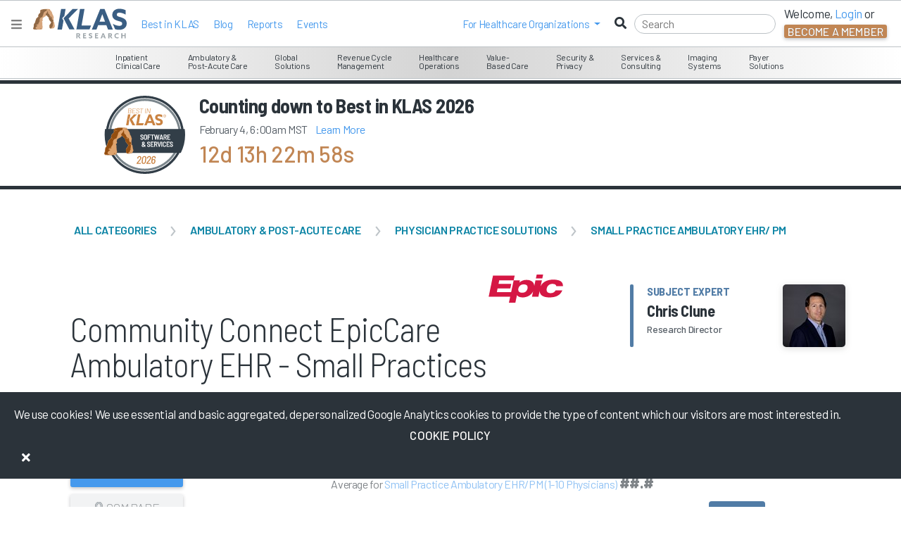

--- FILE ---
content_type: text/html; charset=utf-8
request_url: https://klasresearch.com/product-page/question-details
body_size: 702374
content:


<style type="text/css">

    [title]:hover:after {
        content: none !important;
    }
</style>


<div class="m-b-lg">
    <h2 class="h2 bluedark">
        Score Breakdown <span class="gray">(1 Year)</span>&nbsp;<a onclick="PageTour(6);">
    <i class="fas fa-question-circle orange help text-small m-l-sm" id="detailsHelp" data-placement="bottom" data-original-title="" title=""></i></a>
    &nbsp;<span class="filter-text-label d-none">
        <span class="black filtered-view-label">Filtered view: <strong class="filtered-text-description "></strong></span>
    </span>
</h2>
    <div>
        <!-- 1 -->

                <div id="questionCategories" class="row ">
                    <div class=" col-md-12 question-category-container question-category-8">
                        <div class="row1 row">
                            <div class=" col-md-4 h2 bluedark question-category-label" data-bs-toggle="collapse" data-bs-target="#question-category-8"><i class='fas fa-caret-down'></i>&nbsp;&nbsp;<span style="color:#ff9e18;"><span class="icon icon-culture"></span>Culture</span></div>
                            <div class="d-md-none seg-avg" data-value="75">
                                <div class="seg-avg-label">
                                    Segment avg. <strong>##.#</strong>
                                </div>
                            </div>
                            <div class="print-hide-category-overview no-xtra-padding col-md-6">                               
                                    <div style="position:relative;">
                                        <div class="seg-average2 d-none d-md-block">
                                            <div class="avg-label">
                                                Segment avg. <strong>##.#</strong>
                                            </div>
                                        </div>
                                        <div class="overall-score">
                                                        <div class="prod-score square compared-product-marker" data-value="90.1" data-is-question="false" data-vendor-color="#BA122B" title="90.1 - Epic Community Connect EpicCare Ambulatory EHR - Small Practices [C]" style="background-color: #BA122B !important;">
                                                            <span class="scoreValue"></span>
                                                        </div>
                                            <div class="seg-average" data-value="75" data-is-question="false">
                                                <span class="scoreValue">&nbsp;</span>
                                            </div>

                                            <div class="vertical-average" data-value="80.1">
                                                <div class="float-end">&nbsp;</div>
                                            </div>
                                        </div>
                                        <div class="vertical-label">Software avg. <span class="vertical-score">##.#</span></div>
                                    </div>
                            </div>
                            <div class=" col-md-2 text-center pointer" data-bs-toggle="collapse" data-bs-target="#category-detail-trend-8">
                                <canvas class="cateogry-sparkline" id="category-sparkline-canvas-8"></canvas>
                                    <div class="click-for-details-label">Click for full details</div>
                            </div>
                        </div>
                        <div class="row2 row">


                                <div class=" col-md-6 col-md-offset-4 trending-ledgend">


                                </div>
                        </div>
                        <div class="row3 print-hide-category-trending">
                            <div id="category-detail-trend-8" class="row collapse m-r-lg m-l-lg expand-trending-details">
                                    <div class="trending-ledgend m-b-sm m-l-lg">
                                        <span class="text-start">
                                            <i class="fas fa-ellipsis-h"></i><i class="fas fa-ellipsis-h"></i>&nbsp;
                                        </span>
                                        <span class="text-start ledgend-title"><strong>Limited Data</strong></span>
                                        <div class="clearfix"></div>
                                    </div>
                                <div class="trending-chart-container">
                                    <canvas id="category-trend-detail-compare-chart-8" height="200" style="padding: 15px 0;"></canvas>
                                </div>
                            </div>
                            <div>
                            </div>


                            <div class="clearfix"></div>
                        </div>
                    </div>
                </div>
                <div id="question-category-8" class="row collapse questions-container no-top-border">
                            <div class="row question-detail-row avoid-page-break">
                                <div class="print-hide-question-overview col-md-10 " style="position:relative;">
                                    <div class="row">
                                        <div class=" col-md-12 m-b-md m-t-sm category-question-text">
                                            Keeps ALL promises <span class="text-small">(Yes|No)</span>

                                        </div>
                                            <div class="d-block d-md-none seg-avg" data-value="7500">
                                                <div class="seg-avg-label">
                                                    Segment avg. <strong>##.#</strong>
                                                </div>
                                            </div>
                                    </div>
                                    <div>
                                            <div class="seg-avg seg-avg-2 d-block d-md-none " data-value="7500">
                                                <div class="seg-avg-label">
                                                    Segment avg. <strong>##.#</strong>
                                                </div>
                                            </div>
                                        <div class="overall-score">
                                                    <div class="prod-score square compared-product-marker" data-value="9000" data-is-question="true" data-vendor-color="#BA122B" title="9,000.0 - Epic Community Connect EpicCare Ambulatory EHR - Small Practices [C]" data-question-type-id="1" style="background-color: #BA122B !important;">
                                                        <span class="scoreValue"></span>
                                                    </div>
                                            <div class="seg-average" data-value="7500 " data-is-question="false">
                                                <span class="scoreValue"></span>
                                            </div>

                                            <div class="vertical-average" data-value="8009.999999999999">
                                                <div class="float-end">&nbsp;</div>
                                            </div>
                                        </div>
                                        <div class="vertical-label">Software avg. <span class="vertical-score">##.#</span></div>
                                    </div>
                                </div>
                                <div class="print-hide-question-trending  col-md-2">
                                    <div class="text-center m-b-md pointer" data-bs-toggle="collapse" data-bs-target="#question-detail-trend-14">
                                        <canvas class="question-sparkline" id="question-sparkline-14"></canvas>
                                    </div>
                                </div>
                            </div>
                            <div id="question-detail-trend-14" class="row collapse m-t-lg m-r-lg m-l-lg expand-trending-details">
                                    <div class="trending-ledgend m-b-sm m-l-lg">
                                        <span class="text-start">
                                            <i class="fas fa-ellipsis-h"></i><i class="fas fa-ellipsis-h"></i>&nbsp;
                                        </span>
                                        <span class="text-start ledgend-title"><strong>Limited Data</strong></span>
                                        <div class="clearfix"></div>
                                    </div>
                                <div class="trending-chart-container">
                                    <canvas id="question-trend-detail-chart-14" height="200" style="padding: 15px 0;"></canvas>

                                </div>
                            </div>
                            <div class="row question-detail-row avoid-page-break">
                                <div class="print-hide-question-overview col-md-10 " style="position:relative;">
                                    <div class="row">
                                        <div class=" col-md-12 m-b-md m-t-sm category-question-text">
                                            Product works as promoted <span class="text-small">(1-9)</span>

                                        </div>
                                            <div class="d-block d-md-none seg-avg" data-value="75">
                                                <div class="seg-avg-label">
                                                    Segment avg. <strong>##.#</strong>
                                                </div>
                                            </div>
                                    </div>
                                    <div>
                                            <div class="seg-avg seg-avg-2 d-block d-md-none " data-value="75">
                                                <div class="seg-avg-label">
                                                    Segment avg. <strong>##.#</strong>
                                                </div>
                                            </div>
                                        <div class="overall-score">
                                                    <div class="prod-score square compared-product-marker" data-value="90" data-is-question="true" data-vendor-color="#BA122B" title="90.0 - Epic Community Connect EpicCare Ambulatory EHR - Small Practices [C]" data-question-type-id="2" style="background-color: #BA122B !important;">
                                                        <span class="scoreValue"></span>
                                                    </div>
                                            <div class="seg-average" data-value="75 " data-is-question="false">
                                                <span class="scoreValue"></span>
                                            </div>

                                            <div class="vertical-average" data-value="80.1">
                                                <div class="float-end">&nbsp;</div>
                                            </div>
                                        </div>
                                        <div class="vertical-label">Software avg. <span class="vertical-score">##.#</span></div>
                                    </div>
                                </div>
                                <div class="print-hide-question-trending  col-md-2">
                                    <div class="text-center m-b-md pointer" data-bs-toggle="collapse" data-bs-target="#question-detail-trend-20">
                                        <canvas class="question-sparkline" id="question-sparkline-20"></canvas>
                                    </div>
                                </div>
                            </div>
                            <div id="question-detail-trend-20" class="row collapse m-t-lg m-r-lg m-l-lg expand-trending-details">
                                    <div class="trending-ledgend m-b-sm m-l-lg">
                                        <span class="text-start">
                                            <i class="fas fa-ellipsis-h"></i><i class="fas fa-ellipsis-h"></i>&nbsp;
                                        </span>
                                        <span class="text-start ledgend-title"><strong>Limited Data</strong></span>
                                        <div class="clearfix"></div>
                                    </div>
                                <div class="trending-chart-container">
                                    <canvas id="question-trend-detail-chart-20" height="200" style="padding: 15px 0;"></canvas>

                                </div>
                            </div>
                            <div class="row question-detail-row avoid-page-break">
                                <div class="print-hide-question-overview col-md-10 " style="position:relative;">
                                    <div class="row">
                                        <div class=" col-md-12 m-b-md m-t-sm category-question-text">
                                            Proactive service <span class="text-small">(1-9)</span>

                                        </div>
                                            <div class="d-block d-md-none seg-avg" data-value="75">
                                                <div class="seg-avg-label">
                                                    Segment avg. <strong>##.#</strong>
                                                </div>
                                            </div>
                                    </div>
                                    <div>
                                            <div class="seg-avg seg-avg-2 d-block d-md-none " data-value="75">
                                                <div class="seg-avg-label">
                                                    Segment avg. <strong>##.#</strong>
                                                </div>
                                            </div>
                                        <div class="overall-score">
                                                    <div class="prod-score square compared-product-marker" data-value="90" data-is-question="true" data-vendor-color="#BA122B" title="90.0 - Epic Community Connect EpicCare Ambulatory EHR - Small Practices [C]" data-question-type-id="2" style="background-color: #BA122B !important;">
                                                        <span class="scoreValue"></span>
                                                    </div>
                                            <div class="seg-average" data-value="75 " data-is-question="false">
                                                <span class="scoreValue"></span>
                                            </div>

                                            <div class="vertical-average" data-value="80.1">
                                                <div class="float-end">&nbsp;</div>
                                            </div>
                                        </div>
                                        <div class="vertical-label">Software avg. <span class="vertical-score">##.#</span></div>
                                    </div>
                                </div>
                                <div class="print-hide-question-trending  col-md-2">
                                    <div class="text-center m-b-md pointer" data-bs-toggle="collapse" data-bs-target="#question-detail-trend-7">
                                        <canvas class="question-sparkline" id="question-sparkline-7"></canvas>
                                    </div>
                                </div>
                            </div>
                            <div id="question-detail-trend-7" class="row collapse m-t-lg m-r-lg m-l-lg expand-trending-details">
                                    <div class="trending-ledgend m-b-sm m-l-lg">
                                        <span class="text-start">
                                            <i class="fas fa-ellipsis-h"></i><i class="fas fa-ellipsis-h"></i>&nbsp;
                                        </span>
                                        <span class="text-start ledgend-title"><strong>Limited Data</strong></span>
                                        <div class="clearfix"></div>
                                    </div>
                                <div class="trending-chart-container">
                                    <canvas id="question-trend-detail-chart-7" height="200" style="padding: 15px 0;"></canvas>

                                </div>
                            </div>
                </div>
                
                <div id="questionCategories" class="row row-category page-break-before">
                    <div class=" col-md-12 question-category-container question-category-16">
                        <div class="row1 row">
                            <div class=" col-md-4 h2 bluedark question-category-label" data-bs-toggle="collapse" data-bs-target="#question-category-16"><i class='fas fa-caret-down'></i>&nbsp;&nbsp;<span style="color:#44693d;"><span class="icon icon-loyalty"></span>Loyalty</span></div>
                            <div class="d-md-none seg-avg" data-value="75">
                                <div class="seg-avg-label">
                                    Segment avg. <strong>##.#</strong>
                                </div>
                            </div>
                            <div class="print-hide-category-overview no-xtra-padding col-md-6">                               
                                    <div style="position:relative;">
                                        <div class="seg-average2 d-none d-md-block">
                                            <div class="avg-label">
                                                Segment avg. <strong>##.#</strong>
                                            </div>
                                        </div>
                                        <div class="overall-score">
                                                        <div class="prod-score square compared-product-marker" data-value="90.1" data-is-question="false" data-vendor-color="#BA122B" title="90.1 - Epic Community Connect EpicCare Ambulatory EHR - Small Practices [C]" style="background-color: #BA122B !important;">
                                                            <span class="scoreValue"></span>
                                                        </div>
                                            <div class="seg-average" data-value="75" data-is-question="false">
                                                <span class="scoreValue">&nbsp;</span>
                                            </div>

                                            <div class="vertical-average" data-value="80.1">
                                                <div class="float-end">&nbsp;</div>
                                            </div>
                                        </div>
                                        <div class="vertical-label">Software avg. <span class="vertical-score">##.#</span></div>
                                    </div>
                            </div>
                            <div class=" col-md-2 text-center pointer" data-bs-toggle="collapse" data-bs-target="#category-detail-trend-16">
                                <canvas class="cateogry-sparkline" id="category-sparkline-canvas-16"></canvas>
                            </div>
                        </div>
                        <div class="row2 row">


                                <div class=" col-md-6 col-md-offset-4 trending-ledgend">


                                </div>
                        </div>
                        <div class="row3 print-hide-category-trending">
                            <div id="category-detail-trend-16" class="row collapse m-r-lg m-l-lg expand-trending-details">
                                    <div class="trending-ledgend m-b-sm m-l-lg">
                                        <span class="text-start">
                                            <i class="fas fa-ellipsis-h"></i><i class="fas fa-ellipsis-h"></i>&nbsp;
                                        </span>
                                        <span class="text-start ledgend-title"><strong>Limited Data</strong></span>
                                        <div class="clearfix"></div>
                                    </div>
                                <div class="trending-chart-container">
                                    <canvas id="category-trend-detail-compare-chart-16" height="200" style="padding: 15px 0;"></canvas>
                                </div>
                            </div>
                            <div>
                            </div>


                            <div class="clearfix"></div>
                        </div>
                    </div>
                </div>
                <div id="question-category-16" class="row collapse questions-container no-top-border">
                            <div class="row question-detail-row avoid-page-break">
                                <div class="print-hide-question-overview col-md-10 " style="position:relative;">
                                    <div class="row">
                                        <div class=" col-md-12 m-b-md m-t-sm category-question-text">
                                            Part of long-term plans <span class="text-small">(Yes|No)</span>

                                        </div>
                                            <div class="d-block d-md-none seg-avg" data-value="7500">
                                                <div class="seg-avg-label">
                                                    Segment avg. <strong>##.#</strong>
                                                </div>
                                            </div>
                                    </div>
                                    <div>
                                            <div class="seg-avg seg-avg-2 d-block d-md-none " data-value="7500">
                                                <div class="seg-avg-label">
                                                    Segment avg. <strong>##.#</strong>
                                                </div>
                                            </div>
                                        <div class="overall-score">
                                                    <div class="prod-score square compared-product-marker" data-value="9000" data-is-question="true" data-vendor-color="#BA122B" title="9,000.0 - Epic Community Connect EpicCare Ambulatory EHR - Small Practices [C]" data-question-type-id="1" style="background-color: #BA122B !important;">
                                                        <span class="scoreValue"></span>
                                                    </div>
                                            <div class="seg-average" data-value="7500 " data-is-question="false">
                                                <span class="scoreValue"></span>
                                            </div>

                                            <div class="vertical-average" data-value="8009.999999999999">
                                                <div class="float-end">&nbsp;</div>
                                            </div>
                                        </div>
                                        <div class="vertical-label">Software avg. <span class="vertical-score">##.#</span></div>
                                    </div>
                                </div>
                                <div class="print-hide-question-trending  col-md-2">
                                    <div class="text-center m-b-md pointer" data-bs-toggle="collapse" data-bs-target="#question-detail-trend-3">
                                        <canvas class="question-sparkline" id="question-sparkline-3"></canvas>
                                    </div>
                                </div>
                            </div>
                            <div id="question-detail-trend-3" class="row collapse m-t-lg m-r-lg m-l-lg expand-trending-details">
                                    <div class="trending-ledgend m-b-sm m-l-lg">
                                        <span class="text-start">
                                            <i class="fas fa-ellipsis-h"></i><i class="fas fa-ellipsis-h"></i>&nbsp;
                                        </span>
                                        <span class="text-start ledgend-title"><strong>Limited Data</strong></span>
                                        <div class="clearfix"></div>
                                    </div>
                                <div class="trending-chart-container">
                                    <canvas id="question-trend-detail-chart-3" height="200" style="padding: 15px 0;"></canvas>

                                </div>
                            </div>
                            <div class="row question-detail-row avoid-page-break">
                                <div class="print-hide-question-overview col-md-10 " style="position:relative;">
                                    <div class="row">
                                        <div class=" col-md-12 m-b-md m-t-sm category-question-text">
                                            Would you buy again <span class="text-small">(Yes|No)</span>

                                        </div>
                                            <div class="d-block d-md-none seg-avg" data-value="7500">
                                                <div class="seg-avg-label">
                                                    Segment avg. <strong>##.#</strong>
                                                </div>
                                            </div>
                                    </div>
                                    <div>
                                            <div class="seg-avg seg-avg-2 d-block d-md-none " data-value="7500">
                                                <div class="seg-avg-label">
                                                    Segment avg. <strong>##.#</strong>
                                                </div>
                                            </div>
                                        <div class="overall-score">
                                                    <div class="prod-score square compared-product-marker" data-value="9000" data-is-question="true" data-vendor-color="#BA122B" title="9,000.0 - Epic Community Connect EpicCare Ambulatory EHR - Small Practices [C]" data-question-type-id="1" style="background-color: #BA122B !important;">
                                                        <span class="scoreValue"></span>
                                                    </div>
                                            <div class="seg-average" data-value="7500 " data-is-question="false">
                                                <span class="scoreValue"></span>
                                            </div>

                                            <div class="vertical-average" data-value="8009.999999999999">
                                                <div class="float-end">&nbsp;</div>
                                            </div>
                                        </div>
                                        <div class="vertical-label">Software avg. <span class="vertical-score">##.#</span></div>
                                    </div>
                                </div>
                                <div class="print-hide-question-trending  col-md-2">
                                    <div class="text-center m-b-md pointer" data-bs-toggle="collapse" data-bs-target="#question-detail-trend-11">
                                        <canvas class="question-sparkline" id="question-sparkline-11"></canvas>
                                    </div>
                                </div>
                            </div>
                            <div id="question-detail-trend-11" class="row collapse m-t-lg m-r-lg m-l-lg expand-trending-details">
                                    <div class="trending-ledgend m-b-sm m-l-lg">
                                        <span class="text-start">
                                            <i class="fas fa-ellipsis-h"></i><i class="fas fa-ellipsis-h"></i>&nbsp;
                                        </span>
                                        <span class="text-start ledgend-title"><strong>Limited Data</strong></span>
                                        <div class="clearfix"></div>
                                    </div>
                                <div class="trending-chart-container">
                                    <canvas id="question-trend-detail-chart-11" height="200" style="padding: 15px 0;"></canvas>

                                </div>
                            </div>
                            <div class="row question-detail-row avoid-page-break">
                                <div class="print-hide-question-overview col-md-10 " style="position:relative;">
                                    <div class="row">
                                        <div class=" col-md-12 m-b-md m-t-sm category-question-text">
                                            Likely to recommend <span class="text-small">(1-9)</span>

                                        </div>
                                            <div class="d-block d-md-none seg-avg" data-value="75">
                                                <div class="seg-avg-label">
                                                    Segment avg. <strong>##.#</strong>
                                                </div>
                                            </div>
                                    </div>
                                    <div>
                                            <div class="seg-avg seg-avg-2 d-block d-md-none " data-value="75">
                                                <div class="seg-avg-label">
                                                    Segment avg. <strong>##.#</strong>
                                                </div>
                                            </div>
                                        <div class="overall-score">
                                                    <div class="prod-score square compared-product-marker" data-value="90" data-is-question="true" data-vendor-color="#BA122B" title="90.0 - Epic Community Connect EpicCare Ambulatory EHR - Small Practices [C]" data-question-type-id="2" style="background-color: #BA122B !important;">
                                                        <span class="scoreValue"></span>
                                                    </div>
                                            <div class="seg-average" data-value="75 " data-is-question="false">
                                                <span class="scoreValue"></span>
                                            </div>

                                            <div class="vertical-average" data-value="80.1">
                                                <div class="float-end">&nbsp;</div>
                                            </div>
                                        </div>
                                        <div class="vertical-label">Software avg. <span class="vertical-score">##.#</span></div>
                                    </div>
                                </div>
                                <div class="print-hide-question-trending  col-md-2">
                                    <div class="text-center m-b-md pointer" data-bs-toggle="collapse" data-bs-target="#question-detail-trend-9976">
                                        <canvas class="question-sparkline" id="question-sparkline-9976"></canvas>
                                    </div>
                                </div>
                            </div>
                            <div id="question-detail-trend-9976" class="row collapse m-t-lg m-r-lg m-l-lg expand-trending-details">
                                    <div class="trending-ledgend m-b-sm m-l-lg">
                                        <span class="text-start">
                                            <i class="fas fa-ellipsis-h"></i><i class="fas fa-ellipsis-h"></i>&nbsp;
                                        </span>
                                        <span class="text-start ledgend-title"><strong>Limited Data</strong></span>
                                        <div class="clearfix"></div>
                                    </div>
                                <div class="trending-chart-container">
                                    <canvas id="question-trend-detail-chart-9976" height="200" style="padding: 15px 0;"></canvas>

                                </div>
                            </div>
                            <div class="row question-detail-row avoid-page-break">
                                <div class="print-hide-question-overview col-md-10 " style="position:relative;">
                                    <div class="row">
                                        <div class=" col-md-12 m-b-md m-t-sm category-question-text">
                                            Overall satisfaction <span class="text-small">(1-9)</span>

                                        </div>
                                            <div class="d-block d-md-none seg-avg" data-value="75">
                                                <div class="seg-avg-label">
                                                    Segment avg. <strong>##.#</strong>
                                                </div>
                                            </div>
                                    </div>
                                    <div>
                                            <div class="seg-avg seg-avg-2 d-block d-md-none " data-value="75">
                                                <div class="seg-avg-label">
                                                    Segment avg. <strong>##.#</strong>
                                                </div>
                                            </div>
                                        <div class="overall-score">
                                                    <div class="prod-score square compared-product-marker" data-value="90" data-is-question="true" data-vendor-color="#BA122B" title="90.0 - Epic Community Connect EpicCare Ambulatory EHR - Small Practices [C]" data-question-type-id="2" style="background-color: #BA122B !important;">
                                                        <span class="scoreValue"></span>
                                                    </div>
                                            <div class="seg-average" data-value="75 " data-is-question="false">
                                                <span class="scoreValue"></span>
                                            </div>

                                            <div class="vertical-average" data-value="80.1">
                                                <div class="float-end">&nbsp;</div>
                                            </div>
                                        </div>
                                        <div class="vertical-label">Software avg. <span class="vertical-score">##.#</span></div>
                                    </div>
                                </div>
                                <div class="print-hide-question-trending  col-md-2">
                                    <div class="text-center m-b-md pointer" data-bs-toggle="collapse" data-bs-target="#question-detail-trend-8842">
                                        <canvas class="question-sparkline" id="question-sparkline-8842"></canvas>
                                    </div>
                                </div>
                            </div>
                            <div id="question-detail-trend-8842" class="row collapse m-t-lg m-r-lg m-l-lg expand-trending-details">
                                    <div class="trending-ledgend m-b-sm m-l-lg">
                                        <span class="text-start">
                                            <i class="fas fa-ellipsis-h"></i><i class="fas fa-ellipsis-h"></i>&nbsp;
                                        </span>
                                        <span class="text-start ledgend-title"><strong>Limited Data</strong></span>
                                        <div class="clearfix"></div>
                                    </div>
                                <div class="trending-chart-container">
                                    <canvas id="question-trend-detail-chart-8842" height="200" style="padding: 15px 0;"></canvas>

                                </div>
                            </div>
                            <div class="row question-detail-row avoid-page-break">
                                <div class="print-hide-question-overview col-md-10 " style="position:relative;">
                                    <div class="row">
                                        <div class=" col-md-12 m-b-md m-t-sm category-question-text">
                                            Forecasted overall satisfaction <span class="text-small">(1-9)</span>

                                        </div>
                                            <div class="d-block d-md-none seg-avg" data-value="75">
                                                <div class="seg-avg-label">
                                                    Segment avg. <strong>##.#</strong>
                                                </div>
                                            </div>
                                    </div>
                                    <div>
                                            <div class="seg-avg seg-avg-2 d-block d-md-none " data-value="75">
                                                <div class="seg-avg-label">
                                                    Segment avg. <strong>##.#</strong>
                                                </div>
                                            </div>
                                        <div class="overall-score">
                                                    <div class="prod-score square compared-product-marker" data-value="90" data-is-question="true" data-vendor-color="#BA122B" title="90.0 - Epic Community Connect EpicCare Ambulatory EHR - Small Practices [C]" data-question-type-id="2" style="background-color: #BA122B !important;">
                                                        <span class="scoreValue"></span>
                                                    </div>
                                            <div class="seg-average" data-value="75 " data-is-question="false">
                                                <span class="scoreValue"></span>
                                            </div>

                                            <div class="vertical-average" data-value="80.1">
                                                <div class="float-end">&nbsp;</div>
                                            </div>
                                        </div>
                                        <div class="vertical-label">Software avg. <span class="vertical-score">##.#</span></div>
                                    </div>
                                </div>
                                <div class="print-hide-question-trending  col-md-2">
                                    <div class="text-center m-b-md pointer" data-bs-toggle="collapse" data-bs-target="#question-detail-trend-9978">
                                        <canvas class="question-sparkline" id="question-sparkline-9978"></canvas>
                                    </div>
                                </div>
                            </div>
                            <div id="question-detail-trend-9978" class="row collapse m-t-lg m-r-lg m-l-lg expand-trending-details">
                                    <div class="trending-ledgend m-b-sm m-l-lg">
                                        <span class="text-start">
                                            <i class="fas fa-ellipsis-h"></i><i class="fas fa-ellipsis-h"></i>&nbsp;
                                        </span>
                                        <span class="text-start ledgend-title"><strong>Limited Data</strong></span>
                                        <div class="clearfix"></div>
                                    </div>
                                <div class="trending-chart-container">
                                    <canvas id="question-trend-detail-chart-9978" height="200" style="padding: 15px 0;"></canvas>

                                </div>
                            </div>
                </div>
                
                <div id="questionCategories" class="row row-category page-break-before">
                    <div class=" col-md-12 question-category-container question-category-9">
                        <div class="row1 row">
                            <div class=" col-md-4 h2 bluedark question-category-label" data-bs-toggle="collapse" data-bs-target="#question-category-9"><i class='fas fa-caret-down'></i>&nbsp;&nbsp;<span style="color:#87A4C0;"><span class="icon icon-operations"></span>Operations</span></div>
                            <div class="d-md-none seg-avg" data-value="75">
                                <div class="seg-avg-label">
                                    Segment avg. <strong>##.#</strong>
                                </div>
                            </div>
                            <div class="print-hide-category-overview no-xtra-padding col-md-6">                               
                                    <div style="position:relative;">
                                        <div class="seg-average2 d-none d-md-block">
                                            <div class="avg-label">
                                                Segment avg. <strong>##.#</strong>
                                            </div>
                                        </div>
                                        <div class="overall-score">
                                                        <div class="prod-score square compared-product-marker" data-value="90.1" data-is-question="false" data-vendor-color="#BA122B" title="90.1 - Epic Community Connect EpicCare Ambulatory EHR - Small Practices [C]" style="background-color: #BA122B !important;">
                                                            <span class="scoreValue"></span>
                                                        </div>
                                            <div class="seg-average" data-value="75" data-is-question="false">
                                                <span class="scoreValue">&nbsp;</span>
                                            </div>

                                            <div class="vertical-average" data-value="80.1">
                                                <div class="float-end">&nbsp;</div>
                                            </div>
                                        </div>
                                        <div class="vertical-label">Software avg. <span class="vertical-score">##.#</span></div>
                                    </div>
                            </div>
                            <div class=" col-md-2 text-center pointer" data-bs-toggle="collapse" data-bs-target="#category-detail-trend-9">
                                <canvas class="cateogry-sparkline" id="category-sparkline-canvas-9"></canvas>
                            </div>
                        </div>
                        <div class="row2 row">


                                <div class=" col-md-6 col-md-offset-4 trending-ledgend">


                                </div>
                        </div>
                        <div class="row3 print-hide-category-trending">
                            <div id="category-detail-trend-9" class="row collapse m-r-lg m-l-lg expand-trending-details">
                                    <div class="trending-ledgend m-b-sm m-l-lg">
                                        <span class="text-start">
                                            <i class="fas fa-ellipsis-h"></i><i class="fas fa-ellipsis-h"></i>&nbsp;
                                        </span>
                                        <span class="text-start ledgend-title"><strong>Limited Data</strong></span>
                                        <div class="clearfix"></div>
                                    </div>
                                <div class="trending-chart-container">
                                    <canvas id="category-trend-detail-compare-chart-9" height="200" style="padding: 15px 0;"></canvas>
                                </div>
                            </div>
                            <div>
                            </div>


                            <div class="clearfix"></div>
                        </div>
                    </div>
                </div>
                <div id="question-category-9" class="row collapse questions-container no-top-border">
                            <div class="row question-detail-row avoid-page-break">
                                <div class="print-hide-question-overview col-md-10 " style="position:relative;">
                                    <div class="row">
                                        <div class=" col-md-12 m-b-md m-t-sm category-question-text">
                                            Quality of implementation <span class="text-small">(1-9)</span>

                                        </div>
                                            <div class="d-block d-md-none seg-avg" data-value="75">
                                                <div class="seg-avg-label">
                                                    Segment avg. <strong>##.#</strong>
                                                </div>
                                            </div>
                                    </div>
                                    <div>
                                            <div class="seg-avg seg-avg-2 d-block d-md-none " data-value="75">
                                                <div class="seg-avg-label">
                                                    Segment avg. <strong>##.#</strong>
                                                </div>
                                            </div>
                                        <div class="overall-score">
                                                    <div class="prod-score square compared-product-marker" data-value="90" data-is-question="true" data-vendor-color="#BA122B" title="90.0 - Epic Community Connect EpicCare Ambulatory EHR - Small Practices [C]" data-question-type-id="2" style="background-color: #BA122B !important;">
                                                        <span class="scoreValue"></span>
                                                    </div>
                                            <div class="seg-average" data-value="75 " data-is-question="false">
                                                <span class="scoreValue"></span>
                                            </div>

                                            <div class="vertical-average" data-value="80.1">
                                                <div class="float-end">&nbsp;</div>
                                            </div>
                                        </div>
                                        <div class="vertical-label">Software avg. <span class="vertical-score">##.#</span></div>
                                    </div>
                                </div>
                                <div class="print-hide-question-trending  col-md-2">
                                    <div class="text-center m-b-md pointer" data-bs-toggle="collapse" data-bs-target="#question-detail-trend-23">
                                        <canvas class="question-sparkline" id="question-sparkline-23"></canvas>
                                    </div>
                                </div>
                            </div>
                            <div id="question-detail-trend-23" class="row collapse m-t-lg m-r-lg m-l-lg expand-trending-details">
                                    <div class="trending-ledgend m-b-sm m-l-lg">
                                        <span class="text-start">
                                            <i class="fas fa-ellipsis-h"></i><i class="fas fa-ellipsis-h"></i>&nbsp;
                                        </span>
                                        <span class="text-start ledgend-title"><strong>Limited Data</strong></span>
                                        <div class="clearfix"></div>
                                    </div>
                                <div class="trending-chart-container">
                                    <canvas id="question-trend-detail-chart-23" height="200" style="padding: 15px 0;"></canvas>

                                </div>
                            </div>
                            <div class="row question-detail-row avoid-page-break">
                                <div class="print-hide-question-overview col-md-10 " style="position:relative;">
                                    <div class="row">
                                        <div class=" col-md-12 m-b-md m-t-sm category-question-text">
                                            Quality of training <span class="text-small">(1-9)</span>

                                        </div>
                                            <div class="d-block d-md-none seg-avg" data-value="75">
                                                <div class="seg-avg-label">
                                                    Segment avg. <strong>##.#</strong>
                                                </div>
                                            </div>
                                    </div>
                                    <div>
                                            <div class="seg-avg seg-avg-2 d-block d-md-none " data-value="75">
                                                <div class="seg-avg-label">
                                                    Segment avg. <strong>##.#</strong>
                                                </div>
                                            </div>
                                        <div class="overall-score">
                                                    <div class="prod-score square compared-product-marker" data-value="90" data-is-question="true" data-vendor-color="#BA122B" title="90.0 - Epic Community Connect EpicCare Ambulatory EHR - Small Practices [C]" data-question-type-id="2" style="background-color: #BA122B !important;">
                                                        <span class="scoreValue"></span>
                                                    </div>
                                            <div class="seg-average" data-value="75 " data-is-question="false">
                                                <span class="scoreValue"></span>
                                            </div>

                                            <div class="vertical-average" data-value="80.1">
                                                <div class="float-end">&nbsp;</div>
                                            </div>
                                        </div>
                                        <div class="vertical-label">Software avg. <span class="vertical-score">##.#</span></div>
                                    </div>
                                </div>
                                <div class="print-hide-question-trending  col-md-2">
                                    <div class="text-center m-b-md pointer" data-bs-toggle="collapse" data-bs-target="#question-detail-trend-22">
                                        <canvas class="question-sparkline" id="question-sparkline-22"></canvas>
                                    </div>
                                </div>
                            </div>
                            <div id="question-detail-trend-22" class="row collapse m-t-lg m-r-lg m-l-lg expand-trending-details">
                                    <div class="trending-ledgend m-b-sm m-l-lg">
                                        <span class="text-start">
                                            <i class="fas fa-ellipsis-h"></i><i class="fas fa-ellipsis-h"></i>&nbsp;
                                        </span>
                                        <span class="text-start ledgend-title"><strong>Limited Data</strong></span>
                                        <div class="clearfix"></div>
                                    </div>
                                <div class="trending-chart-container">
                                    <canvas id="question-trend-detail-chart-22" height="200" style="padding: 15px 0;"></canvas>

                                </div>
                            </div>
                            <div class="row question-detail-row avoid-page-break">
                                <div class="print-hide-question-overview col-md-10 " style="position:relative;">
                                    <div class="row">
                                        <div class=" col-md-12 m-b-md m-t-sm category-question-text">
                                            Ease of use <span class="text-small">(1-9)</span>

                                        </div>
                                            <div class="d-block d-md-none seg-avg" data-value="75">
                                                <div class="seg-avg-label">
                                                    Segment avg. <strong>##.#</strong>
                                                </div>
                                            </div>
                                    </div>
                                    <div>
                                            <div class="seg-avg seg-avg-2 d-block d-md-none " data-value="75">
                                                <div class="seg-avg-label">
                                                    Segment avg. <strong>##.#</strong>
                                                </div>
                                            </div>
                                        <div class="overall-score">
                                                    <div class="prod-score square compared-product-marker" data-value="90" data-is-question="true" data-vendor-color="#BA122B" title="90.0 - Epic Community Connect EpicCare Ambulatory EHR - Small Practices [C]" data-question-type-id="2" style="background-color: #BA122B !important;">
                                                        <span class="scoreValue"></span>
                                                    </div>
                                            <div class="seg-average" data-value="75 " data-is-question="false">
                                                <span class="scoreValue"></span>
                                            </div>

                                            <div class="vertical-average" data-value="80.1">
                                                <div class="float-end">&nbsp;</div>
                                            </div>
                                        </div>
                                        <div class="vertical-label">Software avg. <span class="vertical-score">##.#</span></div>
                                    </div>
                                </div>
                                <div class="print-hide-question-trending  col-md-2">
                                    <div class="text-center m-b-md pointer" data-bs-toggle="collapse" data-bs-target="#question-detail-trend-8839">
                                        <canvas class="question-sparkline" id="question-sparkline-8839"></canvas>
                                    </div>
                                </div>
                            </div>
                            <div id="question-detail-trend-8839" class="row collapse m-t-lg m-r-lg m-l-lg expand-trending-details">
                                    <div class="trending-ledgend m-b-sm m-l-lg">
                                        <span class="text-start">
                                            <i class="fas fa-ellipsis-h"></i><i class="fas fa-ellipsis-h"></i>&nbsp;
                                        </span>
                                        <span class="text-start ledgend-title"><strong>Limited Data</strong></span>
                                        <div class="clearfix"></div>
                                    </div>
                                <div class="trending-chart-container">
                                    <canvas id="question-trend-detail-chart-8839" height="200" style="padding: 15px 0;"></canvas>

                                </div>
                            </div>
                </div>
                
                <div id="questionCategories" class="row row-category page-break-before">
                    <div class=" col-md-12 question-category-container question-category-10">
                        <div class="row1 row">
                            <div class=" col-md-4 h2 bluedark question-category-label" data-bs-toggle="collapse" data-bs-target="#question-category-10"><i class='fas fa-caret-down'></i>&nbsp;&nbsp;<span style="color:#C18654;"><span class="icon icon-product"></span>Product</span></div>
                            <div class="d-md-none seg-avg" data-value="75">
                                <div class="seg-avg-label">
                                    Segment avg. <strong>##.#</strong>
                                </div>
                            </div>
                            <div class="print-hide-category-overview no-xtra-padding col-md-6">                               
                                    <div style="position:relative;">
                                        <div class="seg-average2 d-none d-md-block">
                                            <div class="avg-label">
                                                Segment avg. <strong>##.#</strong>
                                            </div>
                                        </div>
                                        <div class="overall-score">
                                                        <div class="prod-score square compared-product-marker" data-value="90.1" data-is-question="false" data-vendor-color="#BA122B" title="90.1 - Epic Community Connect EpicCare Ambulatory EHR - Small Practices [C]" style="background-color: #BA122B !important;">
                                                            <span class="scoreValue"></span>
                                                        </div>
                                            <div class="seg-average" data-value="75" data-is-question="false">
                                                <span class="scoreValue">&nbsp;</span>
                                            </div>

                                            <div class="vertical-average" data-value="80.1">
                                                <div class="float-end">&nbsp;</div>
                                            </div>
                                        </div>
                                        <div class="vertical-label">Software avg. <span class="vertical-score">##.#</span></div>
                                    </div>
                            </div>
                            <div class=" col-md-2 text-center pointer" data-bs-toggle="collapse" data-bs-target="#category-detail-trend-10">
                                <canvas class="cateogry-sparkline" id="category-sparkline-canvas-10"></canvas>
                            </div>
                        </div>
                        <div class="row2 row">


                                <div class=" col-md-6 col-md-offset-4 trending-ledgend">


                                </div>
                        </div>
                        <div class="row3 print-hide-category-trending">
                            <div id="category-detail-trend-10" class="row collapse m-r-lg m-l-lg expand-trending-details">
                                    <div class="trending-ledgend m-b-sm m-l-lg">
                                        <span class="text-start">
                                            <i class="fas fa-ellipsis-h"></i><i class="fas fa-ellipsis-h"></i>&nbsp;
                                        </span>
                                        <span class="text-start ledgend-title"><strong>Limited Data</strong></span>
                                        <div class="clearfix"></div>
                                    </div>
                                <div class="trending-chart-container">
                                    <canvas id="category-trend-detail-compare-chart-10" height="200" style="padding: 15px 0;"></canvas>
                                </div>
                            </div>
                            <div>
                            </div>


                            <div class="clearfix"></div>
                        </div>
                    </div>
                </div>
                <div id="question-category-10" class="row collapse questions-container no-top-border">
                            <div class="row question-detail-row avoid-page-break">
                                <div class="print-hide-question-overview col-md-10 " style="position:relative;">
                                    <div class="row">
                                        <div class=" col-md-12 m-b-md m-t-sm category-question-text">
                                            Supports integration goals <span class="text-small">(1-9)</span>

                                        </div>
                                            <div class="d-block d-md-none seg-avg" data-value="75">
                                                <div class="seg-avg-label">
                                                    Segment avg. <strong>##.#</strong>
                                                </div>
                                            </div>
                                    </div>
                                    <div>
                                            <div class="seg-avg seg-avg-2 d-block d-md-none " data-value="75">
                                                <div class="seg-avg-label">
                                                    Segment avg. <strong>##.#</strong>
                                                </div>
                                            </div>
                                        <div class="overall-score">
                                                    <div class="prod-score square compared-product-marker" data-value="90" data-is-question="true" data-vendor-color="#BA122B" title="90.0 - Epic Community Connect EpicCare Ambulatory EHR - Small Practices [C]" data-question-type-id="2" style="background-color: #BA122B !important;">
                                                        <span class="scoreValue"></span>
                                                    </div>
                                            <div class="seg-average" data-value="75 " data-is-question="false">
                                                <span class="scoreValue"></span>
                                            </div>

                                            <div class="vertical-average" data-value="80.1">
                                                <div class="float-end">&nbsp;</div>
                                            </div>
                                        </div>
                                        <div class="vertical-label">Software avg. <span class="vertical-score">##.#</span></div>
                                    </div>
                                </div>
                                <div class="print-hide-question-trending  col-md-2">
                                    <div class="text-center m-b-md pointer" data-bs-toggle="collapse" data-bs-target="#question-detail-trend-8841">
                                        <canvas class="question-sparkline" id="question-sparkline-8841"></canvas>
                                    </div>
                                </div>
                            </div>
                            <div id="question-detail-trend-8841" class="row collapse m-t-lg m-r-lg m-l-lg expand-trending-details">
                                    <div class="trending-ledgend m-b-sm m-l-lg">
                                        <span class="text-start">
                                            <i class="fas fa-ellipsis-h"></i><i class="fas fa-ellipsis-h"></i>&nbsp;
                                        </span>
                                        <span class="text-start ledgend-title"><strong>Limited Data</strong></span>
                                        <div class="clearfix"></div>
                                    </div>
                                <div class="trending-chart-container">
                                    <canvas id="question-trend-detail-chart-8841" height="200" style="padding: 15px 0;"></canvas>

                                </div>
                            </div>
                            <div class="row question-detail-row avoid-page-break">
                                <div class="print-hide-question-overview col-md-10 " style="position:relative;">
                                    <div class="row">
                                        <div class=" col-md-12 m-b-md m-t-sm category-question-text">
                                            Overall product quality <span class="text-small">(1-9)</span>

                                        </div>
                                            <div class="d-block d-md-none seg-avg" data-value="75">
                                                <div class="seg-avg-label">
                                                    Segment avg. <strong>##.#</strong>
                                                </div>
                                            </div>
                                    </div>
                                    <div>
                                            <div class="seg-avg seg-avg-2 d-block d-md-none " data-value="75">
                                                <div class="seg-avg-label">
                                                    Segment avg. <strong>##.#</strong>
                                                </div>
                                            </div>
                                        <div class="overall-score">
                                                    <div class="prod-score square compared-product-marker" data-value="90" data-is-question="true" data-vendor-color="#BA122B" title="90.0 - Epic Community Connect EpicCare Ambulatory EHR - Small Practices [C]" data-question-type-id="2" style="background-color: #BA122B !important;">
                                                        <span class="scoreValue"></span>
                                                    </div>
                                            <div class="seg-average" data-value="75 " data-is-question="false">
                                                <span class="scoreValue"></span>
                                            </div>

                                            <div class="vertical-average" data-value="80.1">
                                                <div class="float-end">&nbsp;</div>
                                            </div>
                                        </div>
                                        <div class="vertical-label">Software avg. <span class="vertical-score">##.#</span></div>
                                    </div>
                                </div>
                                <div class="print-hide-question-trending  col-md-2">
                                    <div class="text-center m-b-md pointer" data-bs-toggle="collapse" data-bs-target="#question-detail-trend-21">
                                        <canvas class="question-sparkline" id="question-sparkline-21"></canvas>
                                    </div>
                                </div>
                            </div>
                            <div id="question-detail-trend-21" class="row collapse m-t-lg m-r-lg m-l-lg expand-trending-details">
                                    <div class="trending-ledgend m-b-sm m-l-lg">
                                        <span class="text-start">
                                            <i class="fas fa-ellipsis-h"></i><i class="fas fa-ellipsis-h"></i>&nbsp;
                                        </span>
                                        <span class="text-start ledgend-title"><strong>Limited Data</strong></span>
                                        <div class="clearfix"></div>
                                    </div>
                                <div class="trending-chart-container">
                                    <canvas id="question-trend-detail-chart-21" height="200" style="padding: 15px 0;"></canvas>

                                </div>
                            </div>
                            <div class="row question-detail-row avoid-page-break">
                                <div class="print-hide-question-overview col-md-10 " style="position:relative;">
                                    <div class="row">
                                        <div class=" col-md-12 m-b-md m-t-sm category-question-text">
                                            Product has needed functionality <span class="text-small">(1-9)</span>

                                        </div>
                                            <div class="d-block d-md-none seg-avg" data-value="75">
                                                <div class="seg-avg-label">
                                                    Segment avg. <strong>##.#</strong>
                                                </div>
                                            </div>
                                    </div>
                                    <div>
                                            <div class="seg-avg seg-avg-2 d-block d-md-none " data-value="75">
                                                <div class="seg-avg-label">
                                                    Segment avg. <strong>##.#</strong>
                                                </div>
                                            </div>
                                        <div class="overall-score">
                                                    <div class="prod-score square compared-product-marker" data-value="90" data-is-question="true" data-vendor-color="#BA122B" title="90.0 - Epic Community Connect EpicCare Ambulatory EHR - Small Practices [C]" data-question-type-id="2" style="background-color: #BA122B !important;">
                                                        <span class="scoreValue"></span>
                                                    </div>
                                            <div class="seg-average" data-value="75 " data-is-question="false">
                                                <span class="scoreValue"></span>
                                            </div>

                                            <div class="vertical-average" data-value="80.1">
                                                <div class="float-end">&nbsp;</div>
                                            </div>
                                        </div>
                                        <div class="vertical-label">Software avg. <span class="vertical-score">##.#</span></div>
                                    </div>
                                </div>
                                <div class="print-hide-question-trending  col-md-2">
                                    <div class="text-center m-b-md pointer" data-bs-toggle="collapse" data-bs-target="#question-detail-trend-9993">
                                        <canvas class="question-sparkline" id="question-sparkline-9993"></canvas>
                                    </div>
                                </div>
                            </div>
                            <div id="question-detail-trend-9993" class="row collapse m-t-lg m-r-lg m-l-lg expand-trending-details">
                                    <div class="trending-ledgend m-b-sm m-l-lg">
                                        <span class="text-start">
                                            <i class="fas fa-ellipsis-h"></i><i class="fas fa-ellipsis-h"></i>&nbsp;
                                        </span>
                                        <span class="text-start ledgend-title"><strong>Limited Data</strong></span>
                                        <div class="clearfix"></div>
                                    </div>
                                <div class="trending-chart-container">
                                    <canvas id="question-trend-detail-chart-9993" height="200" style="padding: 15px 0;"></canvas>

                                </div>
                            </div>
                            <div class="row question-detail-row avoid-page-break">
                                <div class="print-hide-question-overview col-md-10 " style="position:relative;">
                                    <div class="row">
                                        <div class=" col-md-12 m-b-md m-t-sm category-question-text">
                                            Delivery of new technology <span class="text-small">(1-9)</span>

                                        </div>
                                            <div class="d-block d-md-none seg-avg" data-value="75">
                                                <div class="seg-avg-label">
                                                    Segment avg. <strong>##.#</strong>
                                                </div>
                                            </div>
                                    </div>
                                    <div>
                                            <div class="seg-avg seg-avg-2 d-block d-md-none " data-value="75">
                                                <div class="seg-avg-label">
                                                    Segment avg. <strong>##.#</strong>
                                                </div>
                                            </div>
                                        <div class="overall-score">
                                                    <div class="prod-score square compared-product-marker" data-value="90" data-is-question="true" data-vendor-color="#BA122B" title="90.0 - Epic Community Connect EpicCare Ambulatory EHR - Small Practices [C]" data-question-type-id="2" style="background-color: #BA122B !important;">
                                                        <span class="scoreValue"></span>
                                                    </div>
                                            <div class="seg-average" data-value="75 " data-is-question="false">
                                                <span class="scoreValue"></span>
                                            </div>

                                            <div class="vertical-average" data-value="80.1">
                                                <div class="float-end">&nbsp;</div>
                                            </div>
                                        </div>
                                        <div class="vertical-label">Software avg. <span class="vertical-score">##.#</span></div>
                                    </div>
                                </div>
                                <div class="print-hide-question-trending  col-md-2">
                                    <div class="text-center m-b-md pointer" data-bs-toggle="collapse" data-bs-target="#question-detail-trend-10">
                                        <canvas class="question-sparkline" id="question-sparkline-10"></canvas>
                                    </div>
                                </div>
                            </div>
                            <div id="question-detail-trend-10" class="row collapse m-t-lg m-r-lg m-l-lg expand-trending-details">
                                    <div class="trending-ledgend m-b-sm m-l-lg">
                                        <span class="text-start">
                                            <i class="fas fa-ellipsis-h"></i><i class="fas fa-ellipsis-h"></i>&nbsp;
                                        </span>
                                        <span class="text-start ledgend-title"><strong>Limited Data</strong></span>
                                        <div class="clearfix"></div>
                                    </div>
                                <div class="trending-chart-container">
                                    <canvas id="question-trend-detail-chart-10" height="200" style="padding: 15px 0;"></canvas>

                                </div>
                            </div>
                </div>
                
                <div id="questionCategories" class="row row-category page-break-before">
                    <div class=" col-md-12 question-category-container question-category-11">
                        <div class="row1 row">
                            <div class=" col-md-4 h2 bluedark question-category-label" data-bs-toggle="collapse" data-bs-target="#question-category-11"><i class='fas fa-caret-down'></i>&nbsp;&nbsp;<span style="color:#517CA6;"><span class="icon icon-relationship"></span>Relationship</span></div>
                            <div class="d-md-none seg-avg" data-value="75">
                                <div class="seg-avg-label">
                                    Segment avg. <strong>##.#</strong>
                                </div>
                            </div>
                            <div class="print-hide-category-overview no-xtra-padding col-md-6">                               
                                    <div style="position:relative;">
                                        <div class="seg-average2 d-none d-md-block">
                                            <div class="avg-label">
                                                Segment avg. <strong>##.#</strong>
                                            </div>
                                        </div>
                                        <div class="overall-score">
                                                        <div class="prod-score square compared-product-marker" data-value="90.1" data-is-question="false" data-vendor-color="#BA122B" title="90.1 - Epic Community Connect EpicCare Ambulatory EHR - Small Practices [C]" style="background-color: #BA122B !important;">
                                                            <span class="scoreValue"></span>
                                                        </div>
                                            <div class="seg-average" data-value="75" data-is-question="false">
                                                <span class="scoreValue">&nbsp;</span>
                                            </div>

                                            <div class="vertical-average" data-value="80.1">
                                                <div class="float-end">&nbsp;</div>
                                            </div>
                                        </div>
                                        <div class="vertical-label">Software avg. <span class="vertical-score">##.#</span></div>
                                    </div>
                            </div>
                            <div class=" col-md-2 text-center pointer" data-bs-toggle="collapse" data-bs-target="#category-detail-trend-11">
                                <canvas class="cateogry-sparkline" id="category-sparkline-canvas-11"></canvas>
                            </div>
                        </div>
                        <div class="row2 row">


                                <div class=" col-md-6 col-md-offset-4 trending-ledgend">


                                </div>
                        </div>
                        <div class="row3 print-hide-category-trending">
                            <div id="category-detail-trend-11" class="row collapse m-r-lg m-l-lg expand-trending-details">
                                    <div class="trending-ledgend m-b-sm m-l-lg">
                                        <span class="text-start">
                                            <i class="fas fa-ellipsis-h"></i><i class="fas fa-ellipsis-h"></i>&nbsp;
                                        </span>
                                        <span class="text-start ledgend-title"><strong>Limited Data</strong></span>
                                        <div class="clearfix"></div>
                                    </div>
                                <div class="trending-chart-container">
                                    <canvas id="category-trend-detail-compare-chart-11" height="200" style="padding: 15px 0;"></canvas>
                                </div>
                            </div>
                            <div>
                            </div>


                            <div class="clearfix"></div>
                        </div>
                    </div>
                </div>
                <div id="question-category-11" class="row collapse questions-container no-top-border">
                            <div class="row question-detail-row avoid-page-break">
                                <div class="print-hide-question-overview col-md-10 " style="position:relative;">
                                    <div class="row">
                                        <div class=" col-md-12 m-b-md m-t-sm category-question-text">
                                            Quality of support <span class="text-small">(1-9)</span>

                                        </div>
                                            <div class="d-block d-md-none seg-avg" data-value="75">
                                                <div class="seg-avg-label">
                                                    Segment avg. <strong>##.#</strong>
                                                </div>
                                            </div>
                                    </div>
                                    <div>
                                            <div class="seg-avg seg-avg-2 d-block d-md-none " data-value="75">
                                                <div class="seg-avg-label">
                                                    Segment avg. <strong>##.#</strong>
                                                </div>
                                            </div>
                                        <div class="overall-score">
                                                    <div class="prod-score square compared-product-marker" data-value="90" data-is-question="true" data-vendor-color="#BA122B" title="90.0 - Epic Community Connect EpicCare Ambulatory EHR - Small Practices [C]" data-question-type-id="2" style="background-color: #BA122B !important;">
                                                        <span class="scoreValue"></span>
                                                    </div>
                                            <div class="seg-average" data-value="75 " data-is-question="false">
                                                <span class="scoreValue"></span>
                                            </div>

                                            <div class="vertical-average" data-value="80.1">
                                                <div class="float-end">&nbsp;</div>
                                            </div>
                                        </div>
                                        <div class="vertical-label">Software avg. <span class="vertical-score">##.#</span></div>
                                    </div>
                                </div>
                                <div class="print-hide-question-trending  col-md-2">
                                    <div class="text-center m-b-md pointer" data-bs-toggle="collapse" data-bs-target="#question-detail-trend-28">
                                        <canvas class="question-sparkline" id="question-sparkline-28"></canvas>
                                    </div>
                                </div>
                            </div>
                            <div id="question-detail-trend-28" class="row collapse m-t-lg m-r-lg m-l-lg expand-trending-details">
                                    <div class="trending-ledgend m-b-sm m-l-lg">
                                        <span class="text-start">
                                            <i class="fas fa-ellipsis-h"></i><i class="fas fa-ellipsis-h"></i>&nbsp;
                                        </span>
                                        <span class="text-start ledgend-title"><strong>Limited Data</strong></span>
                                        <div class="clearfix"></div>
                                    </div>
                                <div class="trending-chart-container">
                                    <canvas id="question-trend-detail-chart-28" height="200" style="padding: 15px 0;"></canvas>

                                </div>
                            </div>
                            <div class="row question-detail-row avoid-page-break">
                                <div class="print-hide-question-overview col-md-10 " style="position:relative;">
                                    <div class="row">
                                        <div class=" col-md-12 m-b-md m-t-sm category-question-text">
                                            Vendor executive involvement <span class="text-small">(1-9)</span>

                                        </div>
                                            <div class="d-block d-md-none seg-avg" data-value="75">
                                                <div class="seg-avg-label">
                                                    Segment avg. <strong>##.#</strong>
                                                </div>
                                            </div>
                                    </div>
                                    <div>
                                            <div class="seg-avg seg-avg-2 d-block d-md-none " data-value="75">
                                                <div class="seg-avg-label">
                                                    Segment avg. <strong>##.#</strong>
                                                </div>
                                            </div>
                                        <div class="overall-score">
                                                    <div class="prod-score square compared-product-marker" data-value="90" data-is-question="true" data-vendor-color="#BA122B" title="90.0 - Epic Community Connect EpicCare Ambulatory EHR - Small Practices [C]" data-question-type-id="2" style="background-color: #BA122B !important;">
                                                        <span class="scoreValue"></span>
                                                    </div>
                                            <div class="seg-average" data-value="75 " data-is-question="false">
                                                <span class="scoreValue"></span>
                                            </div>

                                            <div class="vertical-average" data-value="80.1">
                                                <div class="float-end">&nbsp;</div>
                                            </div>
                                        </div>
                                        <div class="vertical-label">Software avg. <span class="vertical-score">##.#</span></div>
                                    </div>
                                </div>
                                <div class="print-hide-question-trending  col-md-2">
                                    <div class="text-center m-b-md pointer" data-bs-toggle="collapse" data-bs-target="#question-detail-trend-12">
                                        <canvas class="question-sparkline" id="question-sparkline-12"></canvas>
                                    </div>
                                </div>
                            </div>
                            <div id="question-detail-trend-12" class="row collapse m-t-lg m-r-lg m-l-lg expand-trending-details">
                                    <div class="trending-ledgend m-b-sm m-l-lg">
                                        <span class="text-start">
                                            <i class="fas fa-ellipsis-h"></i><i class="fas fa-ellipsis-h"></i>&nbsp;
                                        </span>
                                        <span class="text-start ledgend-title"><strong>Limited Data</strong></span>
                                        <div class="clearfix"></div>
                                    </div>
                                <div class="trending-chart-container">
                                    <canvas id="question-trend-detail-chart-12" height="200" style="padding: 15px 0;"></canvas>

                                </div>
                            </div>
                </div>
                
                <div id="questionCategories" class="row row-category page-break-before">
                    <div class=" col-md-12 question-category-container question-category-12">
                        <div class="row1 row">
                            <div class=" col-md-4 h2 bluedark question-category-label" data-bs-toggle="collapse" data-bs-target="#question-category-12"><i class='fas fa-caret-down'></i>&nbsp;&nbsp;<span style="color:#92A67E;"><span class="icon icon-value"></span>Value</span></div>
                            <div class="d-md-none seg-avg" data-value="75">
                                <div class="seg-avg-label">
                                    Segment avg. <strong>##.#</strong>
                                </div>
                            </div>
                            <div class="print-hide-category-overview no-xtra-padding col-md-6">                               
                                    <div style="position:relative;">
                                        <div class="seg-average2 d-none d-md-block">
                                            <div class="avg-label">
                                                Segment avg. <strong>##.#</strong>
                                            </div>
                                        </div>
                                        <div class="overall-score">
                                                        <div class="prod-score square compared-product-marker" data-value="90.1" data-is-question="false" data-vendor-color="#BA122B" title="90.1 - Epic Community Connect EpicCare Ambulatory EHR - Small Practices [C]" style="background-color: #BA122B !important;">
                                                            <span class="scoreValue"></span>
                                                        </div>
                                            <div class="seg-average" data-value="75" data-is-question="false">
                                                <span class="scoreValue">&nbsp;</span>
                                            </div>

                                            <div class="vertical-average" data-value="80.1">
                                                <div class="float-end">&nbsp;</div>
                                            </div>
                                        </div>
                                        <div class="vertical-label">Software avg. <span class="vertical-score">##.#</span></div>
                                    </div>
                            </div>
                            <div class=" col-md-2 text-center pointer" data-bs-toggle="collapse" data-bs-target="#category-detail-trend-12">
                                <canvas class="cateogry-sparkline" id="category-sparkline-canvas-12"></canvas>
                            </div>
                        </div>
                        <div class="row2 row">


                                <div class=" col-md-6 col-md-offset-4 trending-ledgend">


                                </div>
                        </div>
                        <div class="row3 print-hide-category-trending">
                            <div id="category-detail-trend-12" class="row collapse m-r-lg m-l-lg expand-trending-details">
                                    <div class="trending-ledgend m-b-sm m-l-lg">
                                        <span class="text-start">
                                            <i class="fas fa-ellipsis-h"></i><i class="fas fa-ellipsis-h"></i>&nbsp;
                                        </span>
                                        <span class="text-start ledgend-title"><strong>Limited Data</strong></span>
                                        <div class="clearfix"></div>
                                    </div>
                                <div class="trending-chart-container">
                                    <canvas id="category-trend-detail-compare-chart-12" height="200" style="padding: 15px 0;"></canvas>
                                </div>
                            </div>
                            <div>
                            </div>


                            <div class="clearfix"></div>
                        </div>
                    </div>
                </div>
                <div id="question-category-12" class="row collapse questions-container no-top-border">
                            <div class="row question-detail-row avoid-page-break">
                                <div class="print-hide-question-overview col-md-10 " style="position:relative;">
                                    <div class="row">
                                        <div class=" col-md-12 m-b-md m-t-sm category-question-text">
                                            Avoids charging for every little thing <span class="text-small">(Yes|No)</span>

                                        </div>
                                            <div class="d-block d-md-none seg-avg" data-value="7500">
                                                <div class="seg-avg-label">
                                                    Segment avg. <strong>##.#</strong>
                                                </div>
                                            </div>
                                    </div>
                                    <div>
                                            <div class="seg-avg seg-avg-2 d-block d-md-none " data-value="7500">
                                                <div class="seg-avg-label">
                                                    Segment avg. <strong>##.#</strong>
                                                </div>
                                            </div>
                                        <div class="overall-score">
                                                    <div class="prod-score square compared-product-marker" data-value="9000" data-is-question="true" data-vendor-color="#BA122B" title="9,000.0 - Epic Community Connect EpicCare Ambulatory EHR - Small Practices [C]" data-question-type-id="1" style="background-color: #BA122B !important;">
                                                        <span class="scoreValue"></span>
                                                    </div>
                                            <div class="seg-average" data-value="7500 " data-is-question="false">
                                                <span class="scoreValue"></span>
                                            </div>

                                            <div class="vertical-average" data-value="8009.999999999999">
                                                <div class="float-end">&nbsp;</div>
                                            </div>
                                        </div>
                                        <div class="vertical-label">Software avg. <span class="vertical-score">##.#</span></div>
                                    </div>
                                </div>
                                <div class="print-hide-question-trending  col-md-2">
                                    <div class="text-center m-b-md pointer" data-bs-toggle="collapse" data-bs-target="#question-detail-trend-13">
                                        <canvas class="question-sparkline" id="question-sparkline-13"></canvas>
                                    </div>
                                </div>
                            </div>
                            <div id="question-detail-trend-13" class="row collapse m-t-lg m-r-lg m-l-lg expand-trending-details">
                                    <div class="trending-ledgend m-b-sm m-l-lg">
                                        <span class="text-start">
                                            <i class="fas fa-ellipsis-h"></i><i class="fas fa-ellipsis-h"></i>&nbsp;
                                        </span>
                                        <span class="text-start ledgend-title"><strong>Limited Data</strong></span>
                                        <div class="clearfix"></div>
                                    </div>
                                <div class="trending-chart-container">
                                    <canvas id="question-trend-detail-chart-13" height="200" style="padding: 15px 0;"></canvas>

                                </div>
                            </div>
                            <div class="row question-detail-row avoid-page-break">
                                <div class="print-hide-question-overview col-md-10 " style="position:relative;">
                                    <div class="row">
                                        <div class=" col-md-12 m-b-md m-t-sm category-question-text">
                                            Drives Tangible Outcomes <span class="text-small">(1-9)</span>

                                        </div>
                                            <div class="d-block d-md-none seg-avg" data-value="75">
                                                <div class="seg-avg-label">
                                                    Segment avg. <strong>##.#</strong>
                                                </div>
                                            </div>
                                    </div>
                                    <div>
                                            <div class="seg-avg seg-avg-2 d-block d-md-none " data-value="75">
                                                <div class="seg-avg-label">
                                                    Segment avg. <strong>##.#</strong>
                                                </div>
                                            </div>
                                        <div class="overall-score">
                                                    <div class="prod-score square compared-product-marker" data-value="90" data-is-question="true" data-vendor-color="#BA122B" title="90.0 - Epic Community Connect EpicCare Ambulatory EHR - Small Practices [C]" data-question-type-id="2" style="background-color: #BA122B !important;">
                                                        <span class="scoreValue"></span>
                                                    </div>
                                            <div class="seg-average" data-value="75 " data-is-question="false">
                                                <span class="scoreValue"></span>
                                            </div>

                                            <div class="vertical-average" data-value="80.1">
                                                <div class="float-end">&nbsp;</div>
                                            </div>
                                        </div>
                                        <div class="vertical-label">Software avg. <span class="vertical-score">##.#</span></div>
                                    </div>
                                </div>
                                <div class="print-hide-question-trending  col-md-2">
                                    <div class="text-center m-b-md pointer" data-bs-toggle="collapse" data-bs-target="#question-detail-trend-9994">
                                        <canvas class="question-sparkline" id="question-sparkline-9994"></canvas>
                                    </div>
                                </div>
                            </div>
                            <div id="question-detail-trend-9994" class="row collapse m-t-lg m-r-lg m-l-lg expand-trending-details">
                                    <div class="trending-ledgend m-b-sm m-l-lg">
                                        <span class="text-start">
                                            <i class="fas fa-ellipsis-h"></i><i class="fas fa-ellipsis-h"></i>&nbsp;
                                        </span>
                                        <span class="text-start ledgend-title"><strong>Limited Data</strong></span>
                                        <div class="clearfix"></div>
                                    </div>
                                <div class="trending-chart-container">
                                    <canvas id="question-trend-detail-chart-9994" height="200" style="padding: 15px 0;"></canvas>

                                </div>
                            </div>
                            <div class="row question-detail-row avoid-page-break">
                                <div class="print-hide-question-overview col-md-10 " style="position:relative;">
                                    <div class="row">
                                        <div class=" col-md-12 m-b-md m-t-sm category-question-text">
                                            Money&#x2019;s worth <span class="text-small">(1-9)</span>

                                        </div>
                                            <div class="d-block d-md-none seg-avg" data-value="75">
                                                <div class="seg-avg-label">
                                                    Segment avg. <strong>##.#</strong>
                                                </div>
                                            </div>
                                    </div>
                                    <div>
                                            <div class="seg-avg seg-avg-2 d-block d-md-none " data-value="75">
                                                <div class="seg-avg-label">
                                                    Segment avg. <strong>##.#</strong>
                                                </div>
                                            </div>
                                        <div class="overall-score">
                                                    <div class="prod-score square compared-product-marker" data-value="90" data-is-question="true" data-vendor-color="#BA122B" title="90.0 - Epic Community Connect EpicCare Ambulatory EHR - Small Practices [C]" data-question-type-id="2" style="background-color: #BA122B !important;">
                                                        <span class="scoreValue"></span>
                                                    </div>
                                            <div class="seg-average" data-value="75 " data-is-question="false">
                                                <span class="scoreValue"></span>
                                            </div>

                                            <div class="vertical-average" data-value="80.1">
                                                <div class="float-end">&nbsp;</div>
                                            </div>
                                        </div>
                                        <div class="vertical-label">Software avg. <span class="vertical-score">##.#</span></div>
                                    </div>
                                </div>
                                <div class="print-hide-question-trending  col-md-2">
                                    <div class="text-center m-b-md pointer" data-bs-toggle="collapse" data-bs-target="#question-detail-trend-9">
                                        <canvas class="question-sparkline" id="question-sparkline-9"></canvas>
                                    </div>
                                </div>
                            </div>
                            <div id="question-detail-trend-9" class="row collapse m-t-lg m-r-lg m-l-lg expand-trending-details">
                                    <div class="trending-ledgend m-b-sm m-l-lg">
                                        <span class="text-start">
                                            <i class="fas fa-ellipsis-h"></i><i class="fas fa-ellipsis-h"></i>&nbsp;
                                        </span>
                                        <span class="text-start ledgend-title"><strong>Limited Data</strong></span>
                                        <div class="clearfix"></div>
                                    </div>
                                <div class="trending-chart-container">
                                    <canvas id="question-trend-detail-chart-9" height="200" style="padding: 15px 0;"></canvas>

                                </div>
                            </div>
                </div>
                        <!-- 1 -->
    </div>


</div>



<script type="text/javascript">

    //Set range
    var questionMin;
    var categoryMin;
    var max = 100;

    function calculateDetailQuestionProductPosition(score, maxMargin, minMargin, isOpposite, min) {

        if (typeof (min) == "undefined") {
            min = 50;
        }

        if (score < 50) {
            score = 50;
        }

        var marginRange = maxMargin - minMargin;
        var denominator = 100 - min;
        var scorePosition;
        if(isOpposite === 'true'){
            scorePosition = (maxMargin - ((marginRange * (score - min))/denominator));
        }
        else{
            scorePosition = ((marginRange * (score - min))/denominator) + minMargin;
        }

        if (scorePosition > 94) {
            scorePosition = 94;
        }
        return scorePosition;
    }

    $(document).ready(function () {


        // wire up click events for hid show of questions
        $("#questionDetailsContainer .question-category-label").on("click", function () {
            var $this = $(this);
            $this.find("i.fa").toggleClass("fa-caret-up");
        });




            // delay for each initialization of the graphs to allow the browser to continue to work. If we initialize all of the graphs at once the browser appears to freeze.
            setTimeout(function () {

                var ctx = document.getElementById("category-sparkline-canvas-8");
                ctx.height = 33;
                var x = new Chart(ctx,
                    {
                        type: 'line',
                        showTooltips: false,
                        data: {
                            labels:
                                ["","","","","","","","","","","","","",],
                            datasets: [

                
                                {
                                    label:
                                        "Epic Community Connect EpicCare Ambulatory EHR - Small Practices [C]",
                                    fill: false,
                                    lineTension: 0,
                                    backgroundColor: "#BDC3C7",
                                    borderColor: "#517CA6",
                                    borderWidth: 1,
                                    borderCapStyle: 'butt',
                                    borderDash: [],
                                    borderDashOffset: 0.0,
                                    borderJoinStyle: 'none',
                                    pointBorderColor: "white",
                                    pointBackgroundColor: "#517CA6",
                                    pointBorderWidth: 1,
                                    pointHoverRadius: 1,
                                    pointHoverBackgroundColor: "#517CA6",
                                    pointHoverBorderColor: "#517CA6",
                                    pointHoverBorderWidth: 1,
                                    pointRadius: 0,
                                    pointHitRadius: 1,
                                    steppedLine: false,
                                    spanGaps: false,
                                    data:
                                        [null,null,null,null,null,null,null,null,null,null,null,null,null,],

                                },
                    
                                {
                                    label:
                                        "Epic Community Connect EpicCare Ambulatory EHR - Small Practices [C]",
                                    fill: false,
                                    lineTension: 0,
                                    backgroundColor: "#BDC3C7",
                                    borderColor: "#517CA6",
                                    borderWidth: 1,
                                    borderCapStyle: 'butt',
                                    borderDash: [],
                                    borderDashOffset: 0.0,
                                    borderJoinStyle: 'none',
                                    pointBorderColor: "white",
                                    pointBackgroundColor: "#517CA6",
                                    pointBorderWidth: 1,
                                    pointHoverRadius: 1,
                                    pointHoverBackgroundColor: "#517CA6",
                                    pointHoverBorderColor: "#517CA6",
                                    pointHoverBorderWidth: 1,
                                    pointRadius: 0,
                                    pointHitRadius: 1,
                                    steppedLine: false,
                                    spanGaps: false,
                                    data:
                                        [null,null,null,null,null,null,null,null,null,null,null,null,null,],

                                },
                    
                                {
                                    label:
                                        "Epic Community Connect EpicCare Ambulatory EHR - Small Practices [C]",
                                    fill: false,
                                    lineTension: 0,
                                    backgroundColor: "#BDC3C7",
                                    borderColor: "#517CA6",
                                    borderWidth: 1,
                                    borderCapStyle: 'butt',
                                    borderDash: [],
                                    borderDashOffset: 0.0,
                                    borderJoinStyle: 'none',
                                    pointBorderColor: "white",
                                    pointBackgroundColor: "#517CA6",
                                    pointBorderWidth: 1,
                                    pointHoverRadius: 1,
                                    pointHoverBackgroundColor: "#517CA6",
                                    pointHoverBorderColor: "#517CA6",
                                    pointHoverBorderWidth: 1,
                                    pointRadius: 0,
                                    pointHitRadius: 1,
                                    steppedLine: false,
                                    spanGaps: false,
                                    data:
                                        [null,null,null,null,null,null,null,null,null,null,null,null,],

                                },
                    
                                {
                                    label:
                                        "Epic Community Connect EpicCare Ambulatory EHR - Small Practices [C]",
                                    fill: false,
                                    lineTension: 0,
                                    backgroundColor: "#BDC3C7",
                                    borderColor: "#517CA6",
                                    borderWidth: 1,
                                    borderCapStyle: 'butt',
                                    borderDash: [],
                                    borderDashOffset: 0.0,
                                    borderJoinStyle: 'none',
                                    pointBorderColor: "white",
                                    pointBackgroundColor: "#517CA6",
                                    pointBorderWidth: 1,
                                    pointHoverRadius: 1,
                                    pointHoverBackgroundColor: "#517CA6",
                                    pointHoverBorderColor: "#517CA6",
                                    pointHoverBorderWidth: 1,
                                    pointRadius: 0,
                                    pointHitRadius: 1,
                                    steppedLine: false,
                                    spanGaps: false,
                                    data:
                                        [null,null,null,null,null,null,null,null,null,null,null,null,],

                                },
                    
                                {
                                    label:
                                        "Seg. Avg Small Practice Ambulatory EHR/PM (1-10 Physicians)",
                                    fill: true,
                                    lineTension: 0,
                                    backgroundColor: "#BDC3C7",
                                    borderColor: "#517CA6",
                                    borderWidth: 1,
                                    borderCapStyle: 'butt',
                                    borderDash: [],
                                    borderDashOffset: 0.0,
                                    borderJoinStyle: 'none',
                                    pointBorderColor: "white",
                                    pointBackgroundColor: "#517CA6",
                                    pointBorderWidth: 1,
                                    pointHoverRadius: 1,
                                    pointHoverBackgroundColor: "#517CA6",
                                    pointHoverBorderColor: "#517CA6",
                                    pointHoverBorderWidth: 1,
                                    pointRadius: 0,
                                    pointHitRadius: 1,
                                    steppedLine: false,
                                    spanGaps: false,
                                    data:
                                        [null,null,null,null,null,null,null,null,null,null,null,null,null,],

                                },
                    ]
                        },
                        options:
                        {

                            tooltips: {
                                callbacks: {
                                    label: function (tooltipItem) {
                                        return "Login to see data";
                                    }
                                }
                            },
                                                    scales:
                            {
                                yAxes: [
                                    {
                                        display: false,
                                        ticks: {
                                            beginAtZero: true,
                                            stepSize: 50,
                                            max:
                                                9,
                                            min:
                                                -10,
                                        },
                                        gridLines: {
                                            display: false
                                        }
                                    }
                                ],
                                xAxes: [
                                    {
                                        display: false
                                    }
                                ]
                            },
                            title:
                            {
                                display: false,
                                text: ''
                            },
                            legend: {
                                display: false,
                                labels: { boxWidth: 20 },
                                showTooltips: false
                            }
                        }
                    });
                
                var ctx = document.getElementById("question-sparkline-14");
                var x = new Chart(ctx,
                    {
                        type: 'line',
                        data: {
                            labels:
                                ["","","","","","","","","","","","","",],
                            datasets: [
                        
                                {
                                    label:
                                        "Epic Community Connect EpicCare Ambulatory EHR - Small Practices [C]",
                                    fill: false,
                                    lineTension: 0,
                                    backgroundColor: "#517CA6",
                                    borderColor: "#517CA6",
                                    borderWidth: 1,
                                    borderCapStyle: 'butt',
                                    borderDash: [],
                                    borderDashOffset: 0.0,
                                    borderJoinStyle: 'none',
                                    pointBorderColor: "white",
                                    pointBackgroundColor: "#517CA6",
                                    pointBorderWidth: 1,
                                    pointHoverRadius: 1,
                                    pointHoverBackgroundColor: "#517CA6",
                                    pointHoverBorderColor: "#517CA6",
                                    pointHoverBorderWidth: 1,
                                    pointRadius: 0,
                                    pointHitRadius: 1,
                                    steppedLine: false,
                                    spanGaps: false,
                                    data:
                                        [null,null,null,null,null,null,null,null,null,null,null,null,null,],

                                },
                            
                                {
                                    label:
                                        "Epic Community Connect EpicCare Ambulatory EHR - Small Practices [C]",
                                    fill: false,
                                    lineTension: 0,
                                    backgroundColor: "#517CA6",
                                    borderColor: "#517CA6",
                                    borderWidth: 1,
                                    borderCapStyle: 'butt',
                                    borderDash: [],
                                    borderDashOffset: 0.0,
                                    borderJoinStyle: 'none',
                                    pointBorderColor: "white",
                                    pointBackgroundColor: "#517CA6",
                                    pointBorderWidth: 1,
                                    pointHoverRadius: 1,
                                    pointHoverBackgroundColor: "#517CA6",
                                    pointHoverBorderColor: "#517CA6",
                                    pointHoverBorderWidth: 1,
                                    pointRadius: 0,
                                    pointHitRadius: 1,
                                    steppedLine: false,
                                    spanGaps: false,
                                    data:
                                        [null,null,null,null,null,null,null,null,null,null,null,null,null,],

                                },
                            
                                {
                                    label:
                                        "Epic Community Connect EpicCare Ambulatory EHR - Small Practices [C]",
                                    fill: false,
                                    lineTension: 0,
                                    backgroundColor: "#517CA6",
                                    borderColor: "#517CA6",
                                    borderWidth: 1,
                                    borderCapStyle: 'butt',
                                    borderDash: [],
                                    borderDashOffset: 0.0,
                                    borderJoinStyle: 'none',
                                    pointBorderColor: "white",
                                    pointBackgroundColor: "#517CA6",
                                    pointBorderWidth: 1,
                                    pointHoverRadius: 1,
                                    pointHoverBackgroundColor: "#517CA6",
                                    pointHoverBorderColor: "#517CA6",
                                    pointHoverBorderWidth: 1,
                                    pointRadius: 0,
                                    pointHitRadius: 1,
                                    steppedLine: false,
                                    spanGaps: false,
                                    data:
                                        [null,null,null,null,null,null,null,null,null,null,null,null,],

                                },
                            
                                {
                                    label:
                                        "Epic Community Connect EpicCare Ambulatory EHR - Small Practices [C]",
                                    fill: false,
                                    lineTension: 0,
                                    backgroundColor: "#517CA6",
                                    borderColor: "#517CA6",
                                    borderWidth: 1,
                                    borderCapStyle: 'butt',
                                    borderDash: [],
                                    borderDashOffset: 0.0,
                                    borderJoinStyle: 'none',
                                    pointBorderColor: "white",
                                    pointBackgroundColor: "#517CA6",
                                    pointBorderWidth: 1,
                                    pointHoverRadius: 1,
                                    pointHoverBackgroundColor: "#517CA6",
                                    pointHoverBorderColor: "#517CA6",
                                    pointHoverBorderWidth: 1,
                                    pointRadius: 0,
                                    pointHitRadius: 1,
                                    steppedLine: false,
                                    spanGaps: false,
                                    data:
                                        [null,null,null,null,null,null,null,null,null,null,null,null,],

                                },
                            
                                {
                                    label:
                                        "Seg. Avg Small Practice Ambulatory EHR/PM (1-10 Physicians)",
                                    fill: true,
                                    lineTension: 0,
                                    backgroundColor: "#517CA6",
                                    borderColor: "#517CA6",
                                    borderWidth: 1,
                                    borderCapStyle: 'butt',
                                    borderDash: [],
                                    borderDashOffset: 0.0,
                                    borderJoinStyle: 'none',
                                    pointBorderColor: "white",
                                    pointBackgroundColor: "#517CA6",
                                    pointBorderWidth: 1,
                                    pointHoverRadius: 1,
                                    pointHoverBackgroundColor: "#517CA6",
                                    pointHoverBorderColor: "#517CA6",
                                    pointHoverBorderWidth: 1,
                                    pointRadius: 0,
                                    pointHitRadius: 1,
                                    steppedLine: false,
                                    spanGaps: false,
                                    data:
                                        [null,null,null,null,null,null,null,null,null,null,null,null,null,],

                                },
                            ]
                        },
                        options:
                        {

                            tooltips: {
                                callbacks: {
                                    label: function (tooltipItem) {
                                        return "Login to see data";
                                    }
                                }
                            },
                                                    scales:
                            {
                                yAxes: [
                                    {
                                        display: false,
                                        ticks: {
                                            beginAtZero: true,
                                            stepSize: 50,
                                            max:
                                                9,
                                            min:
                                                0,
                                        },
                                        gridLines: {
                                            display: false
                                        }
                                    }
                                ],
                                xAxes: [
                                    {
                                        display: false
                                    }
                                ]
                            },
                            title:
                            {
                                display: false,
                                text: ''
                            },
                            legend: { display: false, labels: { boxWidth: 20 } }

                        }
                    });


                // The Chart for the Questions (Part of long-term plans, Would you buy again, Quality of training, Quality of implementation, etc.)
                var chartQuestionCanvas_14 =
                    document.getElementById("question-trend-detail-chart-14");
                (chartQuestionCanvas_14).height = 200;
                var x = new Chart(chartQuestionCanvas_14,
                    {
                        type: 'line',
                        data: {
                            labels:
                                [  "Dec ", "Jan 2025", "Feb ", "Mar ", "Apr ", "May ", "Jun ", "Jul ", "Aug ", "Sep ", "Oct ", "Nov ", "Dec ", ],
                            datasets: [

                                {
                                    label:
                                        "Epic Community Connect EpicCare Ambulatory EHR - Small Practices [C]",
                                    fill: false,
                                    lineTension: 0,
                                    backgroundColor:
                                        "#BA122B",
                                    borderColor:
                                        "#BA122B",
                                    drawPointLabels:
                                        "true", // This is a KLAS added property
                                    borderWidth: 5,
                                    borderCapStyle: 'butt',
                                    borderDash: [],
                                    borderDashOffset: 0.0,
                                    borderJoinStyle: 'miter',
                                    pointBorderColor:
                                        'rgba(50,50,50,0.2)',
                                    pointBackgroundColor:
                                        "#BA122B",
                                    pointBorderWidth: 2,
                                    pointHoverRadius: 5,
                                    pointHoverBackgroundColor:
                                        "#517CA6", 
                                    pointHoverBorderColor: "#517CA6",
                                    pointHoverBorderWidth: 2,
                                    pointRadius: 5,
                                    pointHitRadius: 10,
                                    data:
                                        [ null,null,null,null,null,null,null,null,null,null,null,null,null,],
                                    spanGaps: false,
                                },
                        
                                {
                                    label:
                                        "Epic Community Connect EpicCare Ambulatory EHR - Small Practices [C]",
                                    fill: false,
                                    lineTension: 0,
                                    backgroundColor:
                                        "#BA122B",
                                    borderColor:
                                        "#BA122B",
                                    drawPointLabels:
                                        "true", // This is a KLAS added property
                                    borderWidth: 5,
                                    borderCapStyle: 'butt',
                                    borderDash: [],
                                    borderDashOffset: 0.0,
                                    borderJoinStyle: 'miter',
                                    pointBorderColor:
                                        'rgba(50,50,50,0.2)',
                                    pointBackgroundColor:
                                        "#BA122B",
                                    pointBorderWidth: 2,
                                    pointHoverRadius: 5,
                                    pointHoverBackgroundColor:
                                        "#517CA6", 
                                    pointHoverBorderColor: "#517CA6",
                                    pointHoverBorderWidth: 2,
                                    pointRadius: 5,
                                    pointHitRadius: 10,
                                    data:
                                        [ null,null,null,null,null,null,null,null,null,null,null,null,],
                                    spanGaps: false,
                                },
                        
                                {
                                    label:
                                        "Epic Community Connect EpicCare Ambulatory EHR - Small Practices [C]",
                                    fill: false,
                                    lineTension: 0,
                                    backgroundColor:
                                        "#BA122B",
                                    borderColor:
                                        "#BA122B",
                                    drawPointLabels:
                                        "true", // This is a KLAS added property
                                    borderWidth: 5,
                                    borderCapStyle: 'butt',
                                    borderDash: [],
                                    borderDashOffset: 0.0,
                                    borderJoinStyle: 'miter',
                                    pointBorderColor:
                                        'rgba(50,50,50,0.2)',
                                    pointBackgroundColor:
                                        "#BA122B",
                                    pointBorderWidth: 2,
                                    pointHoverRadius: 5,
                                    pointHoverBackgroundColor:
                                        "#517CA6", 
                                    pointHoverBorderColor: "#517CA6",
                                    pointHoverBorderWidth: 2,
                                    pointRadius: 5,
                                    pointHitRadius: 10,
                                    data:
                                        [ null,null,null,null,null,null,null,null,null,null,null,null,],
                                    spanGaps: false,
                                },
                        
                                {
                                    label:
                                        "Seg. Avg Small Practice Ambulatory EHR/PM (1-10 Physicians)",
                                    fill: true,
                                    lineTension: 0,
                                    backgroundColor:
                                        "rgba(0, 118, 206,0.1)",
                                    borderColor:
                                        "rgba(0, 118, 206,0.1)",
                                    drawPointLabels:
                                        "false", // This is a KLAS added property
                                    borderWidth: 5,
                                    borderCapStyle: 'butt',
                                    borderDash: [],
                                    borderDashOffset: 0.0,
                                    borderJoinStyle: 'miter',
                                    pointBorderColor:
                                        'white',
                                    pointBackgroundColor:
                                        "rgba(0, 118, 206,0.1)",
                                    pointBorderWidth: 2,
                                    pointHoverRadius: 5,
                                    pointHoverBackgroundColor:
                                        "#517CA6", 
                                    pointHoverBorderColor: "#517CA6",
                                    pointHoverBorderWidth: 2,
                                    pointRadius: 5,
                                    pointHitRadius: 10,
                                    data:
                                        [ null,null,null,null,null,null,null,null,null,null,null,null,null,],
                                    spanGaps: false,
                                },
                        

                                {
                                    label: "Epic Community Connect EpicCare Ambulatory EHR - Small Practices [C]",
                                    fill: false,
                                    lineTension: 0,
                                    backgroundColor:
                                        "#BA122B",
                                    borderColor:
                                        "#BA122B",
                                    drawPointLabels:
                                        "true", // This is a KLAS added property
                                    borderWidth: 5,
                                    borderCapStyle: 'butt',
                                    borderDash: [2, 2, 2],
                                    borderDashOffset: 0.0,
                                    borderJoinStyle: 'miter',
                                    pointBorderColor: 'rgba(50,50,50,0.2)',
                                    pointBackgroundColor:
                                        "#BA122B",
                                    pointBorderWidth: 2,
                                    pointHoverRadius: 5,
                                    pointHoverBackgroundColor:
                                        "#517CA6", 
                                    pointHoverBorderColor: "#517CA6",
                                    pointHoverBorderWidth: 2,
                                    pointRadius: 5,
                                    pointHitRadius: 10,
                                    pointStyle: 'rect',
                                    steppedLine: false,
                                    spanGaps: false,
                                    data:
                                        [ null,null,null,null,null,null,null,null,null,null,null,null,null,],
                                    spanGaps: false,
                                },
            

                            ]
                        },
                        options: {

                            tooltips: {
                                callbacks: {
                                    label: function (tooltipItem) {
                                        return "Login to see data";
                                    }
                                }
                            },
                                                    scales: {
                                yAxes: [
                                    {
                                        display: false,
                                        ticks: {
                                            beginAtZero: true,
                                            stepSize: 50,
                                            max:
                                                9,
                                            min:
                                                0,
                                        },
                                        gridLines: {
                                            display: false
                                        }
                                    }
                                ]
                            },
                            title: {
                                display: false,
                                text: 'Trend'
                            },
                            legend: {
                                display: false,
                                labels: {
                                    boxWidth: 20
                                }
                            },
                            maintainAspectRatio: false

                        }
                    });

                        
                var ctx = document.getElementById("question-sparkline-20");
                var x = new Chart(ctx,
                    {
                        type: 'line',
                        data: {
                            labels:
                                ["","","","","","","","","","","","","",],
                            datasets: [
                        
                                {
                                    label:
                                        "Epic Community Connect EpicCare Ambulatory EHR - Small Practices [C]",
                                    fill: false,
                                    lineTension: 0,
                                    backgroundColor: "#517CA6",
                                    borderColor: "#517CA6",
                                    borderWidth: 1,
                                    borderCapStyle: 'butt',
                                    borderDash: [],
                                    borderDashOffset: 0.0,
                                    borderJoinStyle: 'none',
                                    pointBorderColor: "white",
                                    pointBackgroundColor: "#517CA6",
                                    pointBorderWidth: 1,
                                    pointHoverRadius: 1,
                                    pointHoverBackgroundColor: "#517CA6",
                                    pointHoverBorderColor: "#517CA6",
                                    pointHoverBorderWidth: 1,
                                    pointRadius: 0,
                                    pointHitRadius: 1,
                                    steppedLine: false,
                                    spanGaps: false,
                                    data:
                                        [null,null,null,null,null,null,null,null,null,null,null,null,null,],

                                },
                            
                                {
                                    label:
                                        "Epic Community Connect EpicCare Ambulatory EHR - Small Practices [C]",
                                    fill: false,
                                    lineTension: 0,
                                    backgroundColor: "#517CA6",
                                    borderColor: "#517CA6",
                                    borderWidth: 1,
                                    borderCapStyle: 'butt',
                                    borderDash: [],
                                    borderDashOffset: 0.0,
                                    borderJoinStyle: 'none',
                                    pointBorderColor: "white",
                                    pointBackgroundColor: "#517CA6",
                                    pointBorderWidth: 1,
                                    pointHoverRadius: 1,
                                    pointHoverBackgroundColor: "#517CA6",
                                    pointHoverBorderColor: "#517CA6",
                                    pointHoverBorderWidth: 1,
                                    pointRadius: 0,
                                    pointHitRadius: 1,
                                    steppedLine: false,
                                    spanGaps: false,
                                    data:
                                        [null,null,null,null,null,null,null,null,null,null,null,null,null,],

                                },
                            
                                {
                                    label:
                                        "Epic Community Connect EpicCare Ambulatory EHR - Small Practices [C]",
                                    fill: false,
                                    lineTension: 0,
                                    backgroundColor: "#517CA6",
                                    borderColor: "#517CA6",
                                    borderWidth: 1,
                                    borderCapStyle: 'butt',
                                    borderDash: [],
                                    borderDashOffset: 0.0,
                                    borderJoinStyle: 'none',
                                    pointBorderColor: "white",
                                    pointBackgroundColor: "#517CA6",
                                    pointBorderWidth: 1,
                                    pointHoverRadius: 1,
                                    pointHoverBackgroundColor: "#517CA6",
                                    pointHoverBorderColor: "#517CA6",
                                    pointHoverBorderWidth: 1,
                                    pointRadius: 0,
                                    pointHitRadius: 1,
                                    steppedLine: false,
                                    spanGaps: false,
                                    data:
                                        [null,null,null,null,null,null,null,null,null,null,null,null,],

                                },
                            
                                {
                                    label:
                                        "Epic Community Connect EpicCare Ambulatory EHR - Small Practices [C]",
                                    fill: false,
                                    lineTension: 0,
                                    backgroundColor: "#517CA6",
                                    borderColor: "#517CA6",
                                    borderWidth: 1,
                                    borderCapStyle: 'butt',
                                    borderDash: [],
                                    borderDashOffset: 0.0,
                                    borderJoinStyle: 'none',
                                    pointBorderColor: "white",
                                    pointBackgroundColor: "#517CA6",
                                    pointBorderWidth: 1,
                                    pointHoverRadius: 1,
                                    pointHoverBackgroundColor: "#517CA6",
                                    pointHoverBorderColor: "#517CA6",
                                    pointHoverBorderWidth: 1,
                                    pointRadius: 0,
                                    pointHitRadius: 1,
                                    steppedLine: false,
                                    spanGaps: false,
                                    data:
                                        [null,null,null,null,null,null,null,null,null,null,null,null,],

                                },
                            
                                {
                                    label:
                                        "Seg. Avg Small Practice Ambulatory EHR/PM (1-10 Physicians)",
                                    fill: true,
                                    lineTension: 0,
                                    backgroundColor: "#517CA6",
                                    borderColor: "#517CA6",
                                    borderWidth: 1,
                                    borderCapStyle: 'butt',
                                    borderDash: [],
                                    borderDashOffset: 0.0,
                                    borderJoinStyle: 'none',
                                    pointBorderColor: "white",
                                    pointBackgroundColor: "#517CA6",
                                    pointBorderWidth: 1,
                                    pointHoverRadius: 1,
                                    pointHoverBackgroundColor: "#517CA6",
                                    pointHoverBorderColor: "#517CA6",
                                    pointHoverBorderWidth: 1,
                                    pointRadius: 0,
                                    pointHitRadius: 1,
                                    steppedLine: false,
                                    spanGaps: false,
                                    data:
                                        [null,null,null,null,null,null,null,null,null,null,null,null,null,],

                                },
                            ]
                        },
                        options:
                        {

                            tooltips: {
                                callbacks: {
                                    label: function (tooltipItem) {
                                        return "Login to see data";
                                    }
                                }
                            },
                                                    scales:
                            {
                                yAxes: [
                                    {
                                        display: false,
                                        ticks: {
                                            beginAtZero: true,
                                            stepSize: 50,
                                            max:
                                                9,
                                            min:
                                                0,
                                        },
                                        gridLines: {
                                            display: false
                                        }
                                    }
                                ],
                                xAxes: [
                                    {
                                        display: false
                                    }
                                ]
                            },
                            title:
                            {
                                display: false,
                                text: ''
                            },
                            legend: { display: false, labels: { boxWidth: 20 } }

                        }
                    });


                // The Chart for the Questions (Part of long-term plans, Would you buy again, Quality of training, Quality of implementation, etc.)
                var chartQuestionCanvas_20 =
                    document.getElementById("question-trend-detail-chart-20");
                (chartQuestionCanvas_20).height = 200;
                var x = new Chart(chartQuestionCanvas_20,
                    {
                        type: 'line',
                        data: {
                            labels:
                                [  "Dec ", "Jan 2025", "Feb ", "Mar ", "Apr ", "May ", "Jun ", "Jul ", "Aug ", "Sep ", "Oct ", "Nov ", "Dec ", ],
                            datasets: [

                                {
                                    label:
                                        "Epic Community Connect EpicCare Ambulatory EHR - Small Practices [C]",
                                    fill: false,
                                    lineTension: 0,
                                    backgroundColor:
                                        "#BA122B",
                                    borderColor:
                                        "#BA122B",
                                    drawPointLabels:
                                        "true", // This is a KLAS added property
                                    borderWidth: 5,
                                    borderCapStyle: 'butt',
                                    borderDash: [],
                                    borderDashOffset: 0.0,
                                    borderJoinStyle: 'miter',
                                    pointBorderColor:
                                        'rgba(50,50,50,0.2)',
                                    pointBackgroundColor:
                                        "#BA122B",
                                    pointBorderWidth: 2,
                                    pointHoverRadius: 5,
                                    pointHoverBackgroundColor:
                                        "#517CA6", 
                                    pointHoverBorderColor: "#517CA6",
                                    pointHoverBorderWidth: 2,
                                    pointRadius: 5,
                                    pointHitRadius: 10,
                                    data:
                                        [ null,null,null,null,null,null,null,null,null,null,null,null,null,],
                                    spanGaps: false,
                                },
                        
                                {
                                    label:
                                        "Epic Community Connect EpicCare Ambulatory EHR - Small Practices [C]",
                                    fill: false,
                                    lineTension: 0,
                                    backgroundColor:
                                        "#BA122B",
                                    borderColor:
                                        "#BA122B",
                                    drawPointLabels:
                                        "true", // This is a KLAS added property
                                    borderWidth: 5,
                                    borderCapStyle: 'butt',
                                    borderDash: [],
                                    borderDashOffset: 0.0,
                                    borderJoinStyle: 'miter',
                                    pointBorderColor:
                                        'rgba(50,50,50,0.2)',
                                    pointBackgroundColor:
                                        "#BA122B",
                                    pointBorderWidth: 2,
                                    pointHoverRadius: 5,
                                    pointHoverBackgroundColor:
                                        "#517CA6", 
                                    pointHoverBorderColor: "#517CA6",
                                    pointHoverBorderWidth: 2,
                                    pointRadius: 5,
                                    pointHitRadius: 10,
                                    data:
                                        [ null,null,null,null,null,null,null,null,null,null,null,null,],
                                    spanGaps: false,
                                },
                        
                                {
                                    label:
                                        "Epic Community Connect EpicCare Ambulatory EHR - Small Practices [C]",
                                    fill: false,
                                    lineTension: 0,
                                    backgroundColor:
                                        "#BA122B",
                                    borderColor:
                                        "#BA122B",
                                    drawPointLabels:
                                        "true", // This is a KLAS added property
                                    borderWidth: 5,
                                    borderCapStyle: 'butt',
                                    borderDash: [],
                                    borderDashOffset: 0.0,
                                    borderJoinStyle: 'miter',
                                    pointBorderColor:
                                        'rgba(50,50,50,0.2)',
                                    pointBackgroundColor:
                                        "#BA122B",
                                    pointBorderWidth: 2,
                                    pointHoverRadius: 5,
                                    pointHoverBackgroundColor:
                                        "#517CA6", 
                                    pointHoverBorderColor: "#517CA6",
                                    pointHoverBorderWidth: 2,
                                    pointRadius: 5,
                                    pointHitRadius: 10,
                                    data:
                                        [ null,null,null,null,null,null,null,null,null,null,null,null,],
                                    spanGaps: false,
                                },
                        
                                {
                                    label:
                                        "Seg. Avg Small Practice Ambulatory EHR/PM (1-10 Physicians)",
                                    fill: true,
                                    lineTension: 0,
                                    backgroundColor:
                                        "rgba(0, 118, 206,0.1)",
                                    borderColor:
                                        "rgba(0, 118, 206,0.1)",
                                    drawPointLabels:
                                        "false", // This is a KLAS added property
                                    borderWidth: 5,
                                    borderCapStyle: 'butt',
                                    borderDash: [],
                                    borderDashOffset: 0.0,
                                    borderJoinStyle: 'miter',
                                    pointBorderColor:
                                        'white',
                                    pointBackgroundColor:
                                        "rgba(0, 118, 206,0.1)",
                                    pointBorderWidth: 2,
                                    pointHoverRadius: 5,
                                    pointHoverBackgroundColor:
                                        "#517CA6", 
                                    pointHoverBorderColor: "#517CA6",
                                    pointHoverBorderWidth: 2,
                                    pointRadius: 5,
                                    pointHitRadius: 10,
                                    data:
                                        [ null,null,null,null,null,null,null,null,null,null,null,null,null,],
                                    spanGaps: false,
                                },
                        

                                {
                                    label: "Epic Community Connect EpicCare Ambulatory EHR - Small Practices [C]",
                                    fill: false,
                                    lineTension: 0,
                                    backgroundColor:
                                        "#BA122B",
                                    borderColor:
                                        "#BA122B",
                                    drawPointLabels:
                                        "true", // This is a KLAS added property
                                    borderWidth: 5,
                                    borderCapStyle: 'butt',
                                    borderDash: [2, 2, 2],
                                    borderDashOffset: 0.0,
                                    borderJoinStyle: 'miter',
                                    pointBorderColor: 'rgba(50,50,50,0.2)',
                                    pointBackgroundColor:
                                        "#BA122B",
                                    pointBorderWidth: 2,
                                    pointHoverRadius: 5,
                                    pointHoverBackgroundColor:
                                        "#517CA6", 
                                    pointHoverBorderColor: "#517CA6",
                                    pointHoverBorderWidth: 2,
                                    pointRadius: 5,
                                    pointHitRadius: 10,
                                    pointStyle: 'rect',
                                    steppedLine: false,
                                    spanGaps: false,
                                    data:
                                        [ null,null,null,null,null,null,null,null,null,null,null,null,null,],
                                    spanGaps: false,
                                },
            

                            ]
                        },
                        options: {

                            tooltips: {
                                callbacks: {
                                    label: function (tooltipItem) {
                                        return "Login to see data";
                                    }
                                }
                            },
                                                    scales: {
                                yAxes: [
                                    {
                                        display: false,
                                        ticks: {
                                            beginAtZero: true,
                                            stepSize: 50,
                                            max:
                                                9,
                                            min:
                                                0,
                                        },
                                        gridLines: {
                                            display: false
                                        }
                                    }
                                ]
                            },
                            title: {
                                display: false,
                                text: 'Trend'
                            },
                            legend: {
                                display: false,
                                labels: {
                                    boxWidth: 20
                                }
                            },
                            maintainAspectRatio: false

                        }
                    });

                        
                var ctx = document.getElementById("question-sparkline-7");
                var x = new Chart(ctx,
                    {
                        type: 'line',
                        data: {
                            labels:
                                ["","","","","","","","","","","","","",],
                            datasets: [
                        
                                {
                                    label:
                                        "Epic Community Connect EpicCare Ambulatory EHR - Small Practices [C]",
                                    fill: false,
                                    lineTension: 0,
                                    backgroundColor: "#517CA6",
                                    borderColor: "#517CA6",
                                    borderWidth: 1,
                                    borderCapStyle: 'butt',
                                    borderDash: [],
                                    borderDashOffset: 0.0,
                                    borderJoinStyle: 'none',
                                    pointBorderColor: "white",
                                    pointBackgroundColor: "#517CA6",
                                    pointBorderWidth: 1,
                                    pointHoverRadius: 1,
                                    pointHoverBackgroundColor: "#517CA6",
                                    pointHoverBorderColor: "#517CA6",
                                    pointHoverBorderWidth: 1,
                                    pointRadius: 0,
                                    pointHitRadius: 1,
                                    steppedLine: false,
                                    spanGaps: false,
                                    data:
                                        [null,null,null,null,null,null,null,null,null,null,null,null,null,],

                                },
                            
                                {
                                    label:
                                        "Epic Community Connect EpicCare Ambulatory EHR - Small Practices [C]",
                                    fill: false,
                                    lineTension: 0,
                                    backgroundColor: "#517CA6",
                                    borderColor: "#517CA6",
                                    borderWidth: 1,
                                    borderCapStyle: 'butt',
                                    borderDash: [],
                                    borderDashOffset: 0.0,
                                    borderJoinStyle: 'none',
                                    pointBorderColor: "white",
                                    pointBackgroundColor: "#517CA6",
                                    pointBorderWidth: 1,
                                    pointHoverRadius: 1,
                                    pointHoverBackgroundColor: "#517CA6",
                                    pointHoverBorderColor: "#517CA6",
                                    pointHoverBorderWidth: 1,
                                    pointRadius: 0,
                                    pointHitRadius: 1,
                                    steppedLine: false,
                                    spanGaps: false,
                                    data:
                                        [null,null,null,null,null,null,null,null,null,null,null,null,null,],

                                },
                            
                                {
                                    label:
                                        "Epic Community Connect EpicCare Ambulatory EHR - Small Practices [C]",
                                    fill: false,
                                    lineTension: 0,
                                    backgroundColor: "#517CA6",
                                    borderColor: "#517CA6",
                                    borderWidth: 1,
                                    borderCapStyle: 'butt',
                                    borderDash: [],
                                    borderDashOffset: 0.0,
                                    borderJoinStyle: 'none',
                                    pointBorderColor: "white",
                                    pointBackgroundColor: "#517CA6",
                                    pointBorderWidth: 1,
                                    pointHoverRadius: 1,
                                    pointHoverBackgroundColor: "#517CA6",
                                    pointHoverBorderColor: "#517CA6",
                                    pointHoverBorderWidth: 1,
                                    pointRadius: 0,
                                    pointHitRadius: 1,
                                    steppedLine: false,
                                    spanGaps: false,
                                    data:
                                        [null,null,null,null,null,null,null,null,null,null,null,null,],

                                },
                            
                                {
                                    label:
                                        "Epic Community Connect EpicCare Ambulatory EHR - Small Practices [C]",
                                    fill: false,
                                    lineTension: 0,
                                    backgroundColor: "#517CA6",
                                    borderColor: "#517CA6",
                                    borderWidth: 1,
                                    borderCapStyle: 'butt',
                                    borderDash: [],
                                    borderDashOffset: 0.0,
                                    borderJoinStyle: 'none',
                                    pointBorderColor: "white",
                                    pointBackgroundColor: "#517CA6",
                                    pointBorderWidth: 1,
                                    pointHoverRadius: 1,
                                    pointHoverBackgroundColor: "#517CA6",
                                    pointHoverBorderColor: "#517CA6",
                                    pointHoverBorderWidth: 1,
                                    pointRadius: 0,
                                    pointHitRadius: 1,
                                    steppedLine: false,
                                    spanGaps: false,
                                    data:
                                        [null,null,null,null,null,null,null,null,null,null,null,null,],

                                },
                            
                                {
                                    label:
                                        "Seg. Avg Small Practice Ambulatory EHR/PM (1-10 Physicians)",
                                    fill: true,
                                    lineTension: 0,
                                    backgroundColor: "#517CA6",
                                    borderColor: "#517CA6",
                                    borderWidth: 1,
                                    borderCapStyle: 'butt',
                                    borderDash: [],
                                    borderDashOffset: 0.0,
                                    borderJoinStyle: 'none',
                                    pointBorderColor: "white",
                                    pointBackgroundColor: "#517CA6",
                                    pointBorderWidth: 1,
                                    pointHoverRadius: 1,
                                    pointHoverBackgroundColor: "#517CA6",
                                    pointHoverBorderColor: "#517CA6",
                                    pointHoverBorderWidth: 1,
                                    pointRadius: 0,
                                    pointHitRadius: 1,
                                    steppedLine: false,
                                    spanGaps: false,
                                    data:
                                        [null,null,null,null,null,null,null,null,null,null,null,null,null,],

                                },
                            ]
                        },
                        options:
                        {

                            tooltips: {
                                callbacks: {
                                    label: function (tooltipItem) {
                                        return "Login to see data";
                                    }
                                }
                            },
                                                    scales:
                            {
                                yAxes: [
                                    {
                                        display: false,
                                        ticks: {
                                            beginAtZero: true,
                                            stepSize: 50,
                                            max:
                                                9,
                                            min:
                                                0,
                                        },
                                        gridLines: {
                                            display: false
                                        }
                                    }
                                ],
                                xAxes: [
                                    {
                                        display: false
                                    }
                                ]
                            },
                            title:
                            {
                                display: false,
                                text: ''
                            },
                            legend: { display: false, labels: { boxWidth: 20 } }

                        }
                    });


                // The Chart for the Questions (Part of long-term plans, Would you buy again, Quality of training, Quality of implementation, etc.)
                var chartQuestionCanvas_7 =
                    document.getElementById("question-trend-detail-chart-7");
                (chartQuestionCanvas_7).height = 200;
                var x = new Chart(chartQuestionCanvas_7,
                    {
                        type: 'line',
                        data: {
                            labels:
                                [  "Dec ", "Jan 2025", "Feb ", "Mar ", "Apr ", "May ", "Jun ", "Jul ", "Aug ", "Sep ", "Oct ", "Nov ", "Dec ", ],
                            datasets: [

                                {
                                    label:
                                        "Epic Community Connect EpicCare Ambulatory EHR - Small Practices [C]",
                                    fill: false,
                                    lineTension: 0,
                                    backgroundColor:
                                        "#BA122B",
                                    borderColor:
                                        "#BA122B",
                                    drawPointLabels:
                                        "true", // This is a KLAS added property
                                    borderWidth: 5,
                                    borderCapStyle: 'butt',
                                    borderDash: [],
                                    borderDashOffset: 0.0,
                                    borderJoinStyle: 'miter',
                                    pointBorderColor:
                                        'rgba(50,50,50,0.2)',
                                    pointBackgroundColor:
                                        "#BA122B",
                                    pointBorderWidth: 2,
                                    pointHoverRadius: 5,
                                    pointHoverBackgroundColor:
                                        "#517CA6", 
                                    pointHoverBorderColor: "#517CA6",
                                    pointHoverBorderWidth: 2,
                                    pointRadius: 5,
                                    pointHitRadius: 10,
                                    data:
                                        [ null,null,null,null,null,null,null,null,null,null,null,null,null,],
                                    spanGaps: false,
                                },
                        
                                {
                                    label:
                                        "Epic Community Connect EpicCare Ambulatory EHR - Small Practices [C]",
                                    fill: false,
                                    lineTension: 0,
                                    backgroundColor:
                                        "#BA122B",
                                    borderColor:
                                        "#BA122B",
                                    drawPointLabels:
                                        "true", // This is a KLAS added property
                                    borderWidth: 5,
                                    borderCapStyle: 'butt',
                                    borderDash: [],
                                    borderDashOffset: 0.0,
                                    borderJoinStyle: 'miter',
                                    pointBorderColor:
                                        'rgba(50,50,50,0.2)',
                                    pointBackgroundColor:
                                        "#BA122B",
                                    pointBorderWidth: 2,
                                    pointHoverRadius: 5,
                                    pointHoverBackgroundColor:
                                        "#517CA6", 
                                    pointHoverBorderColor: "#517CA6",
                                    pointHoverBorderWidth: 2,
                                    pointRadius: 5,
                                    pointHitRadius: 10,
                                    data:
                                        [ null,null,null,null,null,null,null,null,null,null,null,null,],
                                    spanGaps: false,
                                },
                        
                                {
                                    label:
                                        "Epic Community Connect EpicCare Ambulatory EHR - Small Practices [C]",
                                    fill: false,
                                    lineTension: 0,
                                    backgroundColor:
                                        "#BA122B",
                                    borderColor:
                                        "#BA122B",
                                    drawPointLabels:
                                        "true", // This is a KLAS added property
                                    borderWidth: 5,
                                    borderCapStyle: 'butt',
                                    borderDash: [],
                                    borderDashOffset: 0.0,
                                    borderJoinStyle: 'miter',
                                    pointBorderColor:
                                        'rgba(50,50,50,0.2)',
                                    pointBackgroundColor:
                                        "#BA122B",
                                    pointBorderWidth: 2,
                                    pointHoverRadius: 5,
                                    pointHoverBackgroundColor:
                                        "#517CA6", 
                                    pointHoverBorderColor: "#517CA6",
                                    pointHoverBorderWidth: 2,
                                    pointRadius: 5,
                                    pointHitRadius: 10,
                                    data:
                                        [ null,null,null,null,null,null,null,null,null,null,null,null,],
                                    spanGaps: false,
                                },
                        
                                {
                                    label:
                                        "Seg. Avg Small Practice Ambulatory EHR/PM (1-10 Physicians)",
                                    fill: true,
                                    lineTension: 0,
                                    backgroundColor:
                                        "rgba(0, 118, 206,0.1)",
                                    borderColor:
                                        "rgba(0, 118, 206,0.1)",
                                    drawPointLabels:
                                        "false", // This is a KLAS added property
                                    borderWidth: 5,
                                    borderCapStyle: 'butt',
                                    borderDash: [],
                                    borderDashOffset: 0.0,
                                    borderJoinStyle: 'miter',
                                    pointBorderColor:
                                        'white',
                                    pointBackgroundColor:
                                        "rgba(0, 118, 206,0.1)",
                                    pointBorderWidth: 2,
                                    pointHoverRadius: 5,
                                    pointHoverBackgroundColor:
                                        "#517CA6", 
                                    pointHoverBorderColor: "#517CA6",
                                    pointHoverBorderWidth: 2,
                                    pointRadius: 5,
                                    pointHitRadius: 10,
                                    data:
                                        [ null,null,null,null,null,null,null,null,null,null,null,null,null,],
                                    spanGaps: false,
                                },
                        

                                {
                                    label: "Epic Community Connect EpicCare Ambulatory EHR - Small Practices [C]",
                                    fill: false,
                                    lineTension: 0,
                                    backgroundColor:
                                        "#BA122B",
                                    borderColor:
                                        "#BA122B",
                                    drawPointLabels:
                                        "true", // This is a KLAS added property
                                    borderWidth: 5,
                                    borderCapStyle: 'butt',
                                    borderDash: [2, 2, 2],
                                    borderDashOffset: 0.0,
                                    borderJoinStyle: 'miter',
                                    pointBorderColor: 'rgba(50,50,50,0.2)',
                                    pointBackgroundColor:
                                        "#BA122B",
                                    pointBorderWidth: 2,
                                    pointHoverRadius: 5,
                                    pointHoverBackgroundColor:
                                        "#517CA6", 
                                    pointHoverBorderColor: "#517CA6",
                                    pointHoverBorderWidth: 2,
                                    pointRadius: 5,
                                    pointHitRadius: 10,
                                    pointStyle: 'rect',
                                    steppedLine: false,
                                    spanGaps: false,
                                    data:
                                        [ null,null,null,null,null,null,null,null,null,null,null,null,null,],
                                    spanGaps: false,
                                },
            

                            ]
                        },
                        options: {

                            tooltips: {
                                callbacks: {
                                    label: function (tooltipItem) {
                                        return "Login to see data";
                                    }
                                }
                            },
                                                    scales: {
                                yAxes: [
                                    {
                                        display: false,
                                        ticks: {
                                            beginAtZero: true,
                                            stepSize: 50,
                                            max:
                                                9,
                                            min:
                                                0,
                                        },
                                        gridLines: {
                                            display: false
                                        }
                                    }
                                ]
                            },
                            title: {
                                display: false,
                                text: 'Trend'
                            },
                            legend: {
                                display: false,
                                labels: {
                                    boxWidth: 20
                                }
                            },
                            maintainAspectRatio: false

                        }
                    });

                        

                // The cart for the category (Functionality & Upgrades, General, Implementation & Training, etc..)

                var chartCanvas_8 =
                    document.getElementById("category-trend-detail-compare-chart-8");
                chartCanvas_8.height = 200;
                var x = new Chart(chartCanvas_8,
                    {
                        type: 'line',
                        data: {
                            labels:
                                [  "Dec ", "Jan 2025", "Feb ", "Mar ", "Apr ", "May ", "Jun ", "Jul ", "Aug ", "Sep ", "Oct ", "Nov ", "Dec ", ],
                            datasets: [

                                {
                                    label:
                                        "Epic Community Connect EpicCare Ambulatory EHR - Small Practices [C]",
                                    fill: false,
                                    lineTension: 0,
                                    backgroundColor:
                                        "#BA122B",
                                    borderColor:
                                        "#BA122B",
                                    drawPointLabels:
                                        "true", // This is a KLAS added property
                                    borderWidth: 5,
                                    borderCapStyle: 'butt',
                                    borderDash: [],
                                    borderDashOffset: 0.0,
                                    borderJoinStyle: 'miter',
                                    pointBorderColor:
                                        'rgba(50,50,50,0.2)',
                                    pointBackgroundColor:
                                        "#BA122B",
                                    pointBorderWidth: 2,
                                    pointHoverRadius: 5,
                                    pointHoverBackgroundColor:
                                        "#517CA6", 
                                    pointHoverBorderColor: "#517CA6",
                                    pointHoverBorderWidth: 2,
                                    pointRadius: 5,
                                    pointHitRadius: 10,
                                    data:
                                        [ null,null,null,null,null,null,null,null,null,null,null,null,null,],
                                    spanGaps: false,
                                },
                        
                                {
                                    label:
                                        "Epic Community Connect EpicCare Ambulatory EHR - Small Practices [C]",
                                    fill: false,
                                    lineTension: 0,
                                    backgroundColor:
                                        "#BA122B",
                                    borderColor:
                                        "#BA122B",
                                    drawPointLabels:
                                        "true", // This is a KLAS added property
                                    borderWidth: 5,
                                    borderCapStyle: 'butt',
                                    borderDash: [],
                                    borderDashOffset: 0.0,
                                    borderJoinStyle: 'miter',
                                    pointBorderColor:
                                        'rgba(50,50,50,0.2)',
                                    pointBackgroundColor:
                                        "#BA122B",
                                    pointBorderWidth: 2,
                                    pointHoverRadius: 5,
                                    pointHoverBackgroundColor:
                                        "#517CA6", 
                                    pointHoverBorderColor: "#517CA6",
                                    pointHoverBorderWidth: 2,
                                    pointRadius: 5,
                                    pointHitRadius: 10,
                                    data:
                                        [ null,null,null,null,null,null,null,null,null,null,null,null,],
                                    spanGaps: false,
                                },
                        
                                {
                                    label:
                                        "Epic Community Connect EpicCare Ambulatory EHR - Small Practices [C]",
                                    fill: false,
                                    lineTension: 0,
                                    backgroundColor:
                                        "#BA122B",
                                    borderColor:
                                        "#BA122B",
                                    drawPointLabels:
                                        "true", // This is a KLAS added property
                                    borderWidth: 5,
                                    borderCapStyle: 'butt',
                                    borderDash: [],
                                    borderDashOffset: 0.0,
                                    borderJoinStyle: 'miter',
                                    pointBorderColor:
                                        'rgba(50,50,50,0.2)',
                                    pointBackgroundColor:
                                        "#BA122B",
                                    pointBorderWidth: 2,
                                    pointHoverRadius: 5,
                                    pointHoverBackgroundColor:
                                        "#517CA6", 
                                    pointHoverBorderColor: "#517CA6",
                                    pointHoverBorderWidth: 2,
                                    pointRadius: 5,
                                    pointHitRadius: 10,
                                    data:
                                        [ null,null,null,null,null,null,null,null,null,null,null,null,],
                                    spanGaps: false,
                                },
                        
                                {
                                    label:
                                        "Seg. Avg Small Practice Ambulatory EHR/PM (1-10 Physicians)",
                                    fill: true,
                                    lineTension: 0,
                                    backgroundColor:
                                        "rgba(0, 118, 206,0.1)",
                                    borderColor:
                                        "rgba(0, 118, 206,0.1)",
                                    drawPointLabels:
                                        "false", // This is a KLAS added property
                                    borderWidth: 5,
                                    borderCapStyle: 'butt',
                                    borderDash: [],
                                    borderDashOffset: 0.0,
                                    borderJoinStyle: 'miter',
                                    pointBorderColor:
                                        'white',
                                    pointBackgroundColor:
                                        "rgba(0, 118, 206,0.1)",
                                    pointBorderWidth: 2,
                                    pointHoverRadius: 5,
                                    pointHoverBackgroundColor:
                                        "#517CA6", 
                                    pointHoverBorderColor: "#517CA6",
                                    pointHoverBorderWidth: 2,
                                    pointRadius: 5,
                                    pointHitRadius: 10,
                                    data:
                                        [ null,null,null,null,null,null,null,null,null,null,null,null,null,],
                                    spanGaps: false,
                                },
                        


                                {
                                    label: "Epic Community Connect EpicCare Ambulatory EHR - Small Practices [C]",
                                    fill: false,
                                    lineTension: 0,
                                    backgroundColor:
                                        "#BA122B",
                                    borderColor:
                                        "#BA122B",
                                    drawPointLabels:
                                        "true", // This is a KLAS added property
                                    borderWidth: 5,
                                    borderCapStyle: 'butt',
                                    borderDash: [2, 2, 2],
                                    borderDashOffset: 0.0,
                                    borderJoinStyle: 'miter',
                                    pointBorderColor: 'rgba(50, 50, 50, 0.2)',
                                    pointBackgroundColor:
                                        "#BA122B",
                                    pointBorderWidth: 2,
                                    pointHoverRadius: 5,
                                    pointHoverBackgroundColor:
                                        "#517CA6", 
                                    pointHoverBorderColor: "#517CA6",
                                    pointHoverBorderWidth: 2,
                                    pointRadius: 5,
                                    pointHitRadius: 10,
                                    pointStyle: 'rect',
                                    steppedLine: false,
                                    spanGaps: false,
                                    data:
                                        [ null,null,null,null,null,null,null,null,null,null,null,null,null,],
                                    spanGaps: false,
                                },
            
                            ]
                        },
                        options: {

                            tooltips: {
                                callbacks: {
                                    label: function (tooltipItem) {
                                        return "Login to see data";
                                    }
                                }
                            },
                                                    scales: {
                                yAxes: [
                                    {
                                        display: false,
                                        ticks: {
                                            beginAtZero: true,
                                            stepSize: 50,
                                            max:
                                                9,
                                            min:
                                                -10
                                        },
                                        gridLines: {
                                            display: false
                                        }
                                    }
                                ]
                            },
                            title: {
                                display: false,
                                text: 'Trend'
                            },
                            legend: {
                                display: false,
                                labels: {
                                    boxWidth: 20
                                }
                            },
                            maintainAspectRatio: false

                        }
                    });

            },
                300 * 1);
                
            // delay for each initialization of the graphs to allow the browser to continue to work. If we initialize all of the graphs at once the browser appears to freeze.
            setTimeout(function () {

                var ctx = document.getElementById("category-sparkline-canvas-16");
                ctx.height = 33;
                var x = new Chart(ctx,
                    {
                        type: 'line',
                        showTooltips: false,
                        data: {
                            labels:
                                ["","","","","","","","","","","","","",],
                            datasets: [

                
                                {
                                    label:
                                        "Epic Community Connect EpicCare Ambulatory EHR - Small Practices [C]",
                                    fill: false,
                                    lineTension: 0,
                                    backgroundColor: "#BDC3C7",
                                    borderColor: "#517CA6",
                                    borderWidth: 1,
                                    borderCapStyle: 'butt',
                                    borderDash: [],
                                    borderDashOffset: 0.0,
                                    borderJoinStyle: 'none',
                                    pointBorderColor: "white",
                                    pointBackgroundColor: "#517CA6",
                                    pointBorderWidth: 1,
                                    pointHoverRadius: 1,
                                    pointHoverBackgroundColor: "#517CA6",
                                    pointHoverBorderColor: "#517CA6",
                                    pointHoverBorderWidth: 1,
                                    pointRadius: 0,
                                    pointHitRadius: 1,
                                    steppedLine: false,
                                    spanGaps: false,
                                    data:
                                        [null,null,null,null,null,null,null,null,null,null,null,null,null,],

                                },
                    
                                {
                                    label:
                                        "Epic Community Connect EpicCare Ambulatory EHR - Small Practices [C]",
                                    fill: false,
                                    lineTension: 0,
                                    backgroundColor: "#BDC3C7",
                                    borderColor: "#517CA6",
                                    borderWidth: 1,
                                    borderCapStyle: 'butt',
                                    borderDash: [],
                                    borderDashOffset: 0.0,
                                    borderJoinStyle: 'none',
                                    pointBorderColor: "white",
                                    pointBackgroundColor: "#517CA6",
                                    pointBorderWidth: 1,
                                    pointHoverRadius: 1,
                                    pointHoverBackgroundColor: "#517CA6",
                                    pointHoverBorderColor: "#517CA6",
                                    pointHoverBorderWidth: 1,
                                    pointRadius: 0,
                                    pointHitRadius: 1,
                                    steppedLine: false,
                                    spanGaps: false,
                                    data:
                                        [null,null,null,null,null,null,null,null,null,null,null,null,null,],

                                },
                    
                                {
                                    label:
                                        "Epic Community Connect EpicCare Ambulatory EHR - Small Practices [C]",
                                    fill: false,
                                    lineTension: 0,
                                    backgroundColor: "#BDC3C7",
                                    borderColor: "#517CA6",
                                    borderWidth: 1,
                                    borderCapStyle: 'butt',
                                    borderDash: [],
                                    borderDashOffset: 0.0,
                                    borderJoinStyle: 'none',
                                    pointBorderColor: "white",
                                    pointBackgroundColor: "#517CA6",
                                    pointBorderWidth: 1,
                                    pointHoverRadius: 1,
                                    pointHoverBackgroundColor: "#517CA6",
                                    pointHoverBorderColor: "#517CA6",
                                    pointHoverBorderWidth: 1,
                                    pointRadius: 0,
                                    pointHitRadius: 1,
                                    steppedLine: false,
                                    spanGaps: false,
                                    data:
                                        [null,null,null,null,null,null,null,null,null,null,null,null,],

                                },
                    
                                {
                                    label:
                                        "Epic Community Connect EpicCare Ambulatory EHR - Small Practices [C]",
                                    fill: false,
                                    lineTension: 0,
                                    backgroundColor: "#BDC3C7",
                                    borderColor: "#517CA6",
                                    borderWidth: 1,
                                    borderCapStyle: 'butt',
                                    borderDash: [],
                                    borderDashOffset: 0.0,
                                    borderJoinStyle: 'none',
                                    pointBorderColor: "white",
                                    pointBackgroundColor: "#517CA6",
                                    pointBorderWidth: 1,
                                    pointHoverRadius: 1,
                                    pointHoverBackgroundColor: "#517CA6",
                                    pointHoverBorderColor: "#517CA6",
                                    pointHoverBorderWidth: 1,
                                    pointRadius: 0,
                                    pointHitRadius: 1,
                                    steppedLine: false,
                                    spanGaps: false,
                                    data:
                                        [null,null,null,null,null,null,null,null,null,null,null,null,],

                                },
                    
                                {
                                    label:
                                        "Seg. Avg Small Practice Ambulatory EHR/PM (1-10 Physicians)",
                                    fill: true,
                                    lineTension: 0,
                                    backgroundColor: "#BDC3C7",
                                    borderColor: "#517CA6",
                                    borderWidth: 1,
                                    borderCapStyle: 'butt',
                                    borderDash: [],
                                    borderDashOffset: 0.0,
                                    borderJoinStyle: 'none',
                                    pointBorderColor: "white",
                                    pointBackgroundColor: "#517CA6",
                                    pointBorderWidth: 1,
                                    pointHoverRadius: 1,
                                    pointHoverBackgroundColor: "#517CA6",
                                    pointHoverBorderColor: "#517CA6",
                                    pointHoverBorderWidth: 1,
                                    pointRadius: 0,
                                    pointHitRadius: 1,
                                    steppedLine: false,
                                    spanGaps: false,
                                    data:
                                        [null,null,null,null,null,null,null,null,null,null,null,null,null,],

                                },
                    ]
                        },
                        options:
                        {

                            tooltips: {
                                callbacks: {
                                    label: function (tooltipItem) {
                                        return "Login to see data";
                                    }
                                }
                            },
                                                    scales:
                            {
                                yAxes: [
                                    {
                                        display: false,
                                        ticks: {
                                            beginAtZero: true,
                                            stepSize: 50,
                                            max:
                                                9,
                                            min:
                                                -10,
                                        },
                                        gridLines: {
                                            display: false
                                        }
                                    }
                                ],
                                xAxes: [
                                    {
                                        display: false
                                    }
                                ]
                            },
                            title:
                            {
                                display: false,
                                text: ''
                            },
                            legend: {
                                display: false,
                                labels: { boxWidth: 20 },
                                showTooltips: false
                            }
                        }
                    });
                
                var ctx = document.getElementById("question-sparkline-3");
                var x = new Chart(ctx,
                    {
                        type: 'line',
                        data: {
                            labels:
                                ["","","","","","","","","","","","","",],
                            datasets: [
                        
                                {
                                    label:
                                        "Epic Community Connect EpicCare Ambulatory EHR - Small Practices [C]",
                                    fill: false,
                                    lineTension: 0,
                                    backgroundColor: "#517CA6",
                                    borderColor: "#517CA6",
                                    borderWidth: 1,
                                    borderCapStyle: 'butt',
                                    borderDash: [],
                                    borderDashOffset: 0.0,
                                    borderJoinStyle: 'none',
                                    pointBorderColor: "white",
                                    pointBackgroundColor: "#517CA6",
                                    pointBorderWidth: 1,
                                    pointHoverRadius: 1,
                                    pointHoverBackgroundColor: "#517CA6",
                                    pointHoverBorderColor: "#517CA6",
                                    pointHoverBorderWidth: 1,
                                    pointRadius: 0,
                                    pointHitRadius: 1,
                                    steppedLine: false,
                                    spanGaps: false,
                                    data:
                                        [null,null,null,null,null,null,null,null,null,null,null,null,null,],

                                },
                            
                                {
                                    label:
                                        "Epic Community Connect EpicCare Ambulatory EHR - Small Practices [C]",
                                    fill: false,
                                    lineTension: 0,
                                    backgroundColor: "#517CA6",
                                    borderColor: "#517CA6",
                                    borderWidth: 1,
                                    borderCapStyle: 'butt',
                                    borderDash: [],
                                    borderDashOffset: 0.0,
                                    borderJoinStyle: 'none',
                                    pointBorderColor: "white",
                                    pointBackgroundColor: "#517CA6",
                                    pointBorderWidth: 1,
                                    pointHoverRadius: 1,
                                    pointHoverBackgroundColor: "#517CA6",
                                    pointHoverBorderColor: "#517CA6",
                                    pointHoverBorderWidth: 1,
                                    pointRadius: 0,
                                    pointHitRadius: 1,
                                    steppedLine: false,
                                    spanGaps: false,
                                    data:
                                        [null,null,null,null,null,null,null,null,null,null,null,null,null,],

                                },
                            
                                {
                                    label:
                                        "Epic Community Connect EpicCare Ambulatory EHR - Small Practices [C]",
                                    fill: false,
                                    lineTension: 0,
                                    backgroundColor: "#517CA6",
                                    borderColor: "#517CA6",
                                    borderWidth: 1,
                                    borderCapStyle: 'butt',
                                    borderDash: [],
                                    borderDashOffset: 0.0,
                                    borderJoinStyle: 'none',
                                    pointBorderColor: "white",
                                    pointBackgroundColor: "#517CA6",
                                    pointBorderWidth: 1,
                                    pointHoverRadius: 1,
                                    pointHoverBackgroundColor: "#517CA6",
                                    pointHoverBorderColor: "#517CA6",
                                    pointHoverBorderWidth: 1,
                                    pointRadius: 0,
                                    pointHitRadius: 1,
                                    steppedLine: false,
                                    spanGaps: false,
                                    data:
                                        [null,null,null,null,null,null,null,null,null,null,null,null,],

                                },
                            
                                {
                                    label:
                                        "Epic Community Connect EpicCare Ambulatory EHR - Small Practices [C]",
                                    fill: false,
                                    lineTension: 0,
                                    backgroundColor: "#517CA6",
                                    borderColor: "#517CA6",
                                    borderWidth: 1,
                                    borderCapStyle: 'butt',
                                    borderDash: [],
                                    borderDashOffset: 0.0,
                                    borderJoinStyle: 'none',
                                    pointBorderColor: "white",
                                    pointBackgroundColor: "#517CA6",
                                    pointBorderWidth: 1,
                                    pointHoverRadius: 1,
                                    pointHoverBackgroundColor: "#517CA6",
                                    pointHoverBorderColor: "#517CA6",
                                    pointHoverBorderWidth: 1,
                                    pointRadius: 0,
                                    pointHitRadius: 1,
                                    steppedLine: false,
                                    spanGaps: false,
                                    data:
                                        [null,null,null,null,null,null,null,null,null,null,null,null,],

                                },
                            
                                {
                                    label:
                                        "Seg. Avg Small Practice Ambulatory EHR/PM (1-10 Physicians)",
                                    fill: true,
                                    lineTension: 0,
                                    backgroundColor: "#517CA6",
                                    borderColor: "#517CA6",
                                    borderWidth: 1,
                                    borderCapStyle: 'butt',
                                    borderDash: [],
                                    borderDashOffset: 0.0,
                                    borderJoinStyle: 'none',
                                    pointBorderColor: "white",
                                    pointBackgroundColor: "#517CA6",
                                    pointBorderWidth: 1,
                                    pointHoverRadius: 1,
                                    pointHoverBackgroundColor: "#517CA6",
                                    pointHoverBorderColor: "#517CA6",
                                    pointHoverBorderWidth: 1,
                                    pointRadius: 0,
                                    pointHitRadius: 1,
                                    steppedLine: false,
                                    spanGaps: false,
                                    data:
                                        [null,null,null,null,null,null,null,null,null,null,null,null,null,],

                                },
                            ]
                        },
                        options:
                        {

                            tooltips: {
                                callbacks: {
                                    label: function (tooltipItem) {
                                        return "Login to see data";
                                    }
                                }
                            },
                                                    scales:
                            {
                                yAxes: [
                                    {
                                        display: false,
                                        ticks: {
                                            beginAtZero: true,
                                            stepSize: 50,
                                            max:
                                                9,
                                            min:
                                                0,
                                        },
                                        gridLines: {
                                            display: false
                                        }
                                    }
                                ],
                                xAxes: [
                                    {
                                        display: false
                                    }
                                ]
                            },
                            title:
                            {
                                display: false,
                                text: ''
                            },
                            legend: { display: false, labels: { boxWidth: 20 } }

                        }
                    });


                // The Chart for the Questions (Part of long-term plans, Would you buy again, Quality of training, Quality of implementation, etc.)
                var chartQuestionCanvas_3 =
                    document.getElementById("question-trend-detail-chart-3");
                (chartQuestionCanvas_3).height = 200;
                var x = new Chart(chartQuestionCanvas_3,
                    {
                        type: 'line',
                        data: {
                            labels:
                                [  "Dec ", "Jan 2025", "Feb ", "Mar ", "Apr ", "May ", "Jun ", "Jul ", "Aug ", "Sep ", "Oct ", "Nov ", "Dec ", ],
                            datasets: [

                                {
                                    label:
                                        "Epic Community Connect EpicCare Ambulatory EHR - Small Practices [C]",
                                    fill: false,
                                    lineTension: 0,
                                    backgroundColor:
                                        "#BA122B",
                                    borderColor:
                                        "#BA122B",
                                    drawPointLabels:
                                        "true", // This is a KLAS added property
                                    borderWidth: 5,
                                    borderCapStyle: 'butt',
                                    borderDash: [],
                                    borderDashOffset: 0.0,
                                    borderJoinStyle: 'miter',
                                    pointBorderColor:
                                        'rgba(50,50,50,0.2)',
                                    pointBackgroundColor:
                                        "#BA122B",
                                    pointBorderWidth: 2,
                                    pointHoverRadius: 5,
                                    pointHoverBackgroundColor:
                                        "#517CA6", 
                                    pointHoverBorderColor: "#517CA6",
                                    pointHoverBorderWidth: 2,
                                    pointRadius: 5,
                                    pointHitRadius: 10,
                                    data:
                                        [ null,null,null,null,null,null,null,null,null,null,null,null,null,],
                                    spanGaps: false,
                                },
                        
                                {
                                    label:
                                        "Epic Community Connect EpicCare Ambulatory EHR - Small Practices [C]",
                                    fill: false,
                                    lineTension: 0,
                                    backgroundColor:
                                        "#BA122B",
                                    borderColor:
                                        "#BA122B",
                                    drawPointLabels:
                                        "true", // This is a KLAS added property
                                    borderWidth: 5,
                                    borderCapStyle: 'butt',
                                    borderDash: [],
                                    borderDashOffset: 0.0,
                                    borderJoinStyle: 'miter',
                                    pointBorderColor:
                                        'rgba(50,50,50,0.2)',
                                    pointBackgroundColor:
                                        "#BA122B",
                                    pointBorderWidth: 2,
                                    pointHoverRadius: 5,
                                    pointHoverBackgroundColor:
                                        "#517CA6", 
                                    pointHoverBorderColor: "#517CA6",
                                    pointHoverBorderWidth: 2,
                                    pointRadius: 5,
                                    pointHitRadius: 10,
                                    data:
                                        [ null,null,null,null,null,null,null,null,null,null,null,null,],
                                    spanGaps: false,
                                },
                        
                                {
                                    label:
                                        "Epic Community Connect EpicCare Ambulatory EHR - Small Practices [C]",
                                    fill: false,
                                    lineTension: 0,
                                    backgroundColor:
                                        "#BA122B",
                                    borderColor:
                                        "#BA122B",
                                    drawPointLabels:
                                        "true", // This is a KLAS added property
                                    borderWidth: 5,
                                    borderCapStyle: 'butt',
                                    borderDash: [],
                                    borderDashOffset: 0.0,
                                    borderJoinStyle: 'miter',
                                    pointBorderColor:
                                        'rgba(50,50,50,0.2)',
                                    pointBackgroundColor:
                                        "#BA122B",
                                    pointBorderWidth: 2,
                                    pointHoverRadius: 5,
                                    pointHoverBackgroundColor:
                                        "#517CA6", 
                                    pointHoverBorderColor: "#517CA6",
                                    pointHoverBorderWidth: 2,
                                    pointRadius: 5,
                                    pointHitRadius: 10,
                                    data:
                                        [ null,null,null,null,null,null,null,null,null,null,null,null,],
                                    spanGaps: false,
                                },
                        
                                {
                                    label:
                                        "Seg. Avg Small Practice Ambulatory EHR/PM (1-10 Physicians)",
                                    fill: true,
                                    lineTension: 0,
                                    backgroundColor:
                                        "rgba(0, 118, 206,0.1)",
                                    borderColor:
                                        "rgba(0, 118, 206,0.1)",
                                    drawPointLabels:
                                        "false", // This is a KLAS added property
                                    borderWidth: 5,
                                    borderCapStyle: 'butt',
                                    borderDash: [],
                                    borderDashOffset: 0.0,
                                    borderJoinStyle: 'miter',
                                    pointBorderColor:
                                        'white',
                                    pointBackgroundColor:
                                        "rgba(0, 118, 206,0.1)",
                                    pointBorderWidth: 2,
                                    pointHoverRadius: 5,
                                    pointHoverBackgroundColor:
                                        "#517CA6", 
                                    pointHoverBorderColor: "#517CA6",
                                    pointHoverBorderWidth: 2,
                                    pointRadius: 5,
                                    pointHitRadius: 10,
                                    data:
                                        [ null,null,null,null,null,null,null,null,null,null,null,null,null,],
                                    spanGaps: false,
                                },
                        

                                {
                                    label: "Epic Community Connect EpicCare Ambulatory EHR - Small Practices [C]",
                                    fill: false,
                                    lineTension: 0,
                                    backgroundColor:
                                        "#BA122B",
                                    borderColor:
                                        "#BA122B",
                                    drawPointLabels:
                                        "true", // This is a KLAS added property
                                    borderWidth: 5,
                                    borderCapStyle: 'butt',
                                    borderDash: [2, 2, 2],
                                    borderDashOffset: 0.0,
                                    borderJoinStyle: 'miter',
                                    pointBorderColor: 'rgba(50,50,50,0.2)',
                                    pointBackgroundColor:
                                        "#BA122B",
                                    pointBorderWidth: 2,
                                    pointHoverRadius: 5,
                                    pointHoverBackgroundColor:
                                        "#517CA6", 
                                    pointHoverBorderColor: "#517CA6",
                                    pointHoverBorderWidth: 2,
                                    pointRadius: 5,
                                    pointHitRadius: 10,
                                    pointStyle: 'rect',
                                    steppedLine: false,
                                    spanGaps: false,
                                    data:
                                        [ null,null,null,null,null,null,null,null,null,null,null,null,null,],
                                    spanGaps: false,
                                },
            

                            ]
                        },
                        options: {

                            tooltips: {
                                callbacks: {
                                    label: function (tooltipItem) {
                                        return "Login to see data";
                                    }
                                }
                            },
                                                    scales: {
                                yAxes: [
                                    {
                                        display: false,
                                        ticks: {
                                            beginAtZero: true,
                                            stepSize: 50,
                                            max:
                                                9,
                                            min:
                                                0,
                                        },
                                        gridLines: {
                                            display: false
                                        }
                                    }
                                ]
                            },
                            title: {
                                display: false,
                                text: 'Trend'
                            },
                            legend: {
                                display: false,
                                labels: {
                                    boxWidth: 20
                                }
                            },
                            maintainAspectRatio: false

                        }
                    });

                        
                var ctx = document.getElementById("question-sparkline-11");
                var x = new Chart(ctx,
                    {
                        type: 'line',
                        data: {
                            labels:
                                ["","","","","","","","","","","","","",],
                            datasets: [
                        
                                {
                                    label:
                                        "Epic Community Connect EpicCare Ambulatory EHR - Small Practices [C]",
                                    fill: false,
                                    lineTension: 0,
                                    backgroundColor: "#517CA6",
                                    borderColor: "#517CA6",
                                    borderWidth: 1,
                                    borderCapStyle: 'butt',
                                    borderDash: [],
                                    borderDashOffset: 0.0,
                                    borderJoinStyle: 'none',
                                    pointBorderColor: "white",
                                    pointBackgroundColor: "#517CA6",
                                    pointBorderWidth: 1,
                                    pointHoverRadius: 1,
                                    pointHoverBackgroundColor: "#517CA6",
                                    pointHoverBorderColor: "#517CA6",
                                    pointHoverBorderWidth: 1,
                                    pointRadius: 0,
                                    pointHitRadius: 1,
                                    steppedLine: false,
                                    spanGaps: false,
                                    data:
                                        [null,null,null,null,null,null,null,null,null,null,null,null,null,],

                                },
                            
                                {
                                    label:
                                        "Epic Community Connect EpicCare Ambulatory EHR - Small Practices [C]",
                                    fill: false,
                                    lineTension: 0,
                                    backgroundColor: "#517CA6",
                                    borderColor: "#517CA6",
                                    borderWidth: 1,
                                    borderCapStyle: 'butt',
                                    borderDash: [],
                                    borderDashOffset: 0.0,
                                    borderJoinStyle: 'none',
                                    pointBorderColor: "white",
                                    pointBackgroundColor: "#517CA6",
                                    pointBorderWidth: 1,
                                    pointHoverRadius: 1,
                                    pointHoverBackgroundColor: "#517CA6",
                                    pointHoverBorderColor: "#517CA6",
                                    pointHoverBorderWidth: 1,
                                    pointRadius: 0,
                                    pointHitRadius: 1,
                                    steppedLine: false,
                                    spanGaps: false,
                                    data:
                                        [null,null,null,null,null,null,null,null,null,null,null,null,null,],

                                },
                            
                                {
                                    label:
                                        "Epic Community Connect EpicCare Ambulatory EHR - Small Practices [C]",
                                    fill: false,
                                    lineTension: 0,
                                    backgroundColor: "#517CA6",
                                    borderColor: "#517CA6",
                                    borderWidth: 1,
                                    borderCapStyle: 'butt',
                                    borderDash: [],
                                    borderDashOffset: 0.0,
                                    borderJoinStyle: 'none',
                                    pointBorderColor: "white",
                                    pointBackgroundColor: "#517CA6",
                                    pointBorderWidth: 1,
                                    pointHoverRadius: 1,
                                    pointHoverBackgroundColor: "#517CA6",
                                    pointHoverBorderColor: "#517CA6",
                                    pointHoverBorderWidth: 1,
                                    pointRadius: 0,
                                    pointHitRadius: 1,
                                    steppedLine: false,
                                    spanGaps: false,
                                    data:
                                        [null,null,null,null,null,null,null,null,null,null,null,null,],

                                },
                            
                                {
                                    label:
                                        "Epic Community Connect EpicCare Ambulatory EHR - Small Practices [C]",
                                    fill: false,
                                    lineTension: 0,
                                    backgroundColor: "#517CA6",
                                    borderColor: "#517CA6",
                                    borderWidth: 1,
                                    borderCapStyle: 'butt',
                                    borderDash: [],
                                    borderDashOffset: 0.0,
                                    borderJoinStyle: 'none',
                                    pointBorderColor: "white",
                                    pointBackgroundColor: "#517CA6",
                                    pointBorderWidth: 1,
                                    pointHoverRadius: 1,
                                    pointHoverBackgroundColor: "#517CA6",
                                    pointHoverBorderColor: "#517CA6",
                                    pointHoverBorderWidth: 1,
                                    pointRadius: 0,
                                    pointHitRadius: 1,
                                    steppedLine: false,
                                    spanGaps: false,
                                    data:
                                        [null,null,null,null,null,null,null,null,null,null,null,null,],

                                },
                            
                                {
                                    label:
                                        "Seg. Avg Small Practice Ambulatory EHR/PM (1-10 Physicians)",
                                    fill: true,
                                    lineTension: 0,
                                    backgroundColor: "#517CA6",
                                    borderColor: "#517CA6",
                                    borderWidth: 1,
                                    borderCapStyle: 'butt',
                                    borderDash: [],
                                    borderDashOffset: 0.0,
                                    borderJoinStyle: 'none',
                                    pointBorderColor: "white",
                                    pointBackgroundColor: "#517CA6",
                                    pointBorderWidth: 1,
                                    pointHoverRadius: 1,
                                    pointHoverBackgroundColor: "#517CA6",
                                    pointHoverBorderColor: "#517CA6",
                                    pointHoverBorderWidth: 1,
                                    pointRadius: 0,
                                    pointHitRadius: 1,
                                    steppedLine: false,
                                    spanGaps: false,
                                    data:
                                        [null,null,null,null,null,null,null,null,null,null,null,null,null,],

                                },
                            ]
                        },
                        options:
                        {

                            tooltips: {
                                callbacks: {
                                    label: function (tooltipItem) {
                                        return "Login to see data";
                                    }
                                }
                            },
                                                    scales:
                            {
                                yAxes: [
                                    {
                                        display: false,
                                        ticks: {
                                            beginAtZero: true,
                                            stepSize: 50,
                                            max:
                                                9,
                                            min:
                                                0,
                                        },
                                        gridLines: {
                                            display: false
                                        }
                                    }
                                ],
                                xAxes: [
                                    {
                                        display: false
                                    }
                                ]
                            },
                            title:
                            {
                                display: false,
                                text: ''
                            },
                            legend: { display: false, labels: { boxWidth: 20 } }

                        }
                    });


                // The Chart for the Questions (Part of long-term plans, Would you buy again, Quality of training, Quality of implementation, etc.)
                var chartQuestionCanvas_11 =
                    document.getElementById("question-trend-detail-chart-11");
                (chartQuestionCanvas_11).height = 200;
                var x = new Chart(chartQuestionCanvas_11,
                    {
                        type: 'line',
                        data: {
                            labels:
                                [  "Dec ", "Jan 2025", "Feb ", "Mar ", "Apr ", "May ", "Jun ", "Jul ", "Aug ", "Sep ", "Oct ", "Nov ", "Dec ", ],
                            datasets: [

                                {
                                    label:
                                        "Epic Community Connect EpicCare Ambulatory EHR - Small Practices [C]",
                                    fill: false,
                                    lineTension: 0,
                                    backgroundColor:
                                        "#BA122B",
                                    borderColor:
                                        "#BA122B",
                                    drawPointLabels:
                                        "true", // This is a KLAS added property
                                    borderWidth: 5,
                                    borderCapStyle: 'butt',
                                    borderDash: [],
                                    borderDashOffset: 0.0,
                                    borderJoinStyle: 'miter',
                                    pointBorderColor:
                                        'rgba(50,50,50,0.2)',
                                    pointBackgroundColor:
                                        "#BA122B",
                                    pointBorderWidth: 2,
                                    pointHoverRadius: 5,
                                    pointHoverBackgroundColor:
                                        "#517CA6", 
                                    pointHoverBorderColor: "#517CA6",
                                    pointHoverBorderWidth: 2,
                                    pointRadius: 5,
                                    pointHitRadius: 10,
                                    data:
                                        [ null,null,null,null,null,null,null,null,null,null,null,null,null,],
                                    spanGaps: false,
                                },
                        
                                {
                                    label:
                                        "Epic Community Connect EpicCare Ambulatory EHR - Small Practices [C]",
                                    fill: false,
                                    lineTension: 0,
                                    backgroundColor:
                                        "#BA122B",
                                    borderColor:
                                        "#BA122B",
                                    drawPointLabels:
                                        "true", // This is a KLAS added property
                                    borderWidth: 5,
                                    borderCapStyle: 'butt',
                                    borderDash: [],
                                    borderDashOffset: 0.0,
                                    borderJoinStyle: 'miter',
                                    pointBorderColor:
                                        'rgba(50,50,50,0.2)',
                                    pointBackgroundColor:
                                        "#BA122B",
                                    pointBorderWidth: 2,
                                    pointHoverRadius: 5,
                                    pointHoverBackgroundColor:
                                        "#517CA6", 
                                    pointHoverBorderColor: "#517CA6",
                                    pointHoverBorderWidth: 2,
                                    pointRadius: 5,
                                    pointHitRadius: 10,
                                    data:
                                        [ null,null,null,null,null,null,null,null,null,null,null,null,],
                                    spanGaps: false,
                                },
                        
                                {
                                    label:
                                        "Epic Community Connect EpicCare Ambulatory EHR - Small Practices [C]",
                                    fill: false,
                                    lineTension: 0,
                                    backgroundColor:
                                        "#BA122B",
                                    borderColor:
                                        "#BA122B",
                                    drawPointLabels:
                                        "true", // This is a KLAS added property
                                    borderWidth: 5,
                                    borderCapStyle: 'butt',
                                    borderDash: [],
                                    borderDashOffset: 0.0,
                                    borderJoinStyle: 'miter',
                                    pointBorderColor:
                                        'rgba(50,50,50,0.2)',
                                    pointBackgroundColor:
                                        "#BA122B",
                                    pointBorderWidth: 2,
                                    pointHoverRadius: 5,
                                    pointHoverBackgroundColor:
                                        "#517CA6", 
                                    pointHoverBorderColor: "#517CA6",
                                    pointHoverBorderWidth: 2,
                                    pointRadius: 5,
                                    pointHitRadius: 10,
                                    data:
                                        [ null,null,null,null,null,null,null,null,null,null,null,null,],
                                    spanGaps: false,
                                },
                        
                                {
                                    label:
                                        "Seg. Avg Small Practice Ambulatory EHR/PM (1-10 Physicians)",
                                    fill: true,
                                    lineTension: 0,
                                    backgroundColor:
                                        "rgba(0, 118, 206,0.1)",
                                    borderColor:
                                        "rgba(0, 118, 206,0.1)",
                                    drawPointLabels:
                                        "false", // This is a KLAS added property
                                    borderWidth: 5,
                                    borderCapStyle: 'butt',
                                    borderDash: [],
                                    borderDashOffset: 0.0,
                                    borderJoinStyle: 'miter',
                                    pointBorderColor:
                                        'white',
                                    pointBackgroundColor:
                                        "rgba(0, 118, 206,0.1)",
                                    pointBorderWidth: 2,
                                    pointHoverRadius: 5,
                                    pointHoverBackgroundColor:
                                        "#517CA6", 
                                    pointHoverBorderColor: "#517CA6",
                                    pointHoverBorderWidth: 2,
                                    pointRadius: 5,
                                    pointHitRadius: 10,
                                    data:
                                        [ null,null,null,null,null,null,null,null,null,null,null,null,null,],
                                    spanGaps: false,
                                },
                        

                                {
                                    label: "Epic Community Connect EpicCare Ambulatory EHR - Small Practices [C]",
                                    fill: false,
                                    lineTension: 0,
                                    backgroundColor:
                                        "#BA122B",
                                    borderColor:
                                        "#BA122B",
                                    drawPointLabels:
                                        "true", // This is a KLAS added property
                                    borderWidth: 5,
                                    borderCapStyle: 'butt',
                                    borderDash: [2, 2, 2],
                                    borderDashOffset: 0.0,
                                    borderJoinStyle: 'miter',
                                    pointBorderColor: 'rgba(50,50,50,0.2)',
                                    pointBackgroundColor:
                                        "#BA122B",
                                    pointBorderWidth: 2,
                                    pointHoverRadius: 5,
                                    pointHoverBackgroundColor:
                                        "#517CA6", 
                                    pointHoverBorderColor: "#517CA6",
                                    pointHoverBorderWidth: 2,
                                    pointRadius: 5,
                                    pointHitRadius: 10,
                                    pointStyle: 'rect',
                                    steppedLine: false,
                                    spanGaps: false,
                                    data:
                                        [ null,null,null,null,null,null,null,null,null,null,null,null,null,],
                                    spanGaps: false,
                                },
            

                            ]
                        },
                        options: {

                            tooltips: {
                                callbacks: {
                                    label: function (tooltipItem) {
                                        return "Login to see data";
                                    }
                                }
                            },
                                                    scales: {
                                yAxes: [
                                    {
                                        display: false,
                                        ticks: {
                                            beginAtZero: true,
                                            stepSize: 50,
                                            max:
                                                9,
                                            min:
                                                0,
                                        },
                                        gridLines: {
                                            display: false
                                        }
                                    }
                                ]
                            },
                            title: {
                                display: false,
                                text: 'Trend'
                            },
                            legend: {
                                display: false,
                                labels: {
                                    boxWidth: 20
                                }
                            },
                            maintainAspectRatio: false

                        }
                    });

                        
                var ctx = document.getElementById("question-sparkline-9976");
                var x = new Chart(ctx,
                    {
                        type: 'line',
                        data: {
                            labels:
                                ["","","","","","","","","","","","","",],
                            datasets: [
                        
                                {
                                    label:
                                        "Epic Community Connect EpicCare Ambulatory EHR - Small Practices [C]",
                                    fill: false,
                                    lineTension: 0,
                                    backgroundColor: "#517CA6",
                                    borderColor: "#517CA6",
                                    borderWidth: 1,
                                    borderCapStyle: 'butt',
                                    borderDash: [],
                                    borderDashOffset: 0.0,
                                    borderJoinStyle: 'none',
                                    pointBorderColor: "white",
                                    pointBackgroundColor: "#517CA6",
                                    pointBorderWidth: 1,
                                    pointHoverRadius: 1,
                                    pointHoverBackgroundColor: "#517CA6",
                                    pointHoverBorderColor: "#517CA6",
                                    pointHoverBorderWidth: 1,
                                    pointRadius: 0,
                                    pointHitRadius: 1,
                                    steppedLine: false,
                                    spanGaps: false,
                                    data:
                                        [null,null,null,null,null,null,null,null,null,null,null,null,null,],

                                },
                            
                                {
                                    label:
                                        "Epic Community Connect EpicCare Ambulatory EHR - Small Practices [C]",
                                    fill: false,
                                    lineTension: 0,
                                    backgroundColor: "#517CA6",
                                    borderColor: "#517CA6",
                                    borderWidth: 1,
                                    borderCapStyle: 'butt',
                                    borderDash: [],
                                    borderDashOffset: 0.0,
                                    borderJoinStyle: 'none',
                                    pointBorderColor: "white",
                                    pointBackgroundColor: "#517CA6",
                                    pointBorderWidth: 1,
                                    pointHoverRadius: 1,
                                    pointHoverBackgroundColor: "#517CA6",
                                    pointHoverBorderColor: "#517CA6",
                                    pointHoverBorderWidth: 1,
                                    pointRadius: 0,
                                    pointHitRadius: 1,
                                    steppedLine: false,
                                    spanGaps: false,
                                    data:
                                        [null,null,null,null,null,null,null,null,null,null,null,null,null,],

                                },
                            
                                {
                                    label:
                                        "Epic Community Connect EpicCare Ambulatory EHR - Small Practices [C]",
                                    fill: false,
                                    lineTension: 0,
                                    backgroundColor: "#517CA6",
                                    borderColor: "#517CA6",
                                    borderWidth: 1,
                                    borderCapStyle: 'butt',
                                    borderDash: [],
                                    borderDashOffset: 0.0,
                                    borderJoinStyle: 'none',
                                    pointBorderColor: "white",
                                    pointBackgroundColor: "#517CA6",
                                    pointBorderWidth: 1,
                                    pointHoverRadius: 1,
                                    pointHoverBackgroundColor: "#517CA6",
                                    pointHoverBorderColor: "#517CA6",
                                    pointHoverBorderWidth: 1,
                                    pointRadius: 0,
                                    pointHitRadius: 1,
                                    steppedLine: false,
                                    spanGaps: false,
                                    data:
                                        [null,null,null,null,null,null,null,null,null,null,null,null,],

                                },
                            
                                {
                                    label:
                                        "Epic Community Connect EpicCare Ambulatory EHR - Small Practices [C]",
                                    fill: false,
                                    lineTension: 0,
                                    backgroundColor: "#517CA6",
                                    borderColor: "#517CA6",
                                    borderWidth: 1,
                                    borderCapStyle: 'butt',
                                    borderDash: [],
                                    borderDashOffset: 0.0,
                                    borderJoinStyle: 'none',
                                    pointBorderColor: "white",
                                    pointBackgroundColor: "#517CA6",
                                    pointBorderWidth: 1,
                                    pointHoverRadius: 1,
                                    pointHoverBackgroundColor: "#517CA6",
                                    pointHoverBorderColor: "#517CA6",
                                    pointHoverBorderWidth: 1,
                                    pointRadius: 0,
                                    pointHitRadius: 1,
                                    steppedLine: false,
                                    spanGaps: false,
                                    data:
                                        [null,null,null,null,null,null,null,null,null,null,null,null,],

                                },
                            
                                {
                                    label:
                                        "Seg. Avg Small Practice Ambulatory EHR/PM (1-10 Physicians)",
                                    fill: true,
                                    lineTension: 0,
                                    backgroundColor: "#517CA6",
                                    borderColor: "#517CA6",
                                    borderWidth: 1,
                                    borderCapStyle: 'butt',
                                    borderDash: [],
                                    borderDashOffset: 0.0,
                                    borderJoinStyle: 'none',
                                    pointBorderColor: "white",
                                    pointBackgroundColor: "#517CA6",
                                    pointBorderWidth: 1,
                                    pointHoverRadius: 1,
                                    pointHoverBackgroundColor: "#517CA6",
                                    pointHoverBorderColor: "#517CA6",
                                    pointHoverBorderWidth: 1,
                                    pointRadius: 0,
                                    pointHitRadius: 1,
                                    steppedLine: false,
                                    spanGaps: false,
                                    data:
                                        [null,null,null,null,null,null,null,null,null,null,null,null,null,],

                                },
                            ]
                        },
                        options:
                        {

                            tooltips: {
                                callbacks: {
                                    label: function (tooltipItem) {
                                        return "Login to see data";
                                    }
                                }
                            },
                                                    scales:
                            {
                                yAxes: [
                                    {
                                        display: false,
                                        ticks: {
                                            beginAtZero: true,
                                            stepSize: 50,
                                            max:
                                                9,
                                            min:
                                                0,
                                        },
                                        gridLines: {
                                            display: false
                                        }
                                    }
                                ],
                                xAxes: [
                                    {
                                        display: false
                                    }
                                ]
                            },
                            title:
                            {
                                display: false,
                                text: ''
                            },
                            legend: { display: false, labels: { boxWidth: 20 } }

                        }
                    });


                // The Chart for the Questions (Part of long-term plans, Would you buy again, Quality of training, Quality of implementation, etc.)
                var chartQuestionCanvas_9976 =
                    document.getElementById("question-trend-detail-chart-9976");
                (chartQuestionCanvas_9976).height = 200;
                var x = new Chart(chartQuestionCanvas_9976,
                    {
                        type: 'line',
                        data: {
                            labels:
                                [  "Dec ", "Jan 2025", "Feb ", "Mar ", "Apr ", "May ", "Jun ", "Jul ", "Aug ", "Sep ", "Oct ", "Nov ", "Dec ", ],
                            datasets: [

                                {
                                    label:
                                        "Epic Community Connect EpicCare Ambulatory EHR - Small Practices [C]",
                                    fill: false,
                                    lineTension: 0,
                                    backgroundColor:
                                        "#BA122B",
                                    borderColor:
                                        "#BA122B",
                                    drawPointLabels:
                                        "true", // This is a KLAS added property
                                    borderWidth: 5,
                                    borderCapStyle: 'butt',
                                    borderDash: [],
                                    borderDashOffset: 0.0,
                                    borderJoinStyle: 'miter',
                                    pointBorderColor:
                                        'rgba(50,50,50,0.2)',
                                    pointBackgroundColor:
                                        "#BA122B",
                                    pointBorderWidth: 2,
                                    pointHoverRadius: 5,
                                    pointHoverBackgroundColor:
                                        "#517CA6", 
                                    pointHoverBorderColor: "#517CA6",
                                    pointHoverBorderWidth: 2,
                                    pointRadius: 5,
                                    pointHitRadius: 10,
                                    data:
                                        [ null,null,null,null,null,null,null,null,null,null,null,null,null,],
                                    spanGaps: false,
                                },
                        
                                {
                                    label:
                                        "Epic Community Connect EpicCare Ambulatory EHR - Small Practices [C]",
                                    fill: false,
                                    lineTension: 0,
                                    backgroundColor:
                                        "#BA122B",
                                    borderColor:
                                        "#BA122B",
                                    drawPointLabels:
                                        "true", // This is a KLAS added property
                                    borderWidth: 5,
                                    borderCapStyle: 'butt',
                                    borderDash: [],
                                    borderDashOffset: 0.0,
                                    borderJoinStyle: 'miter',
                                    pointBorderColor:
                                        'rgba(50,50,50,0.2)',
                                    pointBackgroundColor:
                                        "#BA122B",
                                    pointBorderWidth: 2,
                                    pointHoverRadius: 5,
                                    pointHoverBackgroundColor:
                                        "#517CA6", 
                                    pointHoverBorderColor: "#517CA6",
                                    pointHoverBorderWidth: 2,
                                    pointRadius: 5,
                                    pointHitRadius: 10,
                                    data:
                                        [ null,null,null,null,null,null,null,null,null,null,null,null,],
                                    spanGaps: false,
                                },
                        
                                {
                                    label:
                                        "Epic Community Connect EpicCare Ambulatory EHR - Small Practices [C]",
                                    fill: false,
                                    lineTension: 0,
                                    backgroundColor:
                                        "#BA122B",
                                    borderColor:
                                        "#BA122B",
                                    drawPointLabels:
                                        "true", // This is a KLAS added property
                                    borderWidth: 5,
                                    borderCapStyle: 'butt',
                                    borderDash: [],
                                    borderDashOffset: 0.0,
                                    borderJoinStyle: 'miter',
                                    pointBorderColor:
                                        'rgba(50,50,50,0.2)',
                                    pointBackgroundColor:
                                        "#BA122B",
                                    pointBorderWidth: 2,
                                    pointHoverRadius: 5,
                                    pointHoverBackgroundColor:
                                        "#517CA6", 
                                    pointHoverBorderColor: "#517CA6",
                                    pointHoverBorderWidth: 2,
                                    pointRadius: 5,
                                    pointHitRadius: 10,
                                    data:
                                        [ null,null,null,null,null,null,null,null,null,null,null,null,],
                                    spanGaps: false,
                                },
                        
                                {
                                    label:
                                        "Seg. Avg Small Practice Ambulatory EHR/PM (1-10 Physicians)",
                                    fill: true,
                                    lineTension: 0,
                                    backgroundColor:
                                        "rgba(0, 118, 206,0.1)",
                                    borderColor:
                                        "rgba(0, 118, 206,0.1)",
                                    drawPointLabels:
                                        "false", // This is a KLAS added property
                                    borderWidth: 5,
                                    borderCapStyle: 'butt',
                                    borderDash: [],
                                    borderDashOffset: 0.0,
                                    borderJoinStyle: 'miter',
                                    pointBorderColor:
                                        'white',
                                    pointBackgroundColor:
                                        "rgba(0, 118, 206,0.1)",
                                    pointBorderWidth: 2,
                                    pointHoverRadius: 5,
                                    pointHoverBackgroundColor:
                                        "#517CA6", 
                                    pointHoverBorderColor: "#517CA6",
                                    pointHoverBorderWidth: 2,
                                    pointRadius: 5,
                                    pointHitRadius: 10,
                                    data:
                                        [ null,null,null,null,null,null,null,null,null,null,null,null,null,],
                                    spanGaps: false,
                                },
                        

                                {
                                    label: "Epic Community Connect EpicCare Ambulatory EHR - Small Practices [C]",
                                    fill: false,
                                    lineTension: 0,
                                    backgroundColor:
                                        "#BA122B",
                                    borderColor:
                                        "#BA122B",
                                    drawPointLabels:
                                        "true", // This is a KLAS added property
                                    borderWidth: 5,
                                    borderCapStyle: 'butt',
                                    borderDash: [2, 2, 2],
                                    borderDashOffset: 0.0,
                                    borderJoinStyle: 'miter',
                                    pointBorderColor: 'rgba(50,50,50,0.2)',
                                    pointBackgroundColor:
                                        "#BA122B",
                                    pointBorderWidth: 2,
                                    pointHoverRadius: 5,
                                    pointHoverBackgroundColor:
                                        "#517CA6", 
                                    pointHoverBorderColor: "#517CA6",
                                    pointHoverBorderWidth: 2,
                                    pointRadius: 5,
                                    pointHitRadius: 10,
                                    pointStyle: 'rect',
                                    steppedLine: false,
                                    spanGaps: false,
                                    data:
                                        [ null,null,null,null,null,null,null,null,null,null,null,null,null,],
                                    spanGaps: false,
                                },
            

                            ]
                        },
                        options: {

                            tooltips: {
                                callbacks: {
                                    label: function (tooltipItem) {
                                        return "Login to see data";
                                    }
                                }
                            },
                                                    scales: {
                                yAxes: [
                                    {
                                        display: false,
                                        ticks: {
                                            beginAtZero: true,
                                            stepSize: 50,
                                            max:
                                                9,
                                            min:
                                                0,
                                        },
                                        gridLines: {
                                            display: false
                                        }
                                    }
                                ]
                            },
                            title: {
                                display: false,
                                text: 'Trend'
                            },
                            legend: {
                                display: false,
                                labels: {
                                    boxWidth: 20
                                }
                            },
                            maintainAspectRatio: false

                        }
                    });

                        
                var ctx = document.getElementById("question-sparkline-8842");
                var x = new Chart(ctx,
                    {
                        type: 'line',
                        data: {
                            labels:
                                ["","","","","","","","","","","","","",],
                            datasets: [
                        
                                {
                                    label:
                                        "Epic Community Connect EpicCare Ambulatory EHR - Small Practices [C]",
                                    fill: false,
                                    lineTension: 0,
                                    backgroundColor: "#517CA6",
                                    borderColor: "#517CA6",
                                    borderWidth: 1,
                                    borderCapStyle: 'butt',
                                    borderDash: [],
                                    borderDashOffset: 0.0,
                                    borderJoinStyle: 'none',
                                    pointBorderColor: "white",
                                    pointBackgroundColor: "#517CA6",
                                    pointBorderWidth: 1,
                                    pointHoverRadius: 1,
                                    pointHoverBackgroundColor: "#517CA6",
                                    pointHoverBorderColor: "#517CA6",
                                    pointHoverBorderWidth: 1,
                                    pointRadius: 0,
                                    pointHitRadius: 1,
                                    steppedLine: false,
                                    spanGaps: false,
                                    data:
                                        [null,null,null,null,null,null,null,null,null,null,null,null,null,],

                                },
                            
                                {
                                    label:
                                        "Epic Community Connect EpicCare Ambulatory EHR - Small Practices [C]",
                                    fill: false,
                                    lineTension: 0,
                                    backgroundColor: "#517CA6",
                                    borderColor: "#517CA6",
                                    borderWidth: 1,
                                    borderCapStyle: 'butt',
                                    borderDash: [],
                                    borderDashOffset: 0.0,
                                    borderJoinStyle: 'none',
                                    pointBorderColor: "white",
                                    pointBackgroundColor: "#517CA6",
                                    pointBorderWidth: 1,
                                    pointHoverRadius: 1,
                                    pointHoverBackgroundColor: "#517CA6",
                                    pointHoverBorderColor: "#517CA6",
                                    pointHoverBorderWidth: 1,
                                    pointRadius: 0,
                                    pointHitRadius: 1,
                                    steppedLine: false,
                                    spanGaps: false,
                                    data:
                                        [null,null,null,null,null,null,null,null,null,null,null,null,null,],

                                },
                            
                                {
                                    label:
                                        "Epic Community Connect EpicCare Ambulatory EHR - Small Practices [C]",
                                    fill: false,
                                    lineTension: 0,
                                    backgroundColor: "#517CA6",
                                    borderColor: "#517CA6",
                                    borderWidth: 1,
                                    borderCapStyle: 'butt',
                                    borderDash: [],
                                    borderDashOffset: 0.0,
                                    borderJoinStyle: 'none',
                                    pointBorderColor: "white",
                                    pointBackgroundColor: "#517CA6",
                                    pointBorderWidth: 1,
                                    pointHoverRadius: 1,
                                    pointHoverBackgroundColor: "#517CA6",
                                    pointHoverBorderColor: "#517CA6",
                                    pointHoverBorderWidth: 1,
                                    pointRadius: 0,
                                    pointHitRadius: 1,
                                    steppedLine: false,
                                    spanGaps: false,
                                    data:
                                        [null,null,null,null,null,null,null,null,null,null,null,null,],

                                },
                            
                                {
                                    label:
                                        "Epic Community Connect EpicCare Ambulatory EHR - Small Practices [C]",
                                    fill: false,
                                    lineTension: 0,
                                    backgroundColor: "#517CA6",
                                    borderColor: "#517CA6",
                                    borderWidth: 1,
                                    borderCapStyle: 'butt',
                                    borderDash: [],
                                    borderDashOffset: 0.0,
                                    borderJoinStyle: 'none',
                                    pointBorderColor: "white",
                                    pointBackgroundColor: "#517CA6",
                                    pointBorderWidth: 1,
                                    pointHoverRadius: 1,
                                    pointHoverBackgroundColor: "#517CA6",
                                    pointHoverBorderColor: "#517CA6",
                                    pointHoverBorderWidth: 1,
                                    pointRadius: 0,
                                    pointHitRadius: 1,
                                    steppedLine: false,
                                    spanGaps: false,
                                    data:
                                        [null,null,null,null,null,null,null,null,null,null,null,null,],

                                },
                            
                                {
                                    label:
                                        "Seg. Avg Small Practice Ambulatory EHR/PM (1-10 Physicians)",
                                    fill: true,
                                    lineTension: 0,
                                    backgroundColor: "#517CA6",
                                    borderColor: "#517CA6",
                                    borderWidth: 1,
                                    borderCapStyle: 'butt',
                                    borderDash: [],
                                    borderDashOffset: 0.0,
                                    borderJoinStyle: 'none',
                                    pointBorderColor: "white",
                                    pointBackgroundColor: "#517CA6",
                                    pointBorderWidth: 1,
                                    pointHoverRadius: 1,
                                    pointHoverBackgroundColor: "#517CA6",
                                    pointHoverBorderColor: "#517CA6",
                                    pointHoverBorderWidth: 1,
                                    pointRadius: 0,
                                    pointHitRadius: 1,
                                    steppedLine: false,
                                    spanGaps: false,
                                    data:
                                        [null,null,null,null,null,null,null,null,null,null,null,null,null,],

                                },
                            ]
                        },
                        options:
                        {

                            tooltips: {
                                callbacks: {
                                    label: function (tooltipItem) {
                                        return "Login to see data";
                                    }
                                }
                            },
                                                    scales:
                            {
                                yAxes: [
                                    {
                                        display: false,
                                        ticks: {
                                            beginAtZero: true,
                                            stepSize: 50,
                                            max:
                                                9,
                                            min:
                                                0,
                                        },
                                        gridLines: {
                                            display: false
                                        }
                                    }
                                ],
                                xAxes: [
                                    {
                                        display: false
                                    }
                                ]
                            },
                            title:
                            {
                                display: false,
                                text: ''
                            },
                            legend: { display: false, labels: { boxWidth: 20 } }

                        }
                    });


                // The Chart for the Questions (Part of long-term plans, Would you buy again, Quality of training, Quality of implementation, etc.)
                var chartQuestionCanvas_8842 =
                    document.getElementById("question-trend-detail-chart-8842");
                (chartQuestionCanvas_8842).height = 200;
                var x = new Chart(chartQuestionCanvas_8842,
                    {
                        type: 'line',
                        data: {
                            labels:
                                [  "Dec ", "Jan 2025", "Feb ", "Mar ", "Apr ", "May ", "Jun ", "Jul ", "Aug ", "Sep ", "Oct ", "Nov ", "Dec ", ],
                            datasets: [

                                {
                                    label:
                                        "Epic Community Connect EpicCare Ambulatory EHR - Small Practices [C]",
                                    fill: false,
                                    lineTension: 0,
                                    backgroundColor:
                                        "#BA122B",
                                    borderColor:
                                        "#BA122B",
                                    drawPointLabels:
                                        "true", // This is a KLAS added property
                                    borderWidth: 5,
                                    borderCapStyle: 'butt',
                                    borderDash: [],
                                    borderDashOffset: 0.0,
                                    borderJoinStyle: 'miter',
                                    pointBorderColor:
                                        'rgba(50,50,50,0.2)',
                                    pointBackgroundColor:
                                        "#BA122B",
                                    pointBorderWidth: 2,
                                    pointHoverRadius: 5,
                                    pointHoverBackgroundColor:
                                        "#517CA6", 
                                    pointHoverBorderColor: "#517CA6",
                                    pointHoverBorderWidth: 2,
                                    pointRadius: 5,
                                    pointHitRadius: 10,
                                    data:
                                        [ null,null,null,null,null,null,null,null,null,null,null,null,null,],
                                    spanGaps: false,
                                },
                        
                                {
                                    label:
                                        "Epic Community Connect EpicCare Ambulatory EHR - Small Practices [C]",
                                    fill: false,
                                    lineTension: 0,
                                    backgroundColor:
                                        "#BA122B",
                                    borderColor:
                                        "#BA122B",
                                    drawPointLabels:
                                        "true", // This is a KLAS added property
                                    borderWidth: 5,
                                    borderCapStyle: 'butt',
                                    borderDash: [],
                                    borderDashOffset: 0.0,
                                    borderJoinStyle: 'miter',
                                    pointBorderColor:
                                        'rgba(50,50,50,0.2)',
                                    pointBackgroundColor:
                                        "#BA122B",
                                    pointBorderWidth: 2,
                                    pointHoverRadius: 5,
                                    pointHoverBackgroundColor:
                                        "#517CA6", 
                                    pointHoverBorderColor: "#517CA6",
                                    pointHoverBorderWidth: 2,
                                    pointRadius: 5,
                                    pointHitRadius: 10,
                                    data:
                                        [ null,null,null,null,null,null,null,null,null,null,null,null,],
                                    spanGaps: false,
                                },
                        
                                {
                                    label:
                                        "Epic Community Connect EpicCare Ambulatory EHR - Small Practices [C]",
                                    fill: false,
                                    lineTension: 0,
                                    backgroundColor:
                                        "#BA122B",
                                    borderColor:
                                        "#BA122B",
                                    drawPointLabels:
                                        "true", // This is a KLAS added property
                                    borderWidth: 5,
                                    borderCapStyle: 'butt',
                                    borderDash: [],
                                    borderDashOffset: 0.0,
                                    borderJoinStyle: 'miter',
                                    pointBorderColor:
                                        'rgba(50,50,50,0.2)',
                                    pointBackgroundColor:
                                        "#BA122B",
                                    pointBorderWidth: 2,
                                    pointHoverRadius: 5,
                                    pointHoverBackgroundColor:
                                        "#517CA6", 
                                    pointHoverBorderColor: "#517CA6",
                                    pointHoverBorderWidth: 2,
                                    pointRadius: 5,
                                    pointHitRadius: 10,
                                    data:
                                        [ null,null,null,null,null,null,null,null,null,null,null,null,],
                                    spanGaps: false,
                                },
                        
                                {
                                    label:
                                        "Seg. Avg Small Practice Ambulatory EHR/PM (1-10 Physicians)",
                                    fill: true,
                                    lineTension: 0,
                                    backgroundColor:
                                        "rgba(0, 118, 206,0.1)",
                                    borderColor:
                                        "rgba(0, 118, 206,0.1)",
                                    drawPointLabels:
                                        "false", // This is a KLAS added property
                                    borderWidth: 5,
                                    borderCapStyle: 'butt',
                                    borderDash: [],
                                    borderDashOffset: 0.0,
                                    borderJoinStyle: 'miter',
                                    pointBorderColor:
                                        'white',
                                    pointBackgroundColor:
                                        "rgba(0, 118, 206,0.1)",
                                    pointBorderWidth: 2,
                                    pointHoverRadius: 5,
                                    pointHoverBackgroundColor:
                                        "#517CA6", 
                                    pointHoverBorderColor: "#517CA6",
                                    pointHoverBorderWidth: 2,
                                    pointRadius: 5,
                                    pointHitRadius: 10,
                                    data:
                                        [ null,null,null,null,null,null,null,null,null,null,null,null,null,],
                                    spanGaps: false,
                                },
                        

                                {
                                    label: "Epic Community Connect EpicCare Ambulatory EHR - Small Practices [C]",
                                    fill: false,
                                    lineTension: 0,
                                    backgroundColor:
                                        "#BA122B",
                                    borderColor:
                                        "#BA122B",
                                    drawPointLabels:
                                        "true", // This is a KLAS added property
                                    borderWidth: 5,
                                    borderCapStyle: 'butt',
                                    borderDash: [2, 2, 2],
                                    borderDashOffset: 0.0,
                                    borderJoinStyle: 'miter',
                                    pointBorderColor: 'rgba(50,50,50,0.2)',
                                    pointBackgroundColor:
                                        "#BA122B",
                                    pointBorderWidth: 2,
                                    pointHoverRadius: 5,
                                    pointHoverBackgroundColor:
                                        "#517CA6", 
                                    pointHoverBorderColor: "#517CA6",
                                    pointHoverBorderWidth: 2,
                                    pointRadius: 5,
                                    pointHitRadius: 10,
                                    pointStyle: 'rect',
                                    steppedLine: false,
                                    spanGaps: false,
                                    data:
                                        [ null,null,null,null,null,null,null,null,null,null,null,null,null,],
                                    spanGaps: false,
                                },
            

                            ]
                        },
                        options: {

                            tooltips: {
                                callbacks: {
                                    label: function (tooltipItem) {
                                        return "Login to see data";
                                    }
                                }
                            },
                                                    scales: {
                                yAxes: [
                                    {
                                        display: false,
                                        ticks: {
                                            beginAtZero: true,
                                            stepSize: 50,
                                            max:
                                                9,
                                            min:
                                                0,
                                        },
                                        gridLines: {
                                            display: false
                                        }
                                    }
                                ]
                            },
                            title: {
                                display: false,
                                text: 'Trend'
                            },
                            legend: {
                                display: false,
                                labels: {
                                    boxWidth: 20
                                }
                            },
                            maintainAspectRatio: false

                        }
                    });

                        
                var ctx = document.getElementById("question-sparkline-9978");
                var x = new Chart(ctx,
                    {
                        type: 'line',
                        data: {
                            labels:
                                ["","","","","","","","","","","","","",],
                            datasets: [
                        
                                {
                                    label:
                                        "Epic Community Connect EpicCare Ambulatory EHR - Small Practices [C]",
                                    fill: false,
                                    lineTension: 0,
                                    backgroundColor: "#517CA6",
                                    borderColor: "#517CA6",
                                    borderWidth: 1,
                                    borderCapStyle: 'butt',
                                    borderDash: [],
                                    borderDashOffset: 0.0,
                                    borderJoinStyle: 'none',
                                    pointBorderColor: "white",
                                    pointBackgroundColor: "#517CA6",
                                    pointBorderWidth: 1,
                                    pointHoverRadius: 1,
                                    pointHoverBackgroundColor: "#517CA6",
                                    pointHoverBorderColor: "#517CA6",
                                    pointHoverBorderWidth: 1,
                                    pointRadius: 0,
                                    pointHitRadius: 1,
                                    steppedLine: false,
                                    spanGaps: false,
                                    data:
                                        [null,null,null,null,null,null,null,null,null,null,null,null,null,],

                                },
                            
                                {
                                    label:
                                        "Epic Community Connect EpicCare Ambulatory EHR - Small Practices [C]",
                                    fill: false,
                                    lineTension: 0,
                                    backgroundColor: "#517CA6",
                                    borderColor: "#517CA6",
                                    borderWidth: 1,
                                    borderCapStyle: 'butt',
                                    borderDash: [],
                                    borderDashOffset: 0.0,
                                    borderJoinStyle: 'none',
                                    pointBorderColor: "white",
                                    pointBackgroundColor: "#517CA6",
                                    pointBorderWidth: 1,
                                    pointHoverRadius: 1,
                                    pointHoverBackgroundColor: "#517CA6",
                                    pointHoverBorderColor: "#517CA6",
                                    pointHoverBorderWidth: 1,
                                    pointRadius: 0,
                                    pointHitRadius: 1,
                                    steppedLine: false,
                                    spanGaps: false,
                                    data:
                                        [null,null,null,null,null,null,null,null,null,null,null,null,null,],

                                },
                            
                                {
                                    label:
                                        "Epic Community Connect EpicCare Ambulatory EHR - Small Practices [C]",
                                    fill: false,
                                    lineTension: 0,
                                    backgroundColor: "#517CA6",
                                    borderColor: "#517CA6",
                                    borderWidth: 1,
                                    borderCapStyle: 'butt',
                                    borderDash: [],
                                    borderDashOffset: 0.0,
                                    borderJoinStyle: 'none',
                                    pointBorderColor: "white",
                                    pointBackgroundColor: "#517CA6",
                                    pointBorderWidth: 1,
                                    pointHoverRadius: 1,
                                    pointHoverBackgroundColor: "#517CA6",
                                    pointHoverBorderColor: "#517CA6",
                                    pointHoverBorderWidth: 1,
                                    pointRadius: 0,
                                    pointHitRadius: 1,
                                    steppedLine: false,
                                    spanGaps: false,
                                    data:
                                        [null,null,null,null,null,null,null,null,null,null,null,null,],

                                },
                            
                                {
                                    label:
                                        "Epic Community Connect EpicCare Ambulatory EHR - Small Practices [C]",
                                    fill: false,
                                    lineTension: 0,
                                    backgroundColor: "#517CA6",
                                    borderColor: "#517CA6",
                                    borderWidth: 1,
                                    borderCapStyle: 'butt',
                                    borderDash: [],
                                    borderDashOffset: 0.0,
                                    borderJoinStyle: 'none',
                                    pointBorderColor: "white",
                                    pointBackgroundColor: "#517CA6",
                                    pointBorderWidth: 1,
                                    pointHoverRadius: 1,
                                    pointHoverBackgroundColor: "#517CA6",
                                    pointHoverBorderColor: "#517CA6",
                                    pointHoverBorderWidth: 1,
                                    pointRadius: 0,
                                    pointHitRadius: 1,
                                    steppedLine: false,
                                    spanGaps: false,
                                    data:
                                        [null,null,null,null,null,null,null,null,null,null,null,null,],

                                },
                            
                                {
                                    label:
                                        "Seg. Avg Small Practice Ambulatory EHR/PM (1-10 Physicians)",
                                    fill: true,
                                    lineTension: 0,
                                    backgroundColor: "#517CA6",
                                    borderColor: "#517CA6",
                                    borderWidth: 1,
                                    borderCapStyle: 'butt',
                                    borderDash: [],
                                    borderDashOffset: 0.0,
                                    borderJoinStyle: 'none',
                                    pointBorderColor: "white",
                                    pointBackgroundColor: "#517CA6",
                                    pointBorderWidth: 1,
                                    pointHoverRadius: 1,
                                    pointHoverBackgroundColor: "#517CA6",
                                    pointHoverBorderColor: "#517CA6",
                                    pointHoverBorderWidth: 1,
                                    pointRadius: 0,
                                    pointHitRadius: 1,
                                    steppedLine: false,
                                    spanGaps: false,
                                    data:
                                        [null,null,null,null,null,null,null,null,null,null,null,null,null,],

                                },
                            ]
                        },
                        options:
                        {

                            tooltips: {
                                callbacks: {
                                    label: function (tooltipItem) {
                                        return "Login to see data";
                                    }
                                }
                            },
                                                    scales:
                            {
                                yAxes: [
                                    {
                                        display: false,
                                        ticks: {
                                            beginAtZero: true,
                                            stepSize: 50,
                                            max:
                                                9,
                                            min:
                                                0,
                                        },
                                        gridLines: {
                                            display: false
                                        }
                                    }
                                ],
                                xAxes: [
                                    {
                                        display: false
                                    }
                                ]
                            },
                            title:
                            {
                                display: false,
                                text: ''
                            },
                            legend: { display: false, labels: { boxWidth: 20 } }

                        }
                    });


                // The Chart for the Questions (Part of long-term plans, Would you buy again, Quality of training, Quality of implementation, etc.)
                var chartQuestionCanvas_9978 =
                    document.getElementById("question-trend-detail-chart-9978");
                (chartQuestionCanvas_9978).height = 200;
                var x = new Chart(chartQuestionCanvas_9978,
                    {
                        type: 'line',
                        data: {
                            labels:
                                [  "Dec ", "Jan 2025", "Feb ", "Mar ", "Apr ", "May ", "Jun ", "Jul ", "Aug ", "Sep ", "Oct ", "Nov ", "Dec ", ],
                            datasets: [

                                {
                                    label:
                                        "Epic Community Connect EpicCare Ambulatory EHR - Small Practices [C]",
                                    fill: false,
                                    lineTension: 0,
                                    backgroundColor:
                                        "#BA122B",
                                    borderColor:
                                        "#BA122B",
                                    drawPointLabels:
                                        "true", // This is a KLAS added property
                                    borderWidth: 5,
                                    borderCapStyle: 'butt',
                                    borderDash: [],
                                    borderDashOffset: 0.0,
                                    borderJoinStyle: 'miter',
                                    pointBorderColor:
                                        'rgba(50,50,50,0.2)',
                                    pointBackgroundColor:
                                        "#BA122B",
                                    pointBorderWidth: 2,
                                    pointHoverRadius: 5,
                                    pointHoverBackgroundColor:
                                        "#517CA6", 
                                    pointHoverBorderColor: "#517CA6",
                                    pointHoverBorderWidth: 2,
                                    pointRadius: 5,
                                    pointHitRadius: 10,
                                    data:
                                        [ null,null,null,null,null,null,null,null,null,null,null,null,null,],
                                    spanGaps: false,
                                },
                        
                                {
                                    label:
                                        "Epic Community Connect EpicCare Ambulatory EHR - Small Practices [C]",
                                    fill: false,
                                    lineTension: 0,
                                    backgroundColor:
                                        "#BA122B",
                                    borderColor:
                                        "#BA122B",
                                    drawPointLabels:
                                        "true", // This is a KLAS added property
                                    borderWidth: 5,
                                    borderCapStyle: 'butt',
                                    borderDash: [],
                                    borderDashOffset: 0.0,
                                    borderJoinStyle: 'miter',
                                    pointBorderColor:
                                        'rgba(50,50,50,0.2)',
                                    pointBackgroundColor:
                                        "#BA122B",
                                    pointBorderWidth: 2,
                                    pointHoverRadius: 5,
                                    pointHoverBackgroundColor:
                                        "#517CA6", 
                                    pointHoverBorderColor: "#517CA6",
                                    pointHoverBorderWidth: 2,
                                    pointRadius: 5,
                                    pointHitRadius: 10,
                                    data:
                                        [ null,null,null,null,null,null,null,null,null,null,null,null,],
                                    spanGaps: false,
                                },
                        
                                {
                                    label:
                                        "Epic Community Connect EpicCare Ambulatory EHR - Small Practices [C]",
                                    fill: false,
                                    lineTension: 0,
                                    backgroundColor:
                                        "#BA122B",
                                    borderColor:
                                        "#BA122B",
                                    drawPointLabels:
                                        "true", // This is a KLAS added property
                                    borderWidth: 5,
                                    borderCapStyle: 'butt',
                                    borderDash: [],
                                    borderDashOffset: 0.0,
                                    borderJoinStyle: 'miter',
                                    pointBorderColor:
                                        'rgba(50,50,50,0.2)',
                                    pointBackgroundColor:
                                        "#BA122B",
                                    pointBorderWidth: 2,
                                    pointHoverRadius: 5,
                                    pointHoverBackgroundColor:
                                        "#517CA6", 
                                    pointHoverBorderColor: "#517CA6",
                                    pointHoverBorderWidth: 2,
                                    pointRadius: 5,
                                    pointHitRadius: 10,
                                    data:
                                        [ null,null,null,null,null,null,null,null,null,null,null,null,],
                                    spanGaps: false,
                                },
                        
                                {
                                    label:
                                        "Seg. Avg Small Practice Ambulatory EHR/PM (1-10 Physicians)",
                                    fill: true,
                                    lineTension: 0,
                                    backgroundColor:
                                        "rgba(0, 118, 206,0.1)",
                                    borderColor:
                                        "rgba(0, 118, 206,0.1)",
                                    drawPointLabels:
                                        "false", // This is a KLAS added property
                                    borderWidth: 5,
                                    borderCapStyle: 'butt',
                                    borderDash: [],
                                    borderDashOffset: 0.0,
                                    borderJoinStyle: 'miter',
                                    pointBorderColor:
                                        'white',
                                    pointBackgroundColor:
                                        "rgba(0, 118, 206,0.1)",
                                    pointBorderWidth: 2,
                                    pointHoverRadius: 5,
                                    pointHoverBackgroundColor:
                                        "#517CA6", 
                                    pointHoverBorderColor: "#517CA6",
                                    pointHoverBorderWidth: 2,
                                    pointRadius: 5,
                                    pointHitRadius: 10,
                                    data:
                                        [ null,null,null,null,null,null,null,null,null,null,null,null,null,],
                                    spanGaps: false,
                                },
                        

                                {
                                    label: "Epic Community Connect EpicCare Ambulatory EHR - Small Practices [C]",
                                    fill: false,
                                    lineTension: 0,
                                    backgroundColor:
                                        "#BA122B",
                                    borderColor:
                                        "#BA122B",
                                    drawPointLabels:
                                        "true", // This is a KLAS added property
                                    borderWidth: 5,
                                    borderCapStyle: 'butt',
                                    borderDash: [2, 2, 2],
                                    borderDashOffset: 0.0,
                                    borderJoinStyle: 'miter',
                                    pointBorderColor: 'rgba(50,50,50,0.2)',
                                    pointBackgroundColor:
                                        "#BA122B",
                                    pointBorderWidth: 2,
                                    pointHoverRadius: 5,
                                    pointHoverBackgroundColor:
                                        "#517CA6", 
                                    pointHoverBorderColor: "#517CA6",
                                    pointHoverBorderWidth: 2,
                                    pointRadius: 5,
                                    pointHitRadius: 10,
                                    pointStyle: 'rect',
                                    steppedLine: false,
                                    spanGaps: false,
                                    data:
                                        [ null,null,null,null,null,null,null,null,null,null,null,null,null,],
                                    spanGaps: false,
                                },
            

                            ]
                        },
                        options: {

                            tooltips: {
                                callbacks: {
                                    label: function (tooltipItem) {
                                        return "Login to see data";
                                    }
                                }
                            },
                                                    scales: {
                                yAxes: [
                                    {
                                        display: false,
                                        ticks: {
                                            beginAtZero: true,
                                            stepSize: 50,
                                            max:
                                                9,
                                            min:
                                                0,
                                        },
                                        gridLines: {
                                            display: false
                                        }
                                    }
                                ]
                            },
                            title: {
                                display: false,
                                text: 'Trend'
                            },
                            legend: {
                                display: false,
                                labels: {
                                    boxWidth: 20
                                }
                            },
                            maintainAspectRatio: false

                        }
                    });

                        

                // The cart for the category (Functionality & Upgrades, General, Implementation & Training, etc..)

                var chartCanvas_16 =
                    document.getElementById("category-trend-detail-compare-chart-16");
                chartCanvas_16.height = 200;
                var x = new Chart(chartCanvas_16,
                    {
                        type: 'line',
                        data: {
                            labels:
                                [  "Dec ", "Jan 2025", "Feb ", "Mar ", "Apr ", "May ", "Jun ", "Jul ", "Aug ", "Sep ", "Oct ", "Nov ", "Dec ", ],
                            datasets: [

                                {
                                    label:
                                        "Epic Community Connect EpicCare Ambulatory EHR - Small Practices [C]",
                                    fill: false,
                                    lineTension: 0,
                                    backgroundColor:
                                        "#BA122B",
                                    borderColor:
                                        "#BA122B",
                                    drawPointLabels:
                                        "true", // This is a KLAS added property
                                    borderWidth: 5,
                                    borderCapStyle: 'butt',
                                    borderDash: [],
                                    borderDashOffset: 0.0,
                                    borderJoinStyle: 'miter',
                                    pointBorderColor:
                                        'rgba(50,50,50,0.2)',
                                    pointBackgroundColor:
                                        "#BA122B",
                                    pointBorderWidth: 2,
                                    pointHoverRadius: 5,
                                    pointHoverBackgroundColor:
                                        "#517CA6", 
                                    pointHoverBorderColor: "#517CA6",
                                    pointHoverBorderWidth: 2,
                                    pointRadius: 5,
                                    pointHitRadius: 10,
                                    data:
                                        [ null,null,null,null,null,null,null,null,null,null,null,null,null,],
                                    spanGaps: false,
                                },
                        
                                {
                                    label:
                                        "Epic Community Connect EpicCare Ambulatory EHR - Small Practices [C]",
                                    fill: false,
                                    lineTension: 0,
                                    backgroundColor:
                                        "#BA122B",
                                    borderColor:
                                        "#BA122B",
                                    drawPointLabels:
                                        "true", // This is a KLAS added property
                                    borderWidth: 5,
                                    borderCapStyle: 'butt',
                                    borderDash: [],
                                    borderDashOffset: 0.0,
                                    borderJoinStyle: 'miter',
                                    pointBorderColor:
                                        'rgba(50,50,50,0.2)',
                                    pointBackgroundColor:
                                        "#BA122B",
                                    pointBorderWidth: 2,
                                    pointHoverRadius: 5,
                                    pointHoverBackgroundColor:
                                        "#517CA6", 
                                    pointHoverBorderColor: "#517CA6",
                                    pointHoverBorderWidth: 2,
                                    pointRadius: 5,
                                    pointHitRadius: 10,
                                    data:
                                        [ null,null,null,null,null,null,null,null,null,null,null,null,],
                                    spanGaps: false,
                                },
                        
                                {
                                    label:
                                        "Epic Community Connect EpicCare Ambulatory EHR - Small Practices [C]",
                                    fill: false,
                                    lineTension: 0,
                                    backgroundColor:
                                        "#BA122B",
                                    borderColor:
                                        "#BA122B",
                                    drawPointLabels:
                                        "true", // This is a KLAS added property
                                    borderWidth: 5,
                                    borderCapStyle: 'butt',
                                    borderDash: [],
                                    borderDashOffset: 0.0,
                                    borderJoinStyle: 'miter',
                                    pointBorderColor:
                                        'rgba(50,50,50,0.2)',
                                    pointBackgroundColor:
                                        "#BA122B",
                                    pointBorderWidth: 2,
                                    pointHoverRadius: 5,
                                    pointHoverBackgroundColor:
                                        "#517CA6", 
                                    pointHoverBorderColor: "#517CA6",
                                    pointHoverBorderWidth: 2,
                                    pointRadius: 5,
                                    pointHitRadius: 10,
                                    data:
                                        [ null,null,null,null,null,null,null,null,null,null,null,null,],
                                    spanGaps: false,
                                },
                        
                                {
                                    label:
                                        "Seg. Avg Small Practice Ambulatory EHR/PM (1-10 Physicians)",
                                    fill: true,
                                    lineTension: 0,
                                    backgroundColor:
                                        "rgba(0, 118, 206,0.1)",
                                    borderColor:
                                        "rgba(0, 118, 206,0.1)",
                                    drawPointLabels:
                                        "false", // This is a KLAS added property
                                    borderWidth: 5,
                                    borderCapStyle: 'butt',
                                    borderDash: [],
                                    borderDashOffset: 0.0,
                                    borderJoinStyle: 'miter',
                                    pointBorderColor:
                                        'white',
                                    pointBackgroundColor:
                                        "rgba(0, 118, 206,0.1)",
                                    pointBorderWidth: 2,
                                    pointHoverRadius: 5,
                                    pointHoverBackgroundColor:
                                        "#517CA6", 
                                    pointHoverBorderColor: "#517CA6",
                                    pointHoverBorderWidth: 2,
                                    pointRadius: 5,
                                    pointHitRadius: 10,
                                    data:
                                        [ null,null,null,null,null,null,null,null,null,null,null,null,null,],
                                    spanGaps: false,
                                },
                        


                                {
                                    label: "Epic Community Connect EpicCare Ambulatory EHR - Small Practices [C]",
                                    fill: false,
                                    lineTension: 0,
                                    backgroundColor:
                                        "#BA122B",
                                    borderColor:
                                        "#BA122B",
                                    drawPointLabels:
                                        "true", // This is a KLAS added property
                                    borderWidth: 5,
                                    borderCapStyle: 'butt',
                                    borderDash: [2, 2, 2],
                                    borderDashOffset: 0.0,
                                    borderJoinStyle: 'miter',
                                    pointBorderColor: 'rgba(50, 50, 50, 0.2)',
                                    pointBackgroundColor:
                                        "#BA122B",
                                    pointBorderWidth: 2,
                                    pointHoverRadius: 5,
                                    pointHoverBackgroundColor:
                                        "#517CA6", 
                                    pointHoverBorderColor: "#517CA6",
                                    pointHoverBorderWidth: 2,
                                    pointRadius: 5,
                                    pointHitRadius: 10,
                                    pointStyle: 'rect',
                                    steppedLine: false,
                                    spanGaps: false,
                                    data:
                                        [ null,null,null,null,null,null,null,null,null,null,null,null,null,],
                                    spanGaps: false,
                                },
            
                            ]
                        },
                        options: {

                            tooltips: {
                                callbacks: {
                                    label: function (tooltipItem) {
                                        return "Login to see data";
                                    }
                                }
                            },
                                                    scales: {
                                yAxes: [
                                    {
                                        display: false,
                                        ticks: {
                                            beginAtZero: true,
                                            stepSize: 50,
                                            max:
                                                9,
                                            min:
                                                -10
                                        },
                                        gridLines: {
                                            display: false
                                        }
                                    }
                                ]
                            },
                            title: {
                                display: false,
                                text: 'Trend'
                            },
                            legend: {
                                display: false,
                                labels: {
                                    boxWidth: 20
                                }
                            },
                            maintainAspectRatio: false

                        }
                    });

            },
                300 * 2);
                
            // delay for each initialization of the graphs to allow the browser to continue to work. If we initialize all of the graphs at once the browser appears to freeze.
            setTimeout(function () {

                var ctx = document.getElementById("category-sparkline-canvas-9");
                ctx.height = 33;
                var x = new Chart(ctx,
                    {
                        type: 'line',
                        showTooltips: false,
                        data: {
                            labels:
                                ["","","","","","","","","","","","","",],
                            datasets: [

                
                                {
                                    label:
                                        "Epic Community Connect EpicCare Ambulatory EHR - Small Practices [C]",
                                    fill: false,
                                    lineTension: 0,
                                    backgroundColor: "#BDC3C7",
                                    borderColor: "#517CA6",
                                    borderWidth: 1,
                                    borderCapStyle: 'butt',
                                    borderDash: [],
                                    borderDashOffset: 0.0,
                                    borderJoinStyle: 'none',
                                    pointBorderColor: "white",
                                    pointBackgroundColor: "#517CA6",
                                    pointBorderWidth: 1,
                                    pointHoverRadius: 1,
                                    pointHoverBackgroundColor: "#517CA6",
                                    pointHoverBorderColor: "#517CA6",
                                    pointHoverBorderWidth: 1,
                                    pointRadius: 0,
                                    pointHitRadius: 1,
                                    steppedLine: false,
                                    spanGaps: false,
                                    data:
                                        [null,null,null,null,null,null,null,null,null,null,null,null,null,],

                                },
                    
                                {
                                    label:
                                        "Epic Community Connect EpicCare Ambulatory EHR - Small Practices [C]",
                                    fill: false,
                                    lineTension: 0,
                                    backgroundColor: "#BDC3C7",
                                    borderColor: "#517CA6",
                                    borderWidth: 1,
                                    borderCapStyle: 'butt',
                                    borderDash: [],
                                    borderDashOffset: 0.0,
                                    borderJoinStyle: 'none',
                                    pointBorderColor: "white",
                                    pointBackgroundColor: "#517CA6",
                                    pointBorderWidth: 1,
                                    pointHoverRadius: 1,
                                    pointHoverBackgroundColor: "#517CA6",
                                    pointHoverBorderColor: "#517CA6",
                                    pointHoverBorderWidth: 1,
                                    pointRadius: 0,
                                    pointHitRadius: 1,
                                    steppedLine: false,
                                    spanGaps: false,
                                    data:
                                        [null,null,null,null,null,null,null,null,null,null,null,null,null,],

                                },
                    
                                {
                                    label:
                                        "Epic Community Connect EpicCare Ambulatory EHR - Small Practices [C]",
                                    fill: false,
                                    lineTension: 0,
                                    backgroundColor: "#BDC3C7",
                                    borderColor: "#517CA6",
                                    borderWidth: 1,
                                    borderCapStyle: 'butt',
                                    borderDash: [],
                                    borderDashOffset: 0.0,
                                    borderJoinStyle: 'none',
                                    pointBorderColor: "white",
                                    pointBackgroundColor: "#517CA6",
                                    pointBorderWidth: 1,
                                    pointHoverRadius: 1,
                                    pointHoverBackgroundColor: "#517CA6",
                                    pointHoverBorderColor: "#517CA6",
                                    pointHoverBorderWidth: 1,
                                    pointRadius: 0,
                                    pointHitRadius: 1,
                                    steppedLine: false,
                                    spanGaps: false,
                                    data:
                                        [null,null,null,null,null,null,null,null,null,null,null,null,],

                                },
                    
                                {
                                    label:
                                        "Epic Community Connect EpicCare Ambulatory EHR - Small Practices [C]",
                                    fill: false,
                                    lineTension: 0,
                                    backgroundColor: "#BDC3C7",
                                    borderColor: "#517CA6",
                                    borderWidth: 1,
                                    borderCapStyle: 'butt',
                                    borderDash: [],
                                    borderDashOffset: 0.0,
                                    borderJoinStyle: 'none',
                                    pointBorderColor: "white",
                                    pointBackgroundColor: "#517CA6",
                                    pointBorderWidth: 1,
                                    pointHoverRadius: 1,
                                    pointHoverBackgroundColor: "#517CA6",
                                    pointHoverBorderColor: "#517CA6",
                                    pointHoverBorderWidth: 1,
                                    pointRadius: 0,
                                    pointHitRadius: 1,
                                    steppedLine: false,
                                    spanGaps: false,
                                    data:
                                        [null,null,null,null,null,null,null,null,null,null,null,null,],

                                },
                    
                                {
                                    label:
                                        "Seg. Avg Small Practice Ambulatory EHR/PM (1-10 Physicians)",
                                    fill: true,
                                    lineTension: 0,
                                    backgroundColor: "#BDC3C7",
                                    borderColor: "#517CA6",
                                    borderWidth: 1,
                                    borderCapStyle: 'butt',
                                    borderDash: [],
                                    borderDashOffset: 0.0,
                                    borderJoinStyle: 'none',
                                    pointBorderColor: "white",
                                    pointBackgroundColor: "#517CA6",
                                    pointBorderWidth: 1,
                                    pointHoverRadius: 1,
                                    pointHoverBackgroundColor: "#517CA6",
                                    pointHoverBorderColor: "#517CA6",
                                    pointHoverBorderWidth: 1,
                                    pointRadius: 0,
                                    pointHitRadius: 1,
                                    steppedLine: false,
                                    spanGaps: false,
                                    data:
                                        [null,null,null,null,null,null,null,null,null,null,null,null,null,],

                                },
                    ]
                        },
                        options:
                        {

                            tooltips: {
                                callbacks: {
                                    label: function (tooltipItem) {
                                        return "Login to see data";
                                    }
                                }
                            },
                                                    scales:
                            {
                                yAxes: [
                                    {
                                        display: false,
                                        ticks: {
                                            beginAtZero: true,
                                            stepSize: 50,
                                            max:
                                                9,
                                            min:
                                                -10,
                                        },
                                        gridLines: {
                                            display: false
                                        }
                                    }
                                ],
                                xAxes: [
                                    {
                                        display: false
                                    }
                                ]
                            },
                            title:
                            {
                                display: false,
                                text: ''
                            },
                            legend: {
                                display: false,
                                labels: { boxWidth: 20 },
                                showTooltips: false
                            }
                        }
                    });
                
                var ctx = document.getElementById("question-sparkline-23");
                var x = new Chart(ctx,
                    {
                        type: 'line',
                        data: {
                            labels:
                                ["","","","","","","","","","","","","",],
                            datasets: [
                        
                                {
                                    label:
                                        "Epic Community Connect EpicCare Ambulatory EHR - Small Practices [C]",
                                    fill: false,
                                    lineTension: 0,
                                    backgroundColor: "#517CA6",
                                    borderColor: "#517CA6",
                                    borderWidth: 1,
                                    borderCapStyle: 'butt',
                                    borderDash: [],
                                    borderDashOffset: 0.0,
                                    borderJoinStyle: 'none',
                                    pointBorderColor: "white",
                                    pointBackgroundColor: "#517CA6",
                                    pointBorderWidth: 1,
                                    pointHoverRadius: 1,
                                    pointHoverBackgroundColor: "#517CA6",
                                    pointHoverBorderColor: "#517CA6",
                                    pointHoverBorderWidth: 1,
                                    pointRadius: 0,
                                    pointHitRadius: 1,
                                    steppedLine: false,
                                    spanGaps: false,
                                    data:
                                        [null,null,null,null,null,null,null,null,null,null,null,null,null,],

                                },
                            
                                {
                                    label:
                                        "Epic Community Connect EpicCare Ambulatory EHR - Small Practices [C]",
                                    fill: false,
                                    lineTension: 0,
                                    backgroundColor: "#517CA6",
                                    borderColor: "#517CA6",
                                    borderWidth: 1,
                                    borderCapStyle: 'butt',
                                    borderDash: [],
                                    borderDashOffset: 0.0,
                                    borderJoinStyle: 'none',
                                    pointBorderColor: "white",
                                    pointBackgroundColor: "#517CA6",
                                    pointBorderWidth: 1,
                                    pointHoverRadius: 1,
                                    pointHoverBackgroundColor: "#517CA6",
                                    pointHoverBorderColor: "#517CA6",
                                    pointHoverBorderWidth: 1,
                                    pointRadius: 0,
                                    pointHitRadius: 1,
                                    steppedLine: false,
                                    spanGaps: false,
                                    data:
                                        [null,null,null,null,null,null,null,null,null,null,null,null,null,],

                                },
                            
                                {
                                    label:
                                        "Epic Community Connect EpicCare Ambulatory EHR - Small Practices [C]",
                                    fill: false,
                                    lineTension: 0,
                                    backgroundColor: "#517CA6",
                                    borderColor: "#517CA6",
                                    borderWidth: 1,
                                    borderCapStyle: 'butt',
                                    borderDash: [],
                                    borderDashOffset: 0.0,
                                    borderJoinStyle: 'none',
                                    pointBorderColor: "white",
                                    pointBackgroundColor: "#517CA6",
                                    pointBorderWidth: 1,
                                    pointHoverRadius: 1,
                                    pointHoverBackgroundColor: "#517CA6",
                                    pointHoverBorderColor: "#517CA6",
                                    pointHoverBorderWidth: 1,
                                    pointRadius: 0,
                                    pointHitRadius: 1,
                                    steppedLine: false,
                                    spanGaps: false,
                                    data:
                                        [null,null,null,null,null,null,null,null,null,null,null,null,],

                                },
                            
                                {
                                    label:
                                        "Epic Community Connect EpicCare Ambulatory EHR - Small Practices [C]",
                                    fill: false,
                                    lineTension: 0,
                                    backgroundColor: "#517CA6",
                                    borderColor: "#517CA6",
                                    borderWidth: 1,
                                    borderCapStyle: 'butt',
                                    borderDash: [],
                                    borderDashOffset: 0.0,
                                    borderJoinStyle: 'none',
                                    pointBorderColor: "white",
                                    pointBackgroundColor: "#517CA6",
                                    pointBorderWidth: 1,
                                    pointHoverRadius: 1,
                                    pointHoverBackgroundColor: "#517CA6",
                                    pointHoverBorderColor: "#517CA6",
                                    pointHoverBorderWidth: 1,
                                    pointRadius: 0,
                                    pointHitRadius: 1,
                                    steppedLine: false,
                                    spanGaps: false,
                                    data:
                                        [null,null,null,null,null,null,null,null,null,null,null,null,],

                                },
                            
                                {
                                    label:
                                        "Seg. Avg Small Practice Ambulatory EHR/PM (1-10 Physicians)",
                                    fill: true,
                                    lineTension: 0,
                                    backgroundColor: "#517CA6",
                                    borderColor: "#517CA6",
                                    borderWidth: 1,
                                    borderCapStyle: 'butt',
                                    borderDash: [],
                                    borderDashOffset: 0.0,
                                    borderJoinStyle: 'none',
                                    pointBorderColor: "white",
                                    pointBackgroundColor: "#517CA6",
                                    pointBorderWidth: 1,
                                    pointHoverRadius: 1,
                                    pointHoverBackgroundColor: "#517CA6",
                                    pointHoverBorderColor: "#517CA6",
                                    pointHoverBorderWidth: 1,
                                    pointRadius: 0,
                                    pointHitRadius: 1,
                                    steppedLine: false,
                                    spanGaps: false,
                                    data:
                                        [null,null,null,null,null,null,null,null,null,null,null,null,null,],

                                },
                            ]
                        },
                        options:
                        {

                            tooltips: {
                                callbacks: {
                                    label: function (tooltipItem) {
                                        return "Login to see data";
                                    }
                                }
                            },
                                                    scales:
                            {
                                yAxes: [
                                    {
                                        display: false,
                                        ticks: {
                                            beginAtZero: true,
                                            stepSize: 50,
                                            max:
                                                9,
                                            min:
                                                0,
                                        },
                                        gridLines: {
                                            display: false
                                        }
                                    }
                                ],
                                xAxes: [
                                    {
                                        display: false
                                    }
                                ]
                            },
                            title:
                            {
                                display: false,
                                text: ''
                            },
                            legend: { display: false, labels: { boxWidth: 20 } }

                        }
                    });


                // The Chart for the Questions (Part of long-term plans, Would you buy again, Quality of training, Quality of implementation, etc.)
                var chartQuestionCanvas_23 =
                    document.getElementById("question-trend-detail-chart-23");
                (chartQuestionCanvas_23).height = 200;
                var x = new Chart(chartQuestionCanvas_23,
                    {
                        type: 'line',
                        data: {
                            labels:
                                [  "Dec ", "Jan 2025", "Feb ", "Mar ", "Apr ", "May ", "Jun ", "Jul ", "Aug ", "Sep ", "Oct ", "Nov ", "Dec ", ],
                            datasets: [

                                {
                                    label:
                                        "Epic Community Connect EpicCare Ambulatory EHR - Small Practices [C]",
                                    fill: false,
                                    lineTension: 0,
                                    backgroundColor:
                                        "#BA122B",
                                    borderColor:
                                        "#BA122B",
                                    drawPointLabels:
                                        "true", // This is a KLAS added property
                                    borderWidth: 5,
                                    borderCapStyle: 'butt',
                                    borderDash: [],
                                    borderDashOffset: 0.0,
                                    borderJoinStyle: 'miter',
                                    pointBorderColor:
                                        'rgba(50,50,50,0.2)',
                                    pointBackgroundColor:
                                        "#BA122B",
                                    pointBorderWidth: 2,
                                    pointHoverRadius: 5,
                                    pointHoverBackgroundColor:
                                        "#517CA6", 
                                    pointHoverBorderColor: "#517CA6",
                                    pointHoverBorderWidth: 2,
                                    pointRadius: 5,
                                    pointHitRadius: 10,
                                    data:
                                        [ null,null,null,null,null,null,null,null,null,null,null,null,null,],
                                    spanGaps: false,
                                },
                        
                                {
                                    label:
                                        "Epic Community Connect EpicCare Ambulatory EHR - Small Practices [C]",
                                    fill: false,
                                    lineTension: 0,
                                    backgroundColor:
                                        "#BA122B",
                                    borderColor:
                                        "#BA122B",
                                    drawPointLabels:
                                        "true", // This is a KLAS added property
                                    borderWidth: 5,
                                    borderCapStyle: 'butt',
                                    borderDash: [],
                                    borderDashOffset: 0.0,
                                    borderJoinStyle: 'miter',
                                    pointBorderColor:
                                        'rgba(50,50,50,0.2)',
                                    pointBackgroundColor:
                                        "#BA122B",
                                    pointBorderWidth: 2,
                                    pointHoverRadius: 5,
                                    pointHoverBackgroundColor:
                                        "#517CA6", 
                                    pointHoverBorderColor: "#517CA6",
                                    pointHoverBorderWidth: 2,
                                    pointRadius: 5,
                                    pointHitRadius: 10,
                                    data:
                                        [ null,null,null,null,null,null,null,null,null,null,null,null,],
                                    spanGaps: false,
                                },
                        
                                {
                                    label:
                                        "Epic Community Connect EpicCare Ambulatory EHR - Small Practices [C]",
                                    fill: false,
                                    lineTension: 0,
                                    backgroundColor:
                                        "#BA122B",
                                    borderColor:
                                        "#BA122B",
                                    drawPointLabels:
                                        "true", // This is a KLAS added property
                                    borderWidth: 5,
                                    borderCapStyle: 'butt',
                                    borderDash: [],
                                    borderDashOffset: 0.0,
                                    borderJoinStyle: 'miter',
                                    pointBorderColor:
                                        'rgba(50,50,50,0.2)',
                                    pointBackgroundColor:
                                        "#BA122B",
                                    pointBorderWidth: 2,
                                    pointHoverRadius: 5,
                                    pointHoverBackgroundColor:
                                        "#517CA6", 
                                    pointHoverBorderColor: "#517CA6",
                                    pointHoverBorderWidth: 2,
                                    pointRadius: 5,
                                    pointHitRadius: 10,
                                    data:
                                        [ null,null,null,null,null,null,null,null,null,null,null,null,],
                                    spanGaps: false,
                                },
                        
                                {
                                    label:
                                        "Seg. Avg Small Practice Ambulatory EHR/PM (1-10 Physicians)",
                                    fill: true,
                                    lineTension: 0,
                                    backgroundColor:
                                        "rgba(0, 118, 206,0.1)",
                                    borderColor:
                                        "rgba(0, 118, 206,0.1)",
                                    drawPointLabels:
                                        "false", // This is a KLAS added property
                                    borderWidth: 5,
                                    borderCapStyle: 'butt',
                                    borderDash: [],
                                    borderDashOffset: 0.0,
                                    borderJoinStyle: 'miter',
                                    pointBorderColor:
                                        'white',
                                    pointBackgroundColor:
                                        "rgba(0, 118, 206,0.1)",
                                    pointBorderWidth: 2,
                                    pointHoverRadius: 5,
                                    pointHoverBackgroundColor:
                                        "#517CA6", 
                                    pointHoverBorderColor: "#517CA6",
                                    pointHoverBorderWidth: 2,
                                    pointRadius: 5,
                                    pointHitRadius: 10,
                                    data:
                                        [ null,null,null,null,null,null,null,null,null,null,null,null,null,],
                                    spanGaps: false,
                                },
                        

                                {
                                    label: "Epic Community Connect EpicCare Ambulatory EHR - Small Practices [C]",
                                    fill: false,
                                    lineTension: 0,
                                    backgroundColor:
                                        "#BA122B",
                                    borderColor:
                                        "#BA122B",
                                    drawPointLabels:
                                        "true", // This is a KLAS added property
                                    borderWidth: 5,
                                    borderCapStyle: 'butt',
                                    borderDash: [2, 2, 2],
                                    borderDashOffset: 0.0,
                                    borderJoinStyle: 'miter',
                                    pointBorderColor: 'rgba(50,50,50,0.2)',
                                    pointBackgroundColor:
                                        "#BA122B",
                                    pointBorderWidth: 2,
                                    pointHoverRadius: 5,
                                    pointHoverBackgroundColor:
                                        "#517CA6", 
                                    pointHoverBorderColor: "#517CA6",
                                    pointHoverBorderWidth: 2,
                                    pointRadius: 5,
                                    pointHitRadius: 10,
                                    pointStyle: 'rect',
                                    steppedLine: false,
                                    spanGaps: false,
                                    data:
                                        [ null,null,null,null,null,null,null,null,null,null,null,null,null,],
                                    spanGaps: false,
                                },
            

                            ]
                        },
                        options: {

                            tooltips: {
                                callbacks: {
                                    label: function (tooltipItem) {
                                        return "Login to see data";
                                    }
                                }
                            },
                                                    scales: {
                                yAxes: [
                                    {
                                        display: false,
                                        ticks: {
                                            beginAtZero: true,
                                            stepSize: 50,
                                            max:
                                                9,
                                            min:
                                                0,
                                        },
                                        gridLines: {
                                            display: false
                                        }
                                    }
                                ]
                            },
                            title: {
                                display: false,
                                text: 'Trend'
                            },
                            legend: {
                                display: false,
                                labels: {
                                    boxWidth: 20
                                }
                            },
                            maintainAspectRatio: false

                        }
                    });

                        
                var ctx = document.getElementById("question-sparkline-22");
                var x = new Chart(ctx,
                    {
                        type: 'line',
                        data: {
                            labels:
                                ["","","","","","","","","","","","","",],
                            datasets: [
                        
                                {
                                    label:
                                        "Epic Community Connect EpicCare Ambulatory EHR - Small Practices [C]",
                                    fill: false,
                                    lineTension: 0,
                                    backgroundColor: "#517CA6",
                                    borderColor: "#517CA6",
                                    borderWidth: 1,
                                    borderCapStyle: 'butt',
                                    borderDash: [],
                                    borderDashOffset: 0.0,
                                    borderJoinStyle: 'none',
                                    pointBorderColor: "white",
                                    pointBackgroundColor: "#517CA6",
                                    pointBorderWidth: 1,
                                    pointHoverRadius: 1,
                                    pointHoverBackgroundColor: "#517CA6",
                                    pointHoverBorderColor: "#517CA6",
                                    pointHoverBorderWidth: 1,
                                    pointRadius: 0,
                                    pointHitRadius: 1,
                                    steppedLine: false,
                                    spanGaps: false,
                                    data:
                                        [null,null,null,null,null,null,null,null,null,null,null,null,null,],

                                },
                            
                                {
                                    label:
                                        "Epic Community Connect EpicCare Ambulatory EHR - Small Practices [C]",
                                    fill: false,
                                    lineTension: 0,
                                    backgroundColor: "#517CA6",
                                    borderColor: "#517CA6",
                                    borderWidth: 1,
                                    borderCapStyle: 'butt',
                                    borderDash: [],
                                    borderDashOffset: 0.0,
                                    borderJoinStyle: 'none',
                                    pointBorderColor: "white",
                                    pointBackgroundColor: "#517CA6",
                                    pointBorderWidth: 1,
                                    pointHoverRadius: 1,
                                    pointHoverBackgroundColor: "#517CA6",
                                    pointHoverBorderColor: "#517CA6",
                                    pointHoverBorderWidth: 1,
                                    pointRadius: 0,
                                    pointHitRadius: 1,
                                    steppedLine: false,
                                    spanGaps: false,
                                    data:
                                        [null,null,null,null,null,null,null,null,null,null,null,null,null,],

                                },
                            
                                {
                                    label:
                                        "Epic Community Connect EpicCare Ambulatory EHR - Small Practices [C]",
                                    fill: false,
                                    lineTension: 0,
                                    backgroundColor: "#517CA6",
                                    borderColor: "#517CA6",
                                    borderWidth: 1,
                                    borderCapStyle: 'butt',
                                    borderDash: [],
                                    borderDashOffset: 0.0,
                                    borderJoinStyle: 'none',
                                    pointBorderColor: "white",
                                    pointBackgroundColor: "#517CA6",
                                    pointBorderWidth: 1,
                                    pointHoverRadius: 1,
                                    pointHoverBackgroundColor: "#517CA6",
                                    pointHoverBorderColor: "#517CA6",
                                    pointHoverBorderWidth: 1,
                                    pointRadius: 0,
                                    pointHitRadius: 1,
                                    steppedLine: false,
                                    spanGaps: false,
                                    data:
                                        [null,null,null,null,null,null,null,null,null,null,null,null,],

                                },
                            
                                {
                                    label:
                                        "Epic Community Connect EpicCare Ambulatory EHR - Small Practices [C]",
                                    fill: false,
                                    lineTension: 0,
                                    backgroundColor: "#517CA6",
                                    borderColor: "#517CA6",
                                    borderWidth: 1,
                                    borderCapStyle: 'butt',
                                    borderDash: [],
                                    borderDashOffset: 0.0,
                                    borderJoinStyle: 'none',
                                    pointBorderColor: "white",
                                    pointBackgroundColor: "#517CA6",
                                    pointBorderWidth: 1,
                                    pointHoverRadius: 1,
                                    pointHoverBackgroundColor: "#517CA6",
                                    pointHoverBorderColor: "#517CA6",
                                    pointHoverBorderWidth: 1,
                                    pointRadius: 0,
                                    pointHitRadius: 1,
                                    steppedLine: false,
                                    spanGaps: false,
                                    data:
                                        [null,null,null,null,null,null,null,null,null,null,null,null,],

                                },
                            
                                {
                                    label:
                                        "Seg. Avg Small Practice Ambulatory EHR/PM (1-10 Physicians)",
                                    fill: true,
                                    lineTension: 0,
                                    backgroundColor: "#517CA6",
                                    borderColor: "#517CA6",
                                    borderWidth: 1,
                                    borderCapStyle: 'butt',
                                    borderDash: [],
                                    borderDashOffset: 0.0,
                                    borderJoinStyle: 'none',
                                    pointBorderColor: "white",
                                    pointBackgroundColor: "#517CA6",
                                    pointBorderWidth: 1,
                                    pointHoverRadius: 1,
                                    pointHoverBackgroundColor: "#517CA6",
                                    pointHoverBorderColor: "#517CA6",
                                    pointHoverBorderWidth: 1,
                                    pointRadius: 0,
                                    pointHitRadius: 1,
                                    steppedLine: false,
                                    spanGaps: false,
                                    data:
                                        [null,null,null,null,null,null,null,null,null,null,null,null,null,],

                                },
                            ]
                        },
                        options:
                        {

                            tooltips: {
                                callbacks: {
                                    label: function (tooltipItem) {
                                        return "Login to see data";
                                    }
                                }
                            },
                                                    scales:
                            {
                                yAxes: [
                                    {
                                        display: false,
                                        ticks: {
                                            beginAtZero: true,
                                            stepSize: 50,
                                            max:
                                                9,
                                            min:
                                                0,
                                        },
                                        gridLines: {
                                            display: false
                                        }
                                    }
                                ],
                                xAxes: [
                                    {
                                        display: false
                                    }
                                ]
                            },
                            title:
                            {
                                display: false,
                                text: ''
                            },
                            legend: { display: false, labels: { boxWidth: 20 } }

                        }
                    });


                // The Chart for the Questions (Part of long-term plans, Would you buy again, Quality of training, Quality of implementation, etc.)
                var chartQuestionCanvas_22 =
                    document.getElementById("question-trend-detail-chart-22");
                (chartQuestionCanvas_22).height = 200;
                var x = new Chart(chartQuestionCanvas_22,
                    {
                        type: 'line',
                        data: {
                            labels:
                                [  "Dec ", "Jan 2025", "Feb ", "Mar ", "Apr ", "May ", "Jun ", "Jul ", "Aug ", "Sep ", "Oct ", "Nov ", "Dec ", ],
                            datasets: [

                                {
                                    label:
                                        "Epic Community Connect EpicCare Ambulatory EHR - Small Practices [C]",
                                    fill: false,
                                    lineTension: 0,
                                    backgroundColor:
                                        "#BA122B",
                                    borderColor:
                                        "#BA122B",
                                    drawPointLabels:
                                        "true", // This is a KLAS added property
                                    borderWidth: 5,
                                    borderCapStyle: 'butt',
                                    borderDash: [],
                                    borderDashOffset: 0.0,
                                    borderJoinStyle: 'miter',
                                    pointBorderColor:
                                        'rgba(50,50,50,0.2)',
                                    pointBackgroundColor:
                                        "#BA122B",
                                    pointBorderWidth: 2,
                                    pointHoverRadius: 5,
                                    pointHoverBackgroundColor:
                                        "#517CA6", 
                                    pointHoverBorderColor: "#517CA6",
                                    pointHoverBorderWidth: 2,
                                    pointRadius: 5,
                                    pointHitRadius: 10,
                                    data:
                                        [ null,null,null,null,null,null,null,null,null,null,null,null,null,],
                                    spanGaps: false,
                                },
                        
                                {
                                    label:
                                        "Epic Community Connect EpicCare Ambulatory EHR - Small Practices [C]",
                                    fill: false,
                                    lineTension: 0,
                                    backgroundColor:
                                        "#BA122B",
                                    borderColor:
                                        "#BA122B",
                                    drawPointLabels:
                                        "true", // This is a KLAS added property
                                    borderWidth: 5,
                                    borderCapStyle: 'butt',
                                    borderDash: [],
                                    borderDashOffset: 0.0,
                                    borderJoinStyle: 'miter',
                                    pointBorderColor:
                                        'rgba(50,50,50,0.2)',
                                    pointBackgroundColor:
                                        "#BA122B",
                                    pointBorderWidth: 2,
                                    pointHoverRadius: 5,
                                    pointHoverBackgroundColor:
                                        "#517CA6", 
                                    pointHoverBorderColor: "#517CA6",
                                    pointHoverBorderWidth: 2,
                                    pointRadius: 5,
                                    pointHitRadius: 10,
                                    data:
                                        [ null,null,null,null,null,null,null,null,null,null,null,null,],
                                    spanGaps: false,
                                },
                        
                                {
                                    label:
                                        "Epic Community Connect EpicCare Ambulatory EHR - Small Practices [C]",
                                    fill: false,
                                    lineTension: 0,
                                    backgroundColor:
                                        "#BA122B",
                                    borderColor:
                                        "#BA122B",
                                    drawPointLabels:
                                        "true", // This is a KLAS added property
                                    borderWidth: 5,
                                    borderCapStyle: 'butt',
                                    borderDash: [],
                                    borderDashOffset: 0.0,
                                    borderJoinStyle: 'miter',
                                    pointBorderColor:
                                        'rgba(50,50,50,0.2)',
                                    pointBackgroundColor:
                                        "#BA122B",
                                    pointBorderWidth: 2,
                                    pointHoverRadius: 5,
                                    pointHoverBackgroundColor:
                                        "#517CA6", 
                                    pointHoverBorderColor: "#517CA6",
                                    pointHoverBorderWidth: 2,
                                    pointRadius: 5,
                                    pointHitRadius: 10,
                                    data:
                                        [ null,null,null,null,null,null,null,null,null,null,null,null,],
                                    spanGaps: false,
                                },
                        
                                {
                                    label:
                                        "Seg. Avg Small Practice Ambulatory EHR/PM (1-10 Physicians)",
                                    fill: true,
                                    lineTension: 0,
                                    backgroundColor:
                                        "rgba(0, 118, 206,0.1)",
                                    borderColor:
                                        "rgba(0, 118, 206,0.1)",
                                    drawPointLabels:
                                        "false", // This is a KLAS added property
                                    borderWidth: 5,
                                    borderCapStyle: 'butt',
                                    borderDash: [],
                                    borderDashOffset: 0.0,
                                    borderJoinStyle: 'miter',
                                    pointBorderColor:
                                        'white',
                                    pointBackgroundColor:
                                        "rgba(0, 118, 206,0.1)",
                                    pointBorderWidth: 2,
                                    pointHoverRadius: 5,
                                    pointHoverBackgroundColor:
                                        "#517CA6", 
                                    pointHoverBorderColor: "#517CA6",
                                    pointHoverBorderWidth: 2,
                                    pointRadius: 5,
                                    pointHitRadius: 10,
                                    data:
                                        [ null,null,null,null,null,null,null,null,null,null,null,null,null,],
                                    spanGaps: false,
                                },
                        

                                {
                                    label: "Epic Community Connect EpicCare Ambulatory EHR - Small Practices [C]",
                                    fill: false,
                                    lineTension: 0,
                                    backgroundColor:
                                        "#BA122B",
                                    borderColor:
                                        "#BA122B",
                                    drawPointLabels:
                                        "true", // This is a KLAS added property
                                    borderWidth: 5,
                                    borderCapStyle: 'butt',
                                    borderDash: [2, 2, 2],
                                    borderDashOffset: 0.0,
                                    borderJoinStyle: 'miter',
                                    pointBorderColor: 'rgba(50,50,50,0.2)',
                                    pointBackgroundColor:
                                        "#BA122B",
                                    pointBorderWidth: 2,
                                    pointHoverRadius: 5,
                                    pointHoverBackgroundColor:
                                        "#517CA6", 
                                    pointHoverBorderColor: "#517CA6",
                                    pointHoverBorderWidth: 2,
                                    pointRadius: 5,
                                    pointHitRadius: 10,
                                    pointStyle: 'rect',
                                    steppedLine: false,
                                    spanGaps: false,
                                    data:
                                        [ null,null,null,null,null,null,null,null,null,null,null,null,null,],
                                    spanGaps: false,
                                },
            

                            ]
                        },
                        options: {

                            tooltips: {
                                callbacks: {
                                    label: function (tooltipItem) {
                                        return "Login to see data";
                                    }
                                }
                            },
                                                    scales: {
                                yAxes: [
                                    {
                                        display: false,
                                        ticks: {
                                            beginAtZero: true,
                                            stepSize: 50,
                                            max:
                                                9,
                                            min:
                                                0,
                                        },
                                        gridLines: {
                                            display: false
                                        }
                                    }
                                ]
                            },
                            title: {
                                display: false,
                                text: 'Trend'
                            },
                            legend: {
                                display: false,
                                labels: {
                                    boxWidth: 20
                                }
                            },
                            maintainAspectRatio: false

                        }
                    });

                        
                var ctx = document.getElementById("question-sparkline-8839");
                var x = new Chart(ctx,
                    {
                        type: 'line',
                        data: {
                            labels:
                                ["","","","","","","","","","","","","",],
                            datasets: [
                        
                                {
                                    label:
                                        "Epic Community Connect EpicCare Ambulatory EHR - Small Practices [C]",
                                    fill: false,
                                    lineTension: 0,
                                    backgroundColor: "#517CA6",
                                    borderColor: "#517CA6",
                                    borderWidth: 1,
                                    borderCapStyle: 'butt',
                                    borderDash: [],
                                    borderDashOffset: 0.0,
                                    borderJoinStyle: 'none',
                                    pointBorderColor: "white",
                                    pointBackgroundColor: "#517CA6",
                                    pointBorderWidth: 1,
                                    pointHoverRadius: 1,
                                    pointHoverBackgroundColor: "#517CA6",
                                    pointHoverBorderColor: "#517CA6",
                                    pointHoverBorderWidth: 1,
                                    pointRadius: 0,
                                    pointHitRadius: 1,
                                    steppedLine: false,
                                    spanGaps: false,
                                    data:
                                        [null,null,null,null,null,null,null,null,null,null,null,null,null,],

                                },
                            
                                {
                                    label:
                                        "Epic Community Connect EpicCare Ambulatory EHR - Small Practices [C]",
                                    fill: false,
                                    lineTension: 0,
                                    backgroundColor: "#517CA6",
                                    borderColor: "#517CA6",
                                    borderWidth: 1,
                                    borderCapStyle: 'butt',
                                    borderDash: [],
                                    borderDashOffset: 0.0,
                                    borderJoinStyle: 'none',
                                    pointBorderColor: "white",
                                    pointBackgroundColor: "#517CA6",
                                    pointBorderWidth: 1,
                                    pointHoverRadius: 1,
                                    pointHoverBackgroundColor: "#517CA6",
                                    pointHoverBorderColor: "#517CA6",
                                    pointHoverBorderWidth: 1,
                                    pointRadius: 0,
                                    pointHitRadius: 1,
                                    steppedLine: false,
                                    spanGaps: false,
                                    data:
                                        [null,null,null,null,null,null,null,null,null,null,null,null,null,],

                                },
                            
                                {
                                    label:
                                        "Epic Community Connect EpicCare Ambulatory EHR - Small Practices [C]",
                                    fill: false,
                                    lineTension: 0,
                                    backgroundColor: "#517CA6",
                                    borderColor: "#517CA6",
                                    borderWidth: 1,
                                    borderCapStyle: 'butt',
                                    borderDash: [],
                                    borderDashOffset: 0.0,
                                    borderJoinStyle: 'none',
                                    pointBorderColor: "white",
                                    pointBackgroundColor: "#517CA6",
                                    pointBorderWidth: 1,
                                    pointHoverRadius: 1,
                                    pointHoverBackgroundColor: "#517CA6",
                                    pointHoverBorderColor: "#517CA6",
                                    pointHoverBorderWidth: 1,
                                    pointRadius: 0,
                                    pointHitRadius: 1,
                                    steppedLine: false,
                                    spanGaps: false,
                                    data:
                                        [null,null,null,null,null,null,null,null,null,null,null,null,],

                                },
                            
                                {
                                    label:
                                        "Epic Community Connect EpicCare Ambulatory EHR - Small Practices [C]",
                                    fill: false,
                                    lineTension: 0,
                                    backgroundColor: "#517CA6",
                                    borderColor: "#517CA6",
                                    borderWidth: 1,
                                    borderCapStyle: 'butt',
                                    borderDash: [],
                                    borderDashOffset: 0.0,
                                    borderJoinStyle: 'none',
                                    pointBorderColor: "white",
                                    pointBackgroundColor: "#517CA6",
                                    pointBorderWidth: 1,
                                    pointHoverRadius: 1,
                                    pointHoverBackgroundColor: "#517CA6",
                                    pointHoverBorderColor: "#517CA6",
                                    pointHoverBorderWidth: 1,
                                    pointRadius: 0,
                                    pointHitRadius: 1,
                                    steppedLine: false,
                                    spanGaps: false,
                                    data:
                                        [null,null,null,null,null,null,null,null,null,null,null,null,],

                                },
                            
                                {
                                    label:
                                        "Seg. Avg Small Practice Ambulatory EHR/PM (1-10 Physicians)",
                                    fill: true,
                                    lineTension: 0,
                                    backgroundColor: "#517CA6",
                                    borderColor: "#517CA6",
                                    borderWidth: 1,
                                    borderCapStyle: 'butt',
                                    borderDash: [],
                                    borderDashOffset: 0.0,
                                    borderJoinStyle: 'none',
                                    pointBorderColor: "white",
                                    pointBackgroundColor: "#517CA6",
                                    pointBorderWidth: 1,
                                    pointHoverRadius: 1,
                                    pointHoverBackgroundColor: "#517CA6",
                                    pointHoverBorderColor: "#517CA6",
                                    pointHoverBorderWidth: 1,
                                    pointRadius: 0,
                                    pointHitRadius: 1,
                                    steppedLine: false,
                                    spanGaps: false,
                                    data:
                                        [null,null,null,null,null,null,null,null,null,null,null,null,null,],

                                },
                            ]
                        },
                        options:
                        {

                            tooltips: {
                                callbacks: {
                                    label: function (tooltipItem) {
                                        return "Login to see data";
                                    }
                                }
                            },
                                                    scales:
                            {
                                yAxes: [
                                    {
                                        display: false,
                                        ticks: {
                                            beginAtZero: true,
                                            stepSize: 50,
                                            max:
                                                9,
                                            min:
                                                0,
                                        },
                                        gridLines: {
                                            display: false
                                        }
                                    }
                                ],
                                xAxes: [
                                    {
                                        display: false
                                    }
                                ]
                            },
                            title:
                            {
                                display: false,
                                text: ''
                            },
                            legend: { display: false, labels: { boxWidth: 20 } }

                        }
                    });


                // The Chart for the Questions (Part of long-term plans, Would you buy again, Quality of training, Quality of implementation, etc.)
                var chartQuestionCanvas_8839 =
                    document.getElementById("question-trend-detail-chart-8839");
                (chartQuestionCanvas_8839).height = 200;
                var x = new Chart(chartQuestionCanvas_8839,
                    {
                        type: 'line',
                        data: {
                            labels:
                                [  "Dec ", "Jan 2025", "Feb ", "Mar ", "Apr ", "May ", "Jun ", "Jul ", "Aug ", "Sep ", "Oct ", "Nov ", "Dec ", ],
                            datasets: [

                                {
                                    label:
                                        "Epic Community Connect EpicCare Ambulatory EHR - Small Practices [C]",
                                    fill: false,
                                    lineTension: 0,
                                    backgroundColor:
                                        "#BA122B",
                                    borderColor:
                                        "#BA122B",
                                    drawPointLabels:
                                        "true", // This is a KLAS added property
                                    borderWidth: 5,
                                    borderCapStyle: 'butt',
                                    borderDash: [],
                                    borderDashOffset: 0.0,
                                    borderJoinStyle: 'miter',
                                    pointBorderColor:
                                        'rgba(50,50,50,0.2)',
                                    pointBackgroundColor:
                                        "#BA122B",
                                    pointBorderWidth: 2,
                                    pointHoverRadius: 5,
                                    pointHoverBackgroundColor:
                                        "#517CA6", 
                                    pointHoverBorderColor: "#517CA6",
                                    pointHoverBorderWidth: 2,
                                    pointRadius: 5,
                                    pointHitRadius: 10,
                                    data:
                                        [ null,null,null,null,null,null,null,null,null,null,null,null,null,],
                                    spanGaps: false,
                                },
                        
                                {
                                    label:
                                        "Epic Community Connect EpicCare Ambulatory EHR - Small Practices [C]",
                                    fill: false,
                                    lineTension: 0,
                                    backgroundColor:
                                        "#BA122B",
                                    borderColor:
                                        "#BA122B",
                                    drawPointLabels:
                                        "true", // This is a KLAS added property
                                    borderWidth: 5,
                                    borderCapStyle: 'butt',
                                    borderDash: [],
                                    borderDashOffset: 0.0,
                                    borderJoinStyle: 'miter',
                                    pointBorderColor:
                                        'rgba(50,50,50,0.2)',
                                    pointBackgroundColor:
                                        "#BA122B",
                                    pointBorderWidth: 2,
                                    pointHoverRadius: 5,
                                    pointHoverBackgroundColor:
                                        "#517CA6", 
                                    pointHoverBorderColor: "#517CA6",
                                    pointHoverBorderWidth: 2,
                                    pointRadius: 5,
                                    pointHitRadius: 10,
                                    data:
                                        [ null,null,null,null,null,null,null,null,null,null,null,null,],
                                    spanGaps: false,
                                },
                        
                                {
                                    label:
                                        "Epic Community Connect EpicCare Ambulatory EHR - Small Practices [C]",
                                    fill: false,
                                    lineTension: 0,
                                    backgroundColor:
                                        "#BA122B",
                                    borderColor:
                                        "#BA122B",
                                    drawPointLabels:
                                        "true", // This is a KLAS added property
                                    borderWidth: 5,
                                    borderCapStyle: 'butt',
                                    borderDash: [],
                                    borderDashOffset: 0.0,
                                    borderJoinStyle: 'miter',
                                    pointBorderColor:
                                        'rgba(50,50,50,0.2)',
                                    pointBackgroundColor:
                                        "#BA122B",
                                    pointBorderWidth: 2,
                                    pointHoverRadius: 5,
                                    pointHoverBackgroundColor:
                                        "#517CA6", 
                                    pointHoverBorderColor: "#517CA6",
                                    pointHoverBorderWidth: 2,
                                    pointRadius: 5,
                                    pointHitRadius: 10,
                                    data:
                                        [ null,null,null,null,null,null,null,null,null,null,null,null,],
                                    spanGaps: false,
                                },
                        
                                {
                                    label:
                                        "Seg. Avg Small Practice Ambulatory EHR/PM (1-10 Physicians)",
                                    fill: true,
                                    lineTension: 0,
                                    backgroundColor:
                                        "rgba(0, 118, 206,0.1)",
                                    borderColor:
                                        "rgba(0, 118, 206,0.1)",
                                    drawPointLabels:
                                        "false", // This is a KLAS added property
                                    borderWidth: 5,
                                    borderCapStyle: 'butt',
                                    borderDash: [],
                                    borderDashOffset: 0.0,
                                    borderJoinStyle: 'miter',
                                    pointBorderColor:
                                        'white',
                                    pointBackgroundColor:
                                        "rgba(0, 118, 206,0.1)",
                                    pointBorderWidth: 2,
                                    pointHoverRadius: 5,
                                    pointHoverBackgroundColor:
                                        "#517CA6", 
                                    pointHoverBorderColor: "#517CA6",
                                    pointHoverBorderWidth: 2,
                                    pointRadius: 5,
                                    pointHitRadius: 10,
                                    data:
                                        [ null,null,null,null,null,null,null,null,null,null,null,null,null,],
                                    spanGaps: false,
                                },
                        

                                {
                                    label: "Epic Community Connect EpicCare Ambulatory EHR - Small Practices [C]",
                                    fill: false,
                                    lineTension: 0,
                                    backgroundColor:
                                        "#BA122B",
                                    borderColor:
                                        "#BA122B",
                                    drawPointLabels:
                                        "true", // This is a KLAS added property
                                    borderWidth: 5,
                                    borderCapStyle: 'butt',
                                    borderDash: [2, 2, 2],
                                    borderDashOffset: 0.0,
                                    borderJoinStyle: 'miter',
                                    pointBorderColor: 'rgba(50,50,50,0.2)',
                                    pointBackgroundColor:
                                        "#BA122B",
                                    pointBorderWidth: 2,
                                    pointHoverRadius: 5,
                                    pointHoverBackgroundColor:
                                        "#517CA6", 
                                    pointHoverBorderColor: "#517CA6",
                                    pointHoverBorderWidth: 2,
                                    pointRadius: 5,
                                    pointHitRadius: 10,
                                    pointStyle: 'rect',
                                    steppedLine: false,
                                    spanGaps: false,
                                    data:
                                        [ null,null,null,null,null,null,null,null,null,null,null,null,null,],
                                    spanGaps: false,
                                },
            

                            ]
                        },
                        options: {

                            tooltips: {
                                callbacks: {
                                    label: function (tooltipItem) {
                                        return "Login to see data";
                                    }
                                }
                            },
                                                    scales: {
                                yAxes: [
                                    {
                                        display: false,
                                        ticks: {
                                            beginAtZero: true,
                                            stepSize: 50,
                                            max:
                                                9,
                                            min:
                                                0,
                                        },
                                        gridLines: {
                                            display: false
                                        }
                                    }
                                ]
                            },
                            title: {
                                display: false,
                                text: 'Trend'
                            },
                            legend: {
                                display: false,
                                labels: {
                                    boxWidth: 20
                                }
                            },
                            maintainAspectRatio: false

                        }
                    });

                        

                // The cart for the category (Functionality & Upgrades, General, Implementation & Training, etc..)

                var chartCanvas_9 =
                    document.getElementById("category-trend-detail-compare-chart-9");
                chartCanvas_9.height = 200;
                var x = new Chart(chartCanvas_9,
                    {
                        type: 'line',
                        data: {
                            labels:
                                [  "Dec ", "Jan 2025", "Feb ", "Mar ", "Apr ", "May ", "Jun ", "Jul ", "Aug ", "Sep ", "Oct ", "Nov ", "Dec ", ],
                            datasets: [

                                {
                                    label:
                                        "Epic Community Connect EpicCare Ambulatory EHR - Small Practices [C]",
                                    fill: false,
                                    lineTension: 0,
                                    backgroundColor:
                                        "#BA122B",
                                    borderColor:
                                        "#BA122B",
                                    drawPointLabels:
                                        "true", // This is a KLAS added property
                                    borderWidth: 5,
                                    borderCapStyle: 'butt',
                                    borderDash: [],
                                    borderDashOffset: 0.0,
                                    borderJoinStyle: 'miter',
                                    pointBorderColor:
                                        'rgba(50,50,50,0.2)',
                                    pointBackgroundColor:
                                        "#BA122B",
                                    pointBorderWidth: 2,
                                    pointHoverRadius: 5,
                                    pointHoverBackgroundColor:
                                        "#517CA6", 
                                    pointHoverBorderColor: "#517CA6",
                                    pointHoverBorderWidth: 2,
                                    pointRadius: 5,
                                    pointHitRadius: 10,
                                    data:
                                        [ null,null,null,null,null,null,null,null,null,null,null,null,null,],
                                    spanGaps: false,
                                },
                        
                                {
                                    label:
                                        "Epic Community Connect EpicCare Ambulatory EHR - Small Practices [C]",
                                    fill: false,
                                    lineTension: 0,
                                    backgroundColor:
                                        "#BA122B",
                                    borderColor:
                                        "#BA122B",
                                    drawPointLabels:
                                        "true", // This is a KLAS added property
                                    borderWidth: 5,
                                    borderCapStyle: 'butt',
                                    borderDash: [],
                                    borderDashOffset: 0.0,
                                    borderJoinStyle: 'miter',
                                    pointBorderColor:
                                        'rgba(50,50,50,0.2)',
                                    pointBackgroundColor:
                                        "#BA122B",
                                    pointBorderWidth: 2,
                                    pointHoverRadius: 5,
                                    pointHoverBackgroundColor:
                                        "#517CA6", 
                                    pointHoverBorderColor: "#517CA6",
                                    pointHoverBorderWidth: 2,
                                    pointRadius: 5,
                                    pointHitRadius: 10,
                                    data:
                                        [ null,null,null,null,null,null,null,null,null,null,null,null,],
                                    spanGaps: false,
                                },
                        
                                {
                                    label:
                                        "Epic Community Connect EpicCare Ambulatory EHR - Small Practices [C]",
                                    fill: false,
                                    lineTension: 0,
                                    backgroundColor:
                                        "#BA122B",
                                    borderColor:
                                        "#BA122B",
                                    drawPointLabels:
                                        "true", // This is a KLAS added property
                                    borderWidth: 5,
                                    borderCapStyle: 'butt',
                                    borderDash: [],
                                    borderDashOffset: 0.0,
                                    borderJoinStyle: 'miter',
                                    pointBorderColor:
                                        'rgba(50,50,50,0.2)',
                                    pointBackgroundColor:
                                        "#BA122B",
                                    pointBorderWidth: 2,
                                    pointHoverRadius: 5,
                                    pointHoverBackgroundColor:
                                        "#517CA6", 
                                    pointHoverBorderColor: "#517CA6",
                                    pointHoverBorderWidth: 2,
                                    pointRadius: 5,
                                    pointHitRadius: 10,
                                    data:
                                        [ null,null,null,null,null,null,null,null,null,null,null,null,],
                                    spanGaps: false,
                                },
                        
                                {
                                    label:
                                        "Seg. Avg Small Practice Ambulatory EHR/PM (1-10 Physicians)",
                                    fill: true,
                                    lineTension: 0,
                                    backgroundColor:
                                        "rgba(0, 118, 206,0.1)",
                                    borderColor:
                                        "rgba(0, 118, 206,0.1)",
                                    drawPointLabels:
                                        "false", // This is a KLAS added property
                                    borderWidth: 5,
                                    borderCapStyle: 'butt',
                                    borderDash: [],
                                    borderDashOffset: 0.0,
                                    borderJoinStyle: 'miter',
                                    pointBorderColor:
                                        'white',
                                    pointBackgroundColor:
                                        "rgba(0, 118, 206,0.1)",
                                    pointBorderWidth: 2,
                                    pointHoverRadius: 5,
                                    pointHoverBackgroundColor:
                                        "#517CA6", 
                                    pointHoverBorderColor: "#517CA6",
                                    pointHoverBorderWidth: 2,
                                    pointRadius: 5,
                                    pointHitRadius: 10,
                                    data:
                                        [ null,null,null,null,null,null,null,null,null,null,null,null,null,],
                                    spanGaps: false,
                                },
                        


                                {
                                    label: "Epic Community Connect EpicCare Ambulatory EHR - Small Practices [C]",
                                    fill: false,
                                    lineTension: 0,
                                    backgroundColor:
                                        "#BA122B",
                                    borderColor:
                                        "#BA122B",
                                    drawPointLabels:
                                        "true", // This is a KLAS added property
                                    borderWidth: 5,
                                    borderCapStyle: 'butt',
                                    borderDash: [2, 2, 2],
                                    borderDashOffset: 0.0,
                                    borderJoinStyle: 'miter',
                                    pointBorderColor: 'rgba(50, 50, 50, 0.2)',
                                    pointBackgroundColor:
                                        "#BA122B",
                                    pointBorderWidth: 2,
                                    pointHoverRadius: 5,
                                    pointHoverBackgroundColor:
                                        "#517CA6", 
                                    pointHoverBorderColor: "#517CA6",
                                    pointHoverBorderWidth: 2,
                                    pointRadius: 5,
                                    pointHitRadius: 10,
                                    pointStyle: 'rect',
                                    steppedLine: false,
                                    spanGaps: false,
                                    data:
                                        [ null,null,null,null,null,null,null,null,null,null,null,null,null,],
                                    spanGaps: false,
                                },
            
                            ]
                        },
                        options: {

                            tooltips: {
                                callbacks: {
                                    label: function (tooltipItem) {
                                        return "Login to see data";
                                    }
                                }
                            },
                                                    scales: {
                                yAxes: [
                                    {
                                        display: false,
                                        ticks: {
                                            beginAtZero: true,
                                            stepSize: 50,
                                            max:
                                                9,
                                            min:
                                                -10
                                        },
                                        gridLines: {
                                            display: false
                                        }
                                    }
                                ]
                            },
                            title: {
                                display: false,
                                text: 'Trend'
                            },
                            legend: {
                                display: false,
                                labels: {
                                    boxWidth: 20
                                }
                            },
                            maintainAspectRatio: false

                        }
                    });

            },
                300 * 3);
                
            // delay for each initialization of the graphs to allow the browser to continue to work. If we initialize all of the graphs at once the browser appears to freeze.
            setTimeout(function () {

                var ctx = document.getElementById("category-sparkline-canvas-10");
                ctx.height = 33;
                var x = new Chart(ctx,
                    {
                        type: 'line',
                        showTooltips: false,
                        data: {
                            labels:
                                ["","","","","","","","","","","","","",],
                            datasets: [

                
                                {
                                    label:
                                        "Epic Community Connect EpicCare Ambulatory EHR - Small Practices [C]",
                                    fill: false,
                                    lineTension: 0,
                                    backgroundColor: "#BDC3C7",
                                    borderColor: "#517CA6",
                                    borderWidth: 1,
                                    borderCapStyle: 'butt',
                                    borderDash: [],
                                    borderDashOffset: 0.0,
                                    borderJoinStyle: 'none',
                                    pointBorderColor: "white",
                                    pointBackgroundColor: "#517CA6",
                                    pointBorderWidth: 1,
                                    pointHoverRadius: 1,
                                    pointHoverBackgroundColor: "#517CA6",
                                    pointHoverBorderColor: "#517CA6",
                                    pointHoverBorderWidth: 1,
                                    pointRadius: 0,
                                    pointHitRadius: 1,
                                    steppedLine: false,
                                    spanGaps: false,
                                    data:
                                        [null,null,null,null,null,null,null,null,null,null,null,null,null,],

                                },
                    
                                {
                                    label:
                                        "Epic Community Connect EpicCare Ambulatory EHR - Small Practices [C]",
                                    fill: false,
                                    lineTension: 0,
                                    backgroundColor: "#BDC3C7",
                                    borderColor: "#517CA6",
                                    borderWidth: 1,
                                    borderCapStyle: 'butt',
                                    borderDash: [],
                                    borderDashOffset: 0.0,
                                    borderJoinStyle: 'none',
                                    pointBorderColor: "white",
                                    pointBackgroundColor: "#517CA6",
                                    pointBorderWidth: 1,
                                    pointHoverRadius: 1,
                                    pointHoverBackgroundColor: "#517CA6",
                                    pointHoverBorderColor: "#517CA6",
                                    pointHoverBorderWidth: 1,
                                    pointRadius: 0,
                                    pointHitRadius: 1,
                                    steppedLine: false,
                                    spanGaps: false,
                                    data:
                                        [null,null,null,null,null,null,null,null,null,null,null,null,null,],

                                },
                    
                                {
                                    label:
                                        "Epic Community Connect EpicCare Ambulatory EHR - Small Practices [C]",
                                    fill: false,
                                    lineTension: 0,
                                    backgroundColor: "#BDC3C7",
                                    borderColor: "#517CA6",
                                    borderWidth: 1,
                                    borderCapStyle: 'butt',
                                    borderDash: [],
                                    borderDashOffset: 0.0,
                                    borderJoinStyle: 'none',
                                    pointBorderColor: "white",
                                    pointBackgroundColor: "#517CA6",
                                    pointBorderWidth: 1,
                                    pointHoverRadius: 1,
                                    pointHoverBackgroundColor: "#517CA6",
                                    pointHoverBorderColor: "#517CA6",
                                    pointHoverBorderWidth: 1,
                                    pointRadius: 0,
                                    pointHitRadius: 1,
                                    steppedLine: false,
                                    spanGaps: false,
                                    data:
                                        [null,null,null,null,null,null,null,null,null,null,null,null,],

                                },
                    
                                {
                                    label:
                                        "Epic Community Connect EpicCare Ambulatory EHR - Small Practices [C]",
                                    fill: false,
                                    lineTension: 0,
                                    backgroundColor: "#BDC3C7",
                                    borderColor: "#517CA6",
                                    borderWidth: 1,
                                    borderCapStyle: 'butt',
                                    borderDash: [],
                                    borderDashOffset: 0.0,
                                    borderJoinStyle: 'none',
                                    pointBorderColor: "white",
                                    pointBackgroundColor: "#517CA6",
                                    pointBorderWidth: 1,
                                    pointHoverRadius: 1,
                                    pointHoverBackgroundColor: "#517CA6",
                                    pointHoverBorderColor: "#517CA6",
                                    pointHoverBorderWidth: 1,
                                    pointRadius: 0,
                                    pointHitRadius: 1,
                                    steppedLine: false,
                                    spanGaps: false,
                                    data:
                                        [null,null,null,null,null,null,null,null,null,null,null,null,],

                                },
                    
                                {
                                    label:
                                        "Seg. Avg Small Practice Ambulatory EHR/PM (1-10 Physicians)",
                                    fill: true,
                                    lineTension: 0,
                                    backgroundColor: "#BDC3C7",
                                    borderColor: "#517CA6",
                                    borderWidth: 1,
                                    borderCapStyle: 'butt',
                                    borderDash: [],
                                    borderDashOffset: 0.0,
                                    borderJoinStyle: 'none',
                                    pointBorderColor: "white",
                                    pointBackgroundColor: "#517CA6",
                                    pointBorderWidth: 1,
                                    pointHoverRadius: 1,
                                    pointHoverBackgroundColor: "#517CA6",
                                    pointHoverBorderColor: "#517CA6",
                                    pointHoverBorderWidth: 1,
                                    pointRadius: 0,
                                    pointHitRadius: 1,
                                    steppedLine: false,
                                    spanGaps: false,
                                    data:
                                        [null,null,null,null,null,null,null,null,null,null,null,null,null,],

                                },
                    ]
                        },
                        options:
                        {

                            tooltips: {
                                callbacks: {
                                    label: function (tooltipItem) {
                                        return "Login to see data";
                                    }
                                }
                            },
                                                    scales:
                            {
                                yAxes: [
                                    {
                                        display: false,
                                        ticks: {
                                            beginAtZero: true,
                                            stepSize: 50,
                                            max:
                                                9,
                                            min:
                                                -10,
                                        },
                                        gridLines: {
                                            display: false
                                        }
                                    }
                                ],
                                xAxes: [
                                    {
                                        display: false
                                    }
                                ]
                            },
                            title:
                            {
                                display: false,
                                text: ''
                            },
                            legend: {
                                display: false,
                                labels: { boxWidth: 20 },
                                showTooltips: false
                            }
                        }
                    });
                
                var ctx = document.getElementById("question-sparkline-8841");
                var x = new Chart(ctx,
                    {
                        type: 'line',
                        data: {
                            labels:
                                ["","","","","","","","","","","","","",],
                            datasets: [
                        
                                {
                                    label:
                                        "Epic Community Connect EpicCare Ambulatory EHR - Small Practices [C]",
                                    fill: false,
                                    lineTension: 0,
                                    backgroundColor: "#517CA6",
                                    borderColor: "#517CA6",
                                    borderWidth: 1,
                                    borderCapStyle: 'butt',
                                    borderDash: [],
                                    borderDashOffset: 0.0,
                                    borderJoinStyle: 'none',
                                    pointBorderColor: "white",
                                    pointBackgroundColor: "#517CA6",
                                    pointBorderWidth: 1,
                                    pointHoverRadius: 1,
                                    pointHoverBackgroundColor: "#517CA6",
                                    pointHoverBorderColor: "#517CA6",
                                    pointHoverBorderWidth: 1,
                                    pointRadius: 0,
                                    pointHitRadius: 1,
                                    steppedLine: false,
                                    spanGaps: false,
                                    data:
                                        [null,null,null,null,null,null,null,null,null,null,null,null,null,],

                                },
                            
                                {
                                    label:
                                        "Epic Community Connect EpicCare Ambulatory EHR - Small Practices [C]",
                                    fill: false,
                                    lineTension: 0,
                                    backgroundColor: "#517CA6",
                                    borderColor: "#517CA6",
                                    borderWidth: 1,
                                    borderCapStyle: 'butt',
                                    borderDash: [],
                                    borderDashOffset: 0.0,
                                    borderJoinStyle: 'none',
                                    pointBorderColor: "white",
                                    pointBackgroundColor: "#517CA6",
                                    pointBorderWidth: 1,
                                    pointHoverRadius: 1,
                                    pointHoverBackgroundColor: "#517CA6",
                                    pointHoverBorderColor: "#517CA6",
                                    pointHoverBorderWidth: 1,
                                    pointRadius: 0,
                                    pointHitRadius: 1,
                                    steppedLine: false,
                                    spanGaps: false,
                                    data:
                                        [null,null,null,null,null,null,null,null,null,null,null,null,null,],

                                },
                            
                                {
                                    label:
                                        "Epic Community Connect EpicCare Ambulatory EHR - Small Practices [C]",
                                    fill: false,
                                    lineTension: 0,
                                    backgroundColor: "#517CA6",
                                    borderColor: "#517CA6",
                                    borderWidth: 1,
                                    borderCapStyle: 'butt',
                                    borderDash: [],
                                    borderDashOffset: 0.0,
                                    borderJoinStyle: 'none',
                                    pointBorderColor: "white",
                                    pointBackgroundColor: "#517CA6",
                                    pointBorderWidth: 1,
                                    pointHoverRadius: 1,
                                    pointHoverBackgroundColor: "#517CA6",
                                    pointHoverBorderColor: "#517CA6",
                                    pointHoverBorderWidth: 1,
                                    pointRadius: 0,
                                    pointHitRadius: 1,
                                    steppedLine: false,
                                    spanGaps: false,
                                    data:
                                        [null,null,null,null,null,null,null,null,null,null,null,null,],

                                },
                            
                                {
                                    label:
                                        "Epic Community Connect EpicCare Ambulatory EHR - Small Practices [C]",
                                    fill: false,
                                    lineTension: 0,
                                    backgroundColor: "#517CA6",
                                    borderColor: "#517CA6",
                                    borderWidth: 1,
                                    borderCapStyle: 'butt',
                                    borderDash: [],
                                    borderDashOffset: 0.0,
                                    borderJoinStyle: 'none',
                                    pointBorderColor: "white",
                                    pointBackgroundColor: "#517CA6",
                                    pointBorderWidth: 1,
                                    pointHoverRadius: 1,
                                    pointHoverBackgroundColor: "#517CA6",
                                    pointHoverBorderColor: "#517CA6",
                                    pointHoverBorderWidth: 1,
                                    pointRadius: 0,
                                    pointHitRadius: 1,
                                    steppedLine: false,
                                    spanGaps: false,
                                    data:
                                        [null,null,null,null,null,null,null,null,null,null,null,null,],

                                },
                            
                                {
                                    label:
                                        "Seg. Avg Small Practice Ambulatory EHR/PM (1-10 Physicians)",
                                    fill: true,
                                    lineTension: 0,
                                    backgroundColor: "#517CA6",
                                    borderColor: "#517CA6",
                                    borderWidth: 1,
                                    borderCapStyle: 'butt',
                                    borderDash: [],
                                    borderDashOffset: 0.0,
                                    borderJoinStyle: 'none',
                                    pointBorderColor: "white",
                                    pointBackgroundColor: "#517CA6",
                                    pointBorderWidth: 1,
                                    pointHoverRadius: 1,
                                    pointHoverBackgroundColor: "#517CA6",
                                    pointHoverBorderColor: "#517CA6",
                                    pointHoverBorderWidth: 1,
                                    pointRadius: 0,
                                    pointHitRadius: 1,
                                    steppedLine: false,
                                    spanGaps: false,
                                    data:
                                        [null,null,null,null,null,null,null,null,null,null,null,null,null,],

                                },
                            ]
                        },
                        options:
                        {

                            tooltips: {
                                callbacks: {
                                    label: function (tooltipItem) {
                                        return "Login to see data";
                                    }
                                }
                            },
                                                    scales:
                            {
                                yAxes: [
                                    {
                                        display: false,
                                        ticks: {
                                            beginAtZero: true,
                                            stepSize: 50,
                                            max:
                                                9,
                                            min:
                                                0,
                                        },
                                        gridLines: {
                                            display: false
                                        }
                                    }
                                ],
                                xAxes: [
                                    {
                                        display: false
                                    }
                                ]
                            },
                            title:
                            {
                                display: false,
                                text: ''
                            },
                            legend: { display: false, labels: { boxWidth: 20 } }

                        }
                    });


                // The Chart for the Questions (Part of long-term plans, Would you buy again, Quality of training, Quality of implementation, etc.)
                var chartQuestionCanvas_8841 =
                    document.getElementById("question-trend-detail-chart-8841");
                (chartQuestionCanvas_8841).height = 200;
                var x = new Chart(chartQuestionCanvas_8841,
                    {
                        type: 'line',
                        data: {
                            labels:
                                [  "Dec ", "Jan 2025", "Feb ", "Mar ", "Apr ", "May ", "Jun ", "Jul ", "Aug ", "Sep ", "Oct ", "Nov ", "Dec ", ],
                            datasets: [

                                {
                                    label:
                                        "Epic Community Connect EpicCare Ambulatory EHR - Small Practices [C]",
                                    fill: false,
                                    lineTension: 0,
                                    backgroundColor:
                                        "#BA122B",
                                    borderColor:
                                        "#BA122B",
                                    drawPointLabels:
                                        "true", // This is a KLAS added property
                                    borderWidth: 5,
                                    borderCapStyle: 'butt',
                                    borderDash: [],
                                    borderDashOffset: 0.0,
                                    borderJoinStyle: 'miter',
                                    pointBorderColor:
                                        'rgba(50,50,50,0.2)',
                                    pointBackgroundColor:
                                        "#BA122B",
                                    pointBorderWidth: 2,
                                    pointHoverRadius: 5,
                                    pointHoverBackgroundColor:
                                        "#517CA6", 
                                    pointHoverBorderColor: "#517CA6",
                                    pointHoverBorderWidth: 2,
                                    pointRadius: 5,
                                    pointHitRadius: 10,
                                    data:
                                        [ null,null,null,null,null,null,null,null,null,null,null,null,null,],
                                    spanGaps: false,
                                },
                        
                                {
                                    label:
                                        "Epic Community Connect EpicCare Ambulatory EHR - Small Practices [C]",
                                    fill: false,
                                    lineTension: 0,
                                    backgroundColor:
                                        "#BA122B",
                                    borderColor:
                                        "#BA122B",
                                    drawPointLabels:
                                        "true", // This is a KLAS added property
                                    borderWidth: 5,
                                    borderCapStyle: 'butt',
                                    borderDash: [],
                                    borderDashOffset: 0.0,
                                    borderJoinStyle: 'miter',
                                    pointBorderColor:
                                        'rgba(50,50,50,0.2)',
                                    pointBackgroundColor:
                                        "#BA122B",
                                    pointBorderWidth: 2,
                                    pointHoverRadius: 5,
                                    pointHoverBackgroundColor:
                                        "#517CA6", 
                                    pointHoverBorderColor: "#517CA6",
                                    pointHoverBorderWidth: 2,
                                    pointRadius: 5,
                                    pointHitRadius: 10,
                                    data:
                                        [ null,null,null,null,null,null,null,null,null,null,null,null,],
                                    spanGaps: false,
                                },
                        
                                {
                                    label:
                                        "Epic Community Connect EpicCare Ambulatory EHR - Small Practices [C]",
                                    fill: false,
                                    lineTension: 0,
                                    backgroundColor:
                                        "#BA122B",
                                    borderColor:
                                        "#BA122B",
                                    drawPointLabels:
                                        "true", // This is a KLAS added property
                                    borderWidth: 5,
                                    borderCapStyle: 'butt',
                                    borderDash: [],
                                    borderDashOffset: 0.0,
                                    borderJoinStyle: 'miter',
                                    pointBorderColor:
                                        'rgba(50,50,50,0.2)',
                                    pointBackgroundColor:
                                        "#BA122B",
                                    pointBorderWidth: 2,
                                    pointHoverRadius: 5,
                                    pointHoverBackgroundColor:
                                        "#517CA6", 
                                    pointHoverBorderColor: "#517CA6",
                                    pointHoverBorderWidth: 2,
                                    pointRadius: 5,
                                    pointHitRadius: 10,
                                    data:
                                        [ null,null,null,null,null,null,null,null,null,null,null,null,],
                                    spanGaps: false,
                                },
                        
                                {
                                    label:
                                        "Seg. Avg Small Practice Ambulatory EHR/PM (1-10 Physicians)",
                                    fill: true,
                                    lineTension: 0,
                                    backgroundColor:
                                        "rgba(0, 118, 206,0.1)",
                                    borderColor:
                                        "rgba(0, 118, 206,0.1)",
                                    drawPointLabels:
                                        "false", // This is a KLAS added property
                                    borderWidth: 5,
                                    borderCapStyle: 'butt',
                                    borderDash: [],
                                    borderDashOffset: 0.0,
                                    borderJoinStyle: 'miter',
                                    pointBorderColor:
                                        'white',
                                    pointBackgroundColor:
                                        "rgba(0, 118, 206,0.1)",
                                    pointBorderWidth: 2,
                                    pointHoverRadius: 5,
                                    pointHoverBackgroundColor:
                                        "#517CA6", 
                                    pointHoverBorderColor: "#517CA6",
                                    pointHoverBorderWidth: 2,
                                    pointRadius: 5,
                                    pointHitRadius: 10,
                                    data:
                                        [ null,null,null,null,null,null,null,null,null,null,null,null,null,],
                                    spanGaps: false,
                                },
                        

                                {
                                    label: "Epic Community Connect EpicCare Ambulatory EHR - Small Practices [C]",
                                    fill: false,
                                    lineTension: 0,
                                    backgroundColor:
                                        "#BA122B",
                                    borderColor:
                                        "#BA122B",
                                    drawPointLabels:
                                        "true", // This is a KLAS added property
                                    borderWidth: 5,
                                    borderCapStyle: 'butt',
                                    borderDash: [2, 2, 2],
                                    borderDashOffset: 0.0,
                                    borderJoinStyle: 'miter',
                                    pointBorderColor: 'rgba(50,50,50,0.2)',
                                    pointBackgroundColor:
                                        "#BA122B",
                                    pointBorderWidth: 2,
                                    pointHoverRadius: 5,
                                    pointHoverBackgroundColor:
                                        "#517CA6", 
                                    pointHoverBorderColor: "#517CA6",
                                    pointHoverBorderWidth: 2,
                                    pointRadius: 5,
                                    pointHitRadius: 10,
                                    pointStyle: 'rect',
                                    steppedLine: false,
                                    spanGaps: false,
                                    data:
                                        [ null,null,null,null,null,null,null,null,null,null,null,null,null,],
                                    spanGaps: false,
                                },
            

                            ]
                        },
                        options: {

                            tooltips: {
                                callbacks: {
                                    label: function (tooltipItem) {
                                        return "Login to see data";
                                    }
                                }
                            },
                                                    scales: {
                                yAxes: [
                                    {
                                        display: false,
                                        ticks: {
                                            beginAtZero: true,
                                            stepSize: 50,
                                            max:
                                                9,
                                            min:
                                                0,
                                        },
                                        gridLines: {
                                            display: false
                                        }
                                    }
                                ]
                            },
                            title: {
                                display: false,
                                text: 'Trend'
                            },
                            legend: {
                                display: false,
                                labels: {
                                    boxWidth: 20
                                }
                            },
                            maintainAspectRatio: false

                        }
                    });

                        
                var ctx = document.getElementById("question-sparkline-21");
                var x = new Chart(ctx,
                    {
                        type: 'line',
                        data: {
                            labels:
                                ["","","","","","","","","","","","","",],
                            datasets: [
                        
                                {
                                    label:
                                        "Epic Community Connect EpicCare Ambulatory EHR - Small Practices [C]",
                                    fill: false,
                                    lineTension: 0,
                                    backgroundColor: "#517CA6",
                                    borderColor: "#517CA6",
                                    borderWidth: 1,
                                    borderCapStyle: 'butt',
                                    borderDash: [],
                                    borderDashOffset: 0.0,
                                    borderJoinStyle: 'none',
                                    pointBorderColor: "white",
                                    pointBackgroundColor: "#517CA6",
                                    pointBorderWidth: 1,
                                    pointHoverRadius: 1,
                                    pointHoverBackgroundColor: "#517CA6",
                                    pointHoverBorderColor: "#517CA6",
                                    pointHoverBorderWidth: 1,
                                    pointRadius: 0,
                                    pointHitRadius: 1,
                                    steppedLine: false,
                                    spanGaps: false,
                                    data:
                                        [null,null,null,null,null,null,null,null,null,null,null,null,null,],

                                },
                            
                                {
                                    label:
                                        "Epic Community Connect EpicCare Ambulatory EHR - Small Practices [C]",
                                    fill: false,
                                    lineTension: 0,
                                    backgroundColor: "#517CA6",
                                    borderColor: "#517CA6",
                                    borderWidth: 1,
                                    borderCapStyle: 'butt',
                                    borderDash: [],
                                    borderDashOffset: 0.0,
                                    borderJoinStyle: 'none',
                                    pointBorderColor: "white",
                                    pointBackgroundColor: "#517CA6",
                                    pointBorderWidth: 1,
                                    pointHoverRadius: 1,
                                    pointHoverBackgroundColor: "#517CA6",
                                    pointHoverBorderColor: "#517CA6",
                                    pointHoverBorderWidth: 1,
                                    pointRadius: 0,
                                    pointHitRadius: 1,
                                    steppedLine: false,
                                    spanGaps: false,
                                    data:
                                        [null,null,null,null,null,null,null,null,null,null,null,null,null,],

                                },
                            
                                {
                                    label:
                                        "Epic Community Connect EpicCare Ambulatory EHR - Small Practices [C]",
                                    fill: false,
                                    lineTension: 0,
                                    backgroundColor: "#517CA6",
                                    borderColor: "#517CA6",
                                    borderWidth: 1,
                                    borderCapStyle: 'butt',
                                    borderDash: [],
                                    borderDashOffset: 0.0,
                                    borderJoinStyle: 'none',
                                    pointBorderColor: "white",
                                    pointBackgroundColor: "#517CA6",
                                    pointBorderWidth: 1,
                                    pointHoverRadius: 1,
                                    pointHoverBackgroundColor: "#517CA6",
                                    pointHoverBorderColor: "#517CA6",
                                    pointHoverBorderWidth: 1,
                                    pointRadius: 0,
                                    pointHitRadius: 1,
                                    steppedLine: false,
                                    spanGaps: false,
                                    data:
                                        [null,null,null,null,null,null,null,null,null,null,null,null,],

                                },
                            
                                {
                                    label:
                                        "Epic Community Connect EpicCare Ambulatory EHR - Small Practices [C]",
                                    fill: false,
                                    lineTension: 0,
                                    backgroundColor: "#517CA6",
                                    borderColor: "#517CA6",
                                    borderWidth: 1,
                                    borderCapStyle: 'butt',
                                    borderDash: [],
                                    borderDashOffset: 0.0,
                                    borderJoinStyle: 'none',
                                    pointBorderColor: "white",
                                    pointBackgroundColor: "#517CA6",
                                    pointBorderWidth: 1,
                                    pointHoverRadius: 1,
                                    pointHoverBackgroundColor: "#517CA6",
                                    pointHoverBorderColor: "#517CA6",
                                    pointHoverBorderWidth: 1,
                                    pointRadius: 0,
                                    pointHitRadius: 1,
                                    steppedLine: false,
                                    spanGaps: false,
                                    data:
                                        [null,null,null,null,null,null,null,null,null,null,null,null,],

                                },
                            
                                {
                                    label:
                                        "Seg. Avg Small Practice Ambulatory EHR/PM (1-10 Physicians)",
                                    fill: true,
                                    lineTension: 0,
                                    backgroundColor: "#517CA6",
                                    borderColor: "#517CA6",
                                    borderWidth: 1,
                                    borderCapStyle: 'butt',
                                    borderDash: [],
                                    borderDashOffset: 0.0,
                                    borderJoinStyle: 'none',
                                    pointBorderColor: "white",
                                    pointBackgroundColor: "#517CA6",
                                    pointBorderWidth: 1,
                                    pointHoverRadius: 1,
                                    pointHoverBackgroundColor: "#517CA6",
                                    pointHoverBorderColor: "#517CA6",
                                    pointHoverBorderWidth: 1,
                                    pointRadius: 0,
                                    pointHitRadius: 1,
                                    steppedLine: false,
                                    spanGaps: false,
                                    data:
                                        [null,null,null,null,null,null,null,null,null,null,null,null,null,],

                                },
                            ]
                        },
                        options:
                        {

                            tooltips: {
                                callbacks: {
                                    label: function (tooltipItem) {
                                        return "Login to see data";
                                    }
                                }
                            },
                                                    scales:
                            {
                                yAxes: [
                                    {
                                        display: false,
                                        ticks: {
                                            beginAtZero: true,
                                            stepSize: 50,
                                            max:
                                                9,
                                            min:
                                                0,
                                        },
                                        gridLines: {
                                            display: false
                                        }
                                    }
                                ],
                                xAxes: [
                                    {
                                        display: false
                                    }
                                ]
                            },
                            title:
                            {
                                display: false,
                                text: ''
                            },
                            legend: { display: false, labels: { boxWidth: 20 } }

                        }
                    });


                // The Chart for the Questions (Part of long-term plans, Would you buy again, Quality of training, Quality of implementation, etc.)
                var chartQuestionCanvas_21 =
                    document.getElementById("question-trend-detail-chart-21");
                (chartQuestionCanvas_21).height = 200;
                var x = new Chart(chartQuestionCanvas_21,
                    {
                        type: 'line',
                        data: {
                            labels:
                                [  "Dec ", "Jan 2025", "Feb ", "Mar ", "Apr ", "May ", "Jun ", "Jul ", "Aug ", "Sep ", "Oct ", "Nov ", "Dec ", ],
                            datasets: [

                                {
                                    label:
                                        "Epic Community Connect EpicCare Ambulatory EHR - Small Practices [C]",
                                    fill: false,
                                    lineTension: 0,
                                    backgroundColor:
                                        "#BA122B",
                                    borderColor:
                                        "#BA122B",
                                    drawPointLabels:
                                        "true", // This is a KLAS added property
                                    borderWidth: 5,
                                    borderCapStyle: 'butt',
                                    borderDash: [],
                                    borderDashOffset: 0.0,
                                    borderJoinStyle: 'miter',
                                    pointBorderColor:
                                        'rgba(50,50,50,0.2)',
                                    pointBackgroundColor:
                                        "#BA122B",
                                    pointBorderWidth: 2,
                                    pointHoverRadius: 5,
                                    pointHoverBackgroundColor:
                                        "#517CA6", 
                                    pointHoverBorderColor: "#517CA6",
                                    pointHoverBorderWidth: 2,
                                    pointRadius: 5,
                                    pointHitRadius: 10,
                                    data:
                                        [ null,null,null,null,null,null,null,null,null,null,null,null,null,],
                                    spanGaps: false,
                                },
                        
                                {
                                    label:
                                        "Epic Community Connect EpicCare Ambulatory EHR - Small Practices [C]",
                                    fill: false,
                                    lineTension: 0,
                                    backgroundColor:
                                        "#BA122B",
                                    borderColor:
                                        "#BA122B",
                                    drawPointLabels:
                                        "true", // This is a KLAS added property
                                    borderWidth: 5,
                                    borderCapStyle: 'butt',
                                    borderDash: [],
                                    borderDashOffset: 0.0,
                                    borderJoinStyle: 'miter',
                                    pointBorderColor:
                                        'rgba(50,50,50,0.2)',
                                    pointBackgroundColor:
                                        "#BA122B",
                                    pointBorderWidth: 2,
                                    pointHoverRadius: 5,
                                    pointHoverBackgroundColor:
                                        "#517CA6", 
                                    pointHoverBorderColor: "#517CA6",
                                    pointHoverBorderWidth: 2,
                                    pointRadius: 5,
                                    pointHitRadius: 10,
                                    data:
                                        [ null,null,null,null,null,null,null,null,null,null,null,null,],
                                    spanGaps: false,
                                },
                        
                                {
                                    label:
                                        "Epic Community Connect EpicCare Ambulatory EHR - Small Practices [C]",
                                    fill: false,
                                    lineTension: 0,
                                    backgroundColor:
                                        "#BA122B",
                                    borderColor:
                                        "#BA122B",
                                    drawPointLabels:
                                        "true", // This is a KLAS added property
                                    borderWidth: 5,
                                    borderCapStyle: 'butt',
                                    borderDash: [],
                                    borderDashOffset: 0.0,
                                    borderJoinStyle: 'miter',
                                    pointBorderColor:
                                        'rgba(50,50,50,0.2)',
                                    pointBackgroundColor:
                                        "#BA122B",
                                    pointBorderWidth: 2,
                                    pointHoverRadius: 5,
                                    pointHoverBackgroundColor:
                                        "#517CA6", 
                                    pointHoverBorderColor: "#517CA6",
                                    pointHoverBorderWidth: 2,
                                    pointRadius: 5,
                                    pointHitRadius: 10,
                                    data:
                                        [ null,null,null,null,null,null,null,null,null,null,null,null,],
                                    spanGaps: false,
                                },
                        
                                {
                                    label:
                                        "Seg. Avg Small Practice Ambulatory EHR/PM (1-10 Physicians)",
                                    fill: true,
                                    lineTension: 0,
                                    backgroundColor:
                                        "rgba(0, 118, 206,0.1)",
                                    borderColor:
                                        "rgba(0, 118, 206,0.1)",
                                    drawPointLabels:
                                        "false", // This is a KLAS added property
                                    borderWidth: 5,
                                    borderCapStyle: 'butt',
                                    borderDash: [],
                                    borderDashOffset: 0.0,
                                    borderJoinStyle: 'miter',
                                    pointBorderColor:
                                        'white',
                                    pointBackgroundColor:
                                        "rgba(0, 118, 206,0.1)",
                                    pointBorderWidth: 2,
                                    pointHoverRadius: 5,
                                    pointHoverBackgroundColor:
                                        "#517CA6", 
                                    pointHoverBorderColor: "#517CA6",
                                    pointHoverBorderWidth: 2,
                                    pointRadius: 5,
                                    pointHitRadius: 10,
                                    data:
                                        [ null,null,null,null,null,null,null,null,null,null,null,null,null,],
                                    spanGaps: false,
                                },
                        

                                {
                                    label: "Epic Community Connect EpicCare Ambulatory EHR - Small Practices [C]",
                                    fill: false,
                                    lineTension: 0,
                                    backgroundColor:
                                        "#BA122B",
                                    borderColor:
                                        "#BA122B",
                                    drawPointLabels:
                                        "true", // This is a KLAS added property
                                    borderWidth: 5,
                                    borderCapStyle: 'butt',
                                    borderDash: [2, 2, 2],
                                    borderDashOffset: 0.0,
                                    borderJoinStyle: 'miter',
                                    pointBorderColor: 'rgba(50,50,50,0.2)',
                                    pointBackgroundColor:
                                        "#BA122B",
                                    pointBorderWidth: 2,
                                    pointHoverRadius: 5,
                                    pointHoverBackgroundColor:
                                        "#517CA6", 
                                    pointHoverBorderColor: "#517CA6",
                                    pointHoverBorderWidth: 2,
                                    pointRadius: 5,
                                    pointHitRadius: 10,
                                    pointStyle: 'rect',
                                    steppedLine: false,
                                    spanGaps: false,
                                    data:
                                        [ null,null,null,null,null,null,null,null,null,null,null,null,null,],
                                    spanGaps: false,
                                },
            

                            ]
                        },
                        options: {

                            tooltips: {
                                callbacks: {
                                    label: function (tooltipItem) {
                                        return "Login to see data";
                                    }
                                }
                            },
                                                    scales: {
                                yAxes: [
                                    {
                                        display: false,
                                        ticks: {
                                            beginAtZero: true,
                                            stepSize: 50,
                                            max:
                                                9,
                                            min:
                                                0,
                                        },
                                        gridLines: {
                                            display: false
                                        }
                                    }
                                ]
                            },
                            title: {
                                display: false,
                                text: 'Trend'
                            },
                            legend: {
                                display: false,
                                labels: {
                                    boxWidth: 20
                                }
                            },
                            maintainAspectRatio: false

                        }
                    });

                        
                var ctx = document.getElementById("question-sparkline-9993");
                var x = new Chart(ctx,
                    {
                        type: 'line',
                        data: {
                            labels:
                                ["","","","","","","","","","","","","",],
                            datasets: [
                        
                                {
                                    label:
                                        "Epic Community Connect EpicCare Ambulatory EHR - Small Practices [C]",
                                    fill: false,
                                    lineTension: 0,
                                    backgroundColor: "#517CA6",
                                    borderColor: "#517CA6",
                                    borderWidth: 1,
                                    borderCapStyle: 'butt',
                                    borderDash: [],
                                    borderDashOffset: 0.0,
                                    borderJoinStyle: 'none',
                                    pointBorderColor: "white",
                                    pointBackgroundColor: "#517CA6",
                                    pointBorderWidth: 1,
                                    pointHoverRadius: 1,
                                    pointHoverBackgroundColor: "#517CA6",
                                    pointHoverBorderColor: "#517CA6",
                                    pointHoverBorderWidth: 1,
                                    pointRadius: 0,
                                    pointHitRadius: 1,
                                    steppedLine: false,
                                    spanGaps: false,
                                    data:
                                        [null,null,null,null,null,null,null,null,null,null,null,null,null,],

                                },
                            
                                {
                                    label:
                                        "Epic Community Connect EpicCare Ambulatory EHR - Small Practices [C]",
                                    fill: false,
                                    lineTension: 0,
                                    backgroundColor: "#517CA6",
                                    borderColor: "#517CA6",
                                    borderWidth: 1,
                                    borderCapStyle: 'butt',
                                    borderDash: [],
                                    borderDashOffset: 0.0,
                                    borderJoinStyle: 'none',
                                    pointBorderColor: "white",
                                    pointBackgroundColor: "#517CA6",
                                    pointBorderWidth: 1,
                                    pointHoverRadius: 1,
                                    pointHoverBackgroundColor: "#517CA6",
                                    pointHoverBorderColor: "#517CA6",
                                    pointHoverBorderWidth: 1,
                                    pointRadius: 0,
                                    pointHitRadius: 1,
                                    steppedLine: false,
                                    spanGaps: false,
                                    data:
                                        [null,null,null,null,null,null,null,null,null,null,null,null,null,],

                                },
                            
                                {
                                    label:
                                        "Epic Community Connect EpicCare Ambulatory EHR - Small Practices [C]",
                                    fill: false,
                                    lineTension: 0,
                                    backgroundColor: "#517CA6",
                                    borderColor: "#517CA6",
                                    borderWidth: 1,
                                    borderCapStyle: 'butt',
                                    borderDash: [],
                                    borderDashOffset: 0.0,
                                    borderJoinStyle: 'none',
                                    pointBorderColor: "white",
                                    pointBackgroundColor: "#517CA6",
                                    pointBorderWidth: 1,
                                    pointHoverRadius: 1,
                                    pointHoverBackgroundColor: "#517CA6",
                                    pointHoverBorderColor: "#517CA6",
                                    pointHoverBorderWidth: 1,
                                    pointRadius: 0,
                                    pointHitRadius: 1,
                                    steppedLine: false,
                                    spanGaps: false,
                                    data:
                                        [null,null,null,null,null,null,null,null,null,null,null,null,],

                                },
                            
                                {
                                    label:
                                        "Epic Community Connect EpicCare Ambulatory EHR - Small Practices [C]",
                                    fill: false,
                                    lineTension: 0,
                                    backgroundColor: "#517CA6",
                                    borderColor: "#517CA6",
                                    borderWidth: 1,
                                    borderCapStyle: 'butt',
                                    borderDash: [],
                                    borderDashOffset: 0.0,
                                    borderJoinStyle: 'none',
                                    pointBorderColor: "white",
                                    pointBackgroundColor: "#517CA6",
                                    pointBorderWidth: 1,
                                    pointHoverRadius: 1,
                                    pointHoverBackgroundColor: "#517CA6",
                                    pointHoverBorderColor: "#517CA6",
                                    pointHoverBorderWidth: 1,
                                    pointRadius: 0,
                                    pointHitRadius: 1,
                                    steppedLine: false,
                                    spanGaps: false,
                                    data:
                                        [null,null,null,null,null,null,null,null,null,null,null,null,],

                                },
                            
                                {
                                    label:
                                        "Seg. Avg Small Practice Ambulatory EHR/PM (1-10 Physicians)",
                                    fill: true,
                                    lineTension: 0,
                                    backgroundColor: "#517CA6",
                                    borderColor: "#517CA6",
                                    borderWidth: 1,
                                    borderCapStyle: 'butt',
                                    borderDash: [],
                                    borderDashOffset: 0.0,
                                    borderJoinStyle: 'none',
                                    pointBorderColor: "white",
                                    pointBackgroundColor: "#517CA6",
                                    pointBorderWidth: 1,
                                    pointHoverRadius: 1,
                                    pointHoverBackgroundColor: "#517CA6",
                                    pointHoverBorderColor: "#517CA6",
                                    pointHoverBorderWidth: 1,
                                    pointRadius: 0,
                                    pointHitRadius: 1,
                                    steppedLine: false,
                                    spanGaps: false,
                                    data:
                                        [null,null,null,null,null,null,null,null,null,null,null,null,null,],

                                },
                            ]
                        },
                        options:
                        {

                            tooltips: {
                                callbacks: {
                                    label: function (tooltipItem) {
                                        return "Login to see data";
                                    }
                                }
                            },
                                                    scales:
                            {
                                yAxes: [
                                    {
                                        display: false,
                                        ticks: {
                                            beginAtZero: true,
                                            stepSize: 50,
                                            max:
                                                9,
                                            min:
                                                0,
                                        },
                                        gridLines: {
                                            display: false
                                        }
                                    }
                                ],
                                xAxes: [
                                    {
                                        display: false
                                    }
                                ]
                            },
                            title:
                            {
                                display: false,
                                text: ''
                            },
                            legend: { display: false, labels: { boxWidth: 20 } }

                        }
                    });


                // The Chart for the Questions (Part of long-term plans, Would you buy again, Quality of training, Quality of implementation, etc.)
                var chartQuestionCanvas_9993 =
                    document.getElementById("question-trend-detail-chart-9993");
                (chartQuestionCanvas_9993).height = 200;
                var x = new Chart(chartQuestionCanvas_9993,
                    {
                        type: 'line',
                        data: {
                            labels:
                                [  "Dec ", "Jan 2025", "Feb ", "Mar ", "Apr ", "May ", "Jun ", "Jul ", "Aug ", "Sep ", "Oct ", "Nov ", "Dec ", ],
                            datasets: [

                                {
                                    label:
                                        "Epic Community Connect EpicCare Ambulatory EHR - Small Practices [C]",
                                    fill: false,
                                    lineTension: 0,
                                    backgroundColor:
                                        "#BA122B",
                                    borderColor:
                                        "#BA122B",
                                    drawPointLabels:
                                        "true", // This is a KLAS added property
                                    borderWidth: 5,
                                    borderCapStyle: 'butt',
                                    borderDash: [],
                                    borderDashOffset: 0.0,
                                    borderJoinStyle: 'miter',
                                    pointBorderColor:
                                        'rgba(50,50,50,0.2)',
                                    pointBackgroundColor:
                                        "#BA122B",
                                    pointBorderWidth: 2,
                                    pointHoverRadius: 5,
                                    pointHoverBackgroundColor:
                                        "#517CA6", 
                                    pointHoverBorderColor: "#517CA6",
                                    pointHoverBorderWidth: 2,
                                    pointRadius: 5,
                                    pointHitRadius: 10,
                                    data:
                                        [ null,null,null,null,null,null,null,null,null,null,null,null,null,],
                                    spanGaps: false,
                                },
                        
                                {
                                    label:
                                        "Epic Community Connect EpicCare Ambulatory EHR - Small Practices [C]",
                                    fill: false,
                                    lineTension: 0,
                                    backgroundColor:
                                        "#BA122B",
                                    borderColor:
                                        "#BA122B",
                                    drawPointLabels:
                                        "true", // This is a KLAS added property
                                    borderWidth: 5,
                                    borderCapStyle: 'butt',
                                    borderDash: [],
                                    borderDashOffset: 0.0,
                                    borderJoinStyle: 'miter',
                                    pointBorderColor:
                                        'rgba(50,50,50,0.2)',
                                    pointBackgroundColor:
                                        "#BA122B",
                                    pointBorderWidth: 2,
                                    pointHoverRadius: 5,
                                    pointHoverBackgroundColor:
                                        "#517CA6", 
                                    pointHoverBorderColor: "#517CA6",
                                    pointHoverBorderWidth: 2,
                                    pointRadius: 5,
                                    pointHitRadius: 10,
                                    data:
                                        [ null,null,null,null,null,null,null,null,null,null,null,null,],
                                    spanGaps: false,
                                },
                        
                                {
                                    label:
                                        "Epic Community Connect EpicCare Ambulatory EHR - Small Practices [C]",
                                    fill: false,
                                    lineTension: 0,
                                    backgroundColor:
                                        "#BA122B",
                                    borderColor:
                                        "#BA122B",
                                    drawPointLabels:
                                        "true", // This is a KLAS added property
                                    borderWidth: 5,
                                    borderCapStyle: 'butt',
                                    borderDash: [],
                                    borderDashOffset: 0.0,
                                    borderJoinStyle: 'miter',
                                    pointBorderColor:
                                        'rgba(50,50,50,0.2)',
                                    pointBackgroundColor:
                                        "#BA122B",
                                    pointBorderWidth: 2,
                                    pointHoverRadius: 5,
                                    pointHoverBackgroundColor:
                                        "#517CA6", 
                                    pointHoverBorderColor: "#517CA6",
                                    pointHoverBorderWidth: 2,
                                    pointRadius: 5,
                                    pointHitRadius: 10,
                                    data:
                                        [ null,null,null,null,null,null,null,null,null,null,null,null,],
                                    spanGaps: false,
                                },
                        
                                {
                                    label:
                                        "Seg. Avg Small Practice Ambulatory EHR/PM (1-10 Physicians)",
                                    fill: true,
                                    lineTension: 0,
                                    backgroundColor:
                                        "rgba(0, 118, 206,0.1)",
                                    borderColor:
                                        "rgba(0, 118, 206,0.1)",
                                    drawPointLabels:
                                        "false", // This is a KLAS added property
                                    borderWidth: 5,
                                    borderCapStyle: 'butt',
                                    borderDash: [],
                                    borderDashOffset: 0.0,
                                    borderJoinStyle: 'miter',
                                    pointBorderColor:
                                        'white',
                                    pointBackgroundColor:
                                        "rgba(0, 118, 206,0.1)",
                                    pointBorderWidth: 2,
                                    pointHoverRadius: 5,
                                    pointHoverBackgroundColor:
                                        "#517CA6", 
                                    pointHoverBorderColor: "#517CA6",
                                    pointHoverBorderWidth: 2,
                                    pointRadius: 5,
                                    pointHitRadius: 10,
                                    data:
                                        [ null,null,null,null,null,null,null,null,null,null,null,null,null,],
                                    spanGaps: false,
                                },
                        

                                {
                                    label: "Epic Community Connect EpicCare Ambulatory EHR - Small Practices [C]",
                                    fill: false,
                                    lineTension: 0,
                                    backgroundColor:
                                        "#BA122B",
                                    borderColor:
                                        "#BA122B",
                                    drawPointLabels:
                                        "true", // This is a KLAS added property
                                    borderWidth: 5,
                                    borderCapStyle: 'butt',
                                    borderDash: [2, 2, 2],
                                    borderDashOffset: 0.0,
                                    borderJoinStyle: 'miter',
                                    pointBorderColor: 'rgba(50,50,50,0.2)',
                                    pointBackgroundColor:
                                        "#BA122B",
                                    pointBorderWidth: 2,
                                    pointHoverRadius: 5,
                                    pointHoverBackgroundColor:
                                        "#517CA6", 
                                    pointHoverBorderColor: "#517CA6",
                                    pointHoverBorderWidth: 2,
                                    pointRadius: 5,
                                    pointHitRadius: 10,
                                    pointStyle: 'rect',
                                    steppedLine: false,
                                    spanGaps: false,
                                    data:
                                        [ null,null,null,null,null,null,null,null,null,null,null,null,null,],
                                    spanGaps: false,
                                },
            

                            ]
                        },
                        options: {

                            tooltips: {
                                callbacks: {
                                    label: function (tooltipItem) {
                                        return "Login to see data";
                                    }
                                }
                            },
                                                    scales: {
                                yAxes: [
                                    {
                                        display: false,
                                        ticks: {
                                            beginAtZero: true,
                                            stepSize: 50,
                                            max:
                                                9,
                                            min:
                                                0,
                                        },
                                        gridLines: {
                                            display: false
                                        }
                                    }
                                ]
                            },
                            title: {
                                display: false,
                                text: 'Trend'
                            },
                            legend: {
                                display: false,
                                labels: {
                                    boxWidth: 20
                                }
                            },
                            maintainAspectRatio: false

                        }
                    });

                        
                var ctx = document.getElementById("question-sparkline-10");
                var x = new Chart(ctx,
                    {
                        type: 'line',
                        data: {
                            labels:
                                ["","","","","","","","","","","","","",],
                            datasets: [
                        
                                {
                                    label:
                                        "Epic Community Connect EpicCare Ambulatory EHR - Small Practices [C]",
                                    fill: false,
                                    lineTension: 0,
                                    backgroundColor: "#517CA6",
                                    borderColor: "#517CA6",
                                    borderWidth: 1,
                                    borderCapStyle: 'butt',
                                    borderDash: [],
                                    borderDashOffset: 0.0,
                                    borderJoinStyle: 'none',
                                    pointBorderColor: "white",
                                    pointBackgroundColor: "#517CA6",
                                    pointBorderWidth: 1,
                                    pointHoverRadius: 1,
                                    pointHoverBackgroundColor: "#517CA6",
                                    pointHoverBorderColor: "#517CA6",
                                    pointHoverBorderWidth: 1,
                                    pointRadius: 0,
                                    pointHitRadius: 1,
                                    steppedLine: false,
                                    spanGaps: false,
                                    data:
                                        [null,null,null,null,null,null,null,null,null,null,null,null,null,],

                                },
                            
                                {
                                    label:
                                        "Epic Community Connect EpicCare Ambulatory EHR - Small Practices [C]",
                                    fill: false,
                                    lineTension: 0,
                                    backgroundColor: "#517CA6",
                                    borderColor: "#517CA6",
                                    borderWidth: 1,
                                    borderCapStyle: 'butt',
                                    borderDash: [],
                                    borderDashOffset: 0.0,
                                    borderJoinStyle: 'none',
                                    pointBorderColor: "white",
                                    pointBackgroundColor: "#517CA6",
                                    pointBorderWidth: 1,
                                    pointHoverRadius: 1,
                                    pointHoverBackgroundColor: "#517CA6",
                                    pointHoverBorderColor: "#517CA6",
                                    pointHoverBorderWidth: 1,
                                    pointRadius: 0,
                                    pointHitRadius: 1,
                                    steppedLine: false,
                                    spanGaps: false,
                                    data:
                                        [null,null,null,null,null,null,null,null,null,null,null,null,null,],

                                },
                            
                                {
                                    label:
                                        "Epic Community Connect EpicCare Ambulatory EHR - Small Practices [C]",
                                    fill: false,
                                    lineTension: 0,
                                    backgroundColor: "#517CA6",
                                    borderColor: "#517CA6",
                                    borderWidth: 1,
                                    borderCapStyle: 'butt',
                                    borderDash: [],
                                    borderDashOffset: 0.0,
                                    borderJoinStyle: 'none',
                                    pointBorderColor: "white",
                                    pointBackgroundColor: "#517CA6",
                                    pointBorderWidth: 1,
                                    pointHoverRadius: 1,
                                    pointHoverBackgroundColor: "#517CA6",
                                    pointHoverBorderColor: "#517CA6",
                                    pointHoverBorderWidth: 1,
                                    pointRadius: 0,
                                    pointHitRadius: 1,
                                    steppedLine: false,
                                    spanGaps: false,
                                    data:
                                        [null,null,null,null,null,null,null,null,null,null,null,null,],

                                },
                            
                                {
                                    label:
                                        "Epic Community Connect EpicCare Ambulatory EHR - Small Practices [C]",
                                    fill: false,
                                    lineTension: 0,
                                    backgroundColor: "#517CA6",
                                    borderColor: "#517CA6",
                                    borderWidth: 1,
                                    borderCapStyle: 'butt',
                                    borderDash: [],
                                    borderDashOffset: 0.0,
                                    borderJoinStyle: 'none',
                                    pointBorderColor: "white",
                                    pointBackgroundColor: "#517CA6",
                                    pointBorderWidth: 1,
                                    pointHoverRadius: 1,
                                    pointHoverBackgroundColor: "#517CA6",
                                    pointHoverBorderColor: "#517CA6",
                                    pointHoverBorderWidth: 1,
                                    pointRadius: 0,
                                    pointHitRadius: 1,
                                    steppedLine: false,
                                    spanGaps: false,
                                    data:
                                        [null,null,null,null,null,null,null,null,null,null,null,null,],

                                },
                            
                                {
                                    label:
                                        "Seg. Avg Small Practice Ambulatory EHR/PM (1-10 Physicians)",
                                    fill: true,
                                    lineTension: 0,
                                    backgroundColor: "#517CA6",
                                    borderColor: "#517CA6",
                                    borderWidth: 1,
                                    borderCapStyle: 'butt',
                                    borderDash: [],
                                    borderDashOffset: 0.0,
                                    borderJoinStyle: 'none',
                                    pointBorderColor: "white",
                                    pointBackgroundColor: "#517CA6",
                                    pointBorderWidth: 1,
                                    pointHoverRadius: 1,
                                    pointHoverBackgroundColor: "#517CA6",
                                    pointHoverBorderColor: "#517CA6",
                                    pointHoverBorderWidth: 1,
                                    pointRadius: 0,
                                    pointHitRadius: 1,
                                    steppedLine: false,
                                    spanGaps: false,
                                    data:
                                        [null,null,null,null,null,null,null,null,null,null,null,null,null,],

                                },
                            ]
                        },
                        options:
                        {

                            tooltips: {
                                callbacks: {
                                    label: function (tooltipItem) {
                                        return "Login to see data";
                                    }
                                }
                            },
                                                    scales:
                            {
                                yAxes: [
                                    {
                                        display: false,
                                        ticks: {
                                            beginAtZero: true,
                                            stepSize: 50,
                                            max:
                                                9,
                                            min:
                                                0,
                                        },
                                        gridLines: {
                                            display: false
                                        }
                                    }
                                ],
                                xAxes: [
                                    {
                                        display: false
                                    }
                                ]
                            },
                            title:
                            {
                                display: false,
                                text: ''
                            },
                            legend: { display: false, labels: { boxWidth: 20 } }

                        }
                    });


                // The Chart for the Questions (Part of long-term plans, Would you buy again, Quality of training, Quality of implementation, etc.)
                var chartQuestionCanvas_10 =
                    document.getElementById("question-trend-detail-chart-10");
                (chartQuestionCanvas_10).height = 200;
                var x = new Chart(chartQuestionCanvas_10,
                    {
                        type: 'line',
                        data: {
                            labels:
                                [  "Dec ", "Jan 2025", "Feb ", "Mar ", "Apr ", "May ", "Jun ", "Jul ", "Aug ", "Sep ", "Oct ", "Nov ", "Dec ", ],
                            datasets: [

                                {
                                    label:
                                        "Epic Community Connect EpicCare Ambulatory EHR - Small Practices [C]",
                                    fill: false,
                                    lineTension: 0,
                                    backgroundColor:
                                        "#BA122B",
                                    borderColor:
                                        "#BA122B",
                                    drawPointLabels:
                                        "true", // This is a KLAS added property
                                    borderWidth: 5,
                                    borderCapStyle: 'butt',
                                    borderDash: [],
                                    borderDashOffset: 0.0,
                                    borderJoinStyle: 'miter',
                                    pointBorderColor:
                                        'rgba(50,50,50,0.2)',
                                    pointBackgroundColor:
                                        "#BA122B",
                                    pointBorderWidth: 2,
                                    pointHoverRadius: 5,
                                    pointHoverBackgroundColor:
                                        "#517CA6", 
                                    pointHoverBorderColor: "#517CA6",
                                    pointHoverBorderWidth: 2,
                                    pointRadius: 5,
                                    pointHitRadius: 10,
                                    data:
                                        [ null,null,null,null,null,null,null,null,null,null,null,null,null,],
                                    spanGaps: false,
                                },
                        
                                {
                                    label:
                                        "Epic Community Connect EpicCare Ambulatory EHR - Small Practices [C]",
                                    fill: false,
                                    lineTension: 0,
                                    backgroundColor:
                                        "#BA122B",
                                    borderColor:
                                        "#BA122B",
                                    drawPointLabels:
                                        "true", // This is a KLAS added property
                                    borderWidth: 5,
                                    borderCapStyle: 'butt',
                                    borderDash: [],
                                    borderDashOffset: 0.0,
                                    borderJoinStyle: 'miter',
                                    pointBorderColor:
                                        'rgba(50,50,50,0.2)',
                                    pointBackgroundColor:
                                        "#BA122B",
                                    pointBorderWidth: 2,
                                    pointHoverRadius: 5,
                                    pointHoverBackgroundColor:
                                        "#517CA6", 
                                    pointHoverBorderColor: "#517CA6",
                                    pointHoverBorderWidth: 2,
                                    pointRadius: 5,
                                    pointHitRadius: 10,
                                    data:
                                        [ null,null,null,null,null,null,null,null,null,null,null,null,],
                                    spanGaps: false,
                                },
                        
                                {
                                    label:
                                        "Epic Community Connect EpicCare Ambulatory EHR - Small Practices [C]",
                                    fill: false,
                                    lineTension: 0,
                                    backgroundColor:
                                        "#BA122B",
                                    borderColor:
                                        "#BA122B",
                                    drawPointLabels:
                                        "true", // This is a KLAS added property
                                    borderWidth: 5,
                                    borderCapStyle: 'butt',
                                    borderDash: [],
                                    borderDashOffset: 0.0,
                                    borderJoinStyle: 'miter',
                                    pointBorderColor:
                                        'rgba(50,50,50,0.2)',
                                    pointBackgroundColor:
                                        "#BA122B",
                                    pointBorderWidth: 2,
                                    pointHoverRadius: 5,
                                    pointHoverBackgroundColor:
                                        "#517CA6", 
                                    pointHoverBorderColor: "#517CA6",
                                    pointHoverBorderWidth: 2,
                                    pointRadius: 5,
                                    pointHitRadius: 10,
                                    data:
                                        [ null,null,null,null,null,null,null,null,null,null,null,null,],
                                    spanGaps: false,
                                },
                        
                                {
                                    label:
                                        "Seg. Avg Small Practice Ambulatory EHR/PM (1-10 Physicians)",
                                    fill: true,
                                    lineTension: 0,
                                    backgroundColor:
                                        "rgba(0, 118, 206,0.1)",
                                    borderColor:
                                        "rgba(0, 118, 206,0.1)",
                                    drawPointLabels:
                                        "false", // This is a KLAS added property
                                    borderWidth: 5,
                                    borderCapStyle: 'butt',
                                    borderDash: [],
                                    borderDashOffset: 0.0,
                                    borderJoinStyle: 'miter',
                                    pointBorderColor:
                                        'white',
                                    pointBackgroundColor:
                                        "rgba(0, 118, 206,0.1)",
                                    pointBorderWidth: 2,
                                    pointHoverRadius: 5,
                                    pointHoverBackgroundColor:
                                        "#517CA6", 
                                    pointHoverBorderColor: "#517CA6",
                                    pointHoverBorderWidth: 2,
                                    pointRadius: 5,
                                    pointHitRadius: 10,
                                    data:
                                        [ null,null,null,null,null,null,null,null,null,null,null,null,null,],
                                    spanGaps: false,
                                },
                        

                                {
                                    label: "Epic Community Connect EpicCare Ambulatory EHR - Small Practices [C]",
                                    fill: false,
                                    lineTension: 0,
                                    backgroundColor:
                                        "#BA122B",
                                    borderColor:
                                        "#BA122B",
                                    drawPointLabels:
                                        "true", // This is a KLAS added property
                                    borderWidth: 5,
                                    borderCapStyle: 'butt',
                                    borderDash: [2, 2, 2],
                                    borderDashOffset: 0.0,
                                    borderJoinStyle: 'miter',
                                    pointBorderColor: 'rgba(50,50,50,0.2)',
                                    pointBackgroundColor:
                                        "#BA122B",
                                    pointBorderWidth: 2,
                                    pointHoverRadius: 5,
                                    pointHoverBackgroundColor:
                                        "#517CA6", 
                                    pointHoverBorderColor: "#517CA6",
                                    pointHoverBorderWidth: 2,
                                    pointRadius: 5,
                                    pointHitRadius: 10,
                                    pointStyle: 'rect',
                                    steppedLine: false,
                                    spanGaps: false,
                                    data:
                                        [ null,null,null,null,null,null,null,null,null,null,null,null,null,],
                                    spanGaps: false,
                                },
            

                            ]
                        },
                        options: {

                            tooltips: {
                                callbacks: {
                                    label: function (tooltipItem) {
                                        return "Login to see data";
                                    }
                                }
                            },
                                                    scales: {
                                yAxes: [
                                    {
                                        display: false,
                                        ticks: {
                                            beginAtZero: true,
                                            stepSize: 50,
                                            max:
                                                9,
                                            min:
                                                0,
                                        },
                                        gridLines: {
                                            display: false
                                        }
                                    }
                                ]
                            },
                            title: {
                                display: false,
                                text: 'Trend'
                            },
                            legend: {
                                display: false,
                                labels: {
                                    boxWidth: 20
                                }
                            },
                            maintainAspectRatio: false

                        }
                    });

                        

                // The cart for the category (Functionality & Upgrades, General, Implementation & Training, etc..)

                var chartCanvas_10 =
                    document.getElementById("category-trend-detail-compare-chart-10");
                chartCanvas_10.height = 200;
                var x = new Chart(chartCanvas_10,
                    {
                        type: 'line',
                        data: {
                            labels:
                                [  "Dec ", "Jan 2025", "Feb ", "Mar ", "Apr ", "May ", "Jun ", "Jul ", "Aug ", "Sep ", "Oct ", "Nov ", "Dec ", ],
                            datasets: [

                                {
                                    label:
                                        "Epic Community Connect EpicCare Ambulatory EHR - Small Practices [C]",
                                    fill: false,
                                    lineTension: 0,
                                    backgroundColor:
                                        "#BA122B",
                                    borderColor:
                                        "#BA122B",
                                    drawPointLabels:
                                        "true", // This is a KLAS added property
                                    borderWidth: 5,
                                    borderCapStyle: 'butt',
                                    borderDash: [],
                                    borderDashOffset: 0.0,
                                    borderJoinStyle: 'miter',
                                    pointBorderColor:
                                        'rgba(50,50,50,0.2)',
                                    pointBackgroundColor:
                                        "#BA122B",
                                    pointBorderWidth: 2,
                                    pointHoverRadius: 5,
                                    pointHoverBackgroundColor:
                                        "#517CA6", 
                                    pointHoverBorderColor: "#517CA6",
                                    pointHoverBorderWidth: 2,
                                    pointRadius: 5,
                                    pointHitRadius: 10,
                                    data:
                                        [ null,null,null,null,null,null,null,null,null,null,null,null,null,],
                                    spanGaps: false,
                                },
                        
                                {
                                    label:
                                        "Epic Community Connect EpicCare Ambulatory EHR - Small Practices [C]",
                                    fill: false,
                                    lineTension: 0,
                                    backgroundColor:
                                        "#BA122B",
                                    borderColor:
                                        "#BA122B",
                                    drawPointLabels:
                                        "true", // This is a KLAS added property
                                    borderWidth: 5,
                                    borderCapStyle: 'butt',
                                    borderDash: [],
                                    borderDashOffset: 0.0,
                                    borderJoinStyle: 'miter',
                                    pointBorderColor:
                                        'rgba(50,50,50,0.2)',
                                    pointBackgroundColor:
                                        "#BA122B",
                                    pointBorderWidth: 2,
                                    pointHoverRadius: 5,
                                    pointHoverBackgroundColor:
                                        "#517CA6", 
                                    pointHoverBorderColor: "#517CA6",
                                    pointHoverBorderWidth: 2,
                                    pointRadius: 5,
                                    pointHitRadius: 10,
                                    data:
                                        [ null,null,null,null,null,null,null,null,null,null,null,null,],
                                    spanGaps: false,
                                },
                        
                                {
                                    label:
                                        "Epic Community Connect EpicCare Ambulatory EHR - Small Practices [C]",
                                    fill: false,
                                    lineTension: 0,
                                    backgroundColor:
                                        "#BA122B",
                                    borderColor:
                                        "#BA122B",
                                    drawPointLabels:
                                        "true", // This is a KLAS added property
                                    borderWidth: 5,
                                    borderCapStyle: 'butt',
                                    borderDash: [],
                                    borderDashOffset: 0.0,
                                    borderJoinStyle: 'miter',
                                    pointBorderColor:
                                        'rgba(50,50,50,0.2)',
                                    pointBackgroundColor:
                                        "#BA122B",
                                    pointBorderWidth: 2,
                                    pointHoverRadius: 5,
                                    pointHoverBackgroundColor:
                                        "#517CA6", 
                                    pointHoverBorderColor: "#517CA6",
                                    pointHoverBorderWidth: 2,
                                    pointRadius: 5,
                                    pointHitRadius: 10,
                                    data:
                                        [ null,null,null,null,null,null,null,null,null,null,null,null,],
                                    spanGaps: false,
                                },
                        
                                {
                                    label:
                                        "Seg. Avg Small Practice Ambulatory EHR/PM (1-10 Physicians)",
                                    fill: true,
                                    lineTension: 0,
                                    backgroundColor:
                                        "rgba(0, 118, 206,0.1)",
                                    borderColor:
                                        "rgba(0, 118, 206,0.1)",
                                    drawPointLabels:
                                        "false", // This is a KLAS added property
                                    borderWidth: 5,
                                    borderCapStyle: 'butt',
                                    borderDash: [],
                                    borderDashOffset: 0.0,
                                    borderJoinStyle: 'miter',
                                    pointBorderColor:
                                        'white',
                                    pointBackgroundColor:
                                        "rgba(0, 118, 206,0.1)",
                                    pointBorderWidth: 2,
                                    pointHoverRadius: 5,
                                    pointHoverBackgroundColor:
                                        "#517CA6", 
                                    pointHoverBorderColor: "#517CA6",
                                    pointHoverBorderWidth: 2,
                                    pointRadius: 5,
                                    pointHitRadius: 10,
                                    data:
                                        [ null,null,null,null,null,null,null,null,null,null,null,null,null,],
                                    spanGaps: false,
                                },
                        


                                {
                                    label: "Epic Community Connect EpicCare Ambulatory EHR - Small Practices [C]",
                                    fill: false,
                                    lineTension: 0,
                                    backgroundColor:
                                        "#BA122B",
                                    borderColor:
                                        "#BA122B",
                                    drawPointLabels:
                                        "true", // This is a KLAS added property
                                    borderWidth: 5,
                                    borderCapStyle: 'butt',
                                    borderDash: [2, 2, 2],
                                    borderDashOffset: 0.0,
                                    borderJoinStyle: 'miter',
                                    pointBorderColor: 'rgba(50, 50, 50, 0.2)',
                                    pointBackgroundColor:
                                        "#BA122B",
                                    pointBorderWidth: 2,
                                    pointHoverRadius: 5,
                                    pointHoverBackgroundColor:
                                        "#517CA6", 
                                    pointHoverBorderColor: "#517CA6",
                                    pointHoverBorderWidth: 2,
                                    pointRadius: 5,
                                    pointHitRadius: 10,
                                    pointStyle: 'rect',
                                    steppedLine: false,
                                    spanGaps: false,
                                    data:
                                        [ null,null,null,null,null,null,null,null,null,null,null,null,null,],
                                    spanGaps: false,
                                },
            
                            ]
                        },
                        options: {

                            tooltips: {
                                callbacks: {
                                    label: function (tooltipItem) {
                                        return "Login to see data";
                                    }
                                }
                            },
                                                    scales: {
                                yAxes: [
                                    {
                                        display: false,
                                        ticks: {
                                            beginAtZero: true,
                                            stepSize: 50,
                                            max:
                                                9,
                                            min:
                                                -10
                                        },
                                        gridLines: {
                                            display: false
                                        }
                                    }
                                ]
                            },
                            title: {
                                display: false,
                                text: 'Trend'
                            },
                            legend: {
                                display: false,
                                labels: {
                                    boxWidth: 20
                                }
                            },
                            maintainAspectRatio: false

                        }
                    });

            },
                300 * 4);
                
            // delay for each initialization of the graphs to allow the browser to continue to work. If we initialize all of the graphs at once the browser appears to freeze.
            setTimeout(function () {

                var ctx = document.getElementById("category-sparkline-canvas-11");
                ctx.height = 33;
                var x = new Chart(ctx,
                    {
                        type: 'line',
                        showTooltips: false,
                        data: {
                            labels:
                                ["","","","","","","","","","","","","",],
                            datasets: [

                
                                {
                                    label:
                                        "Epic Community Connect EpicCare Ambulatory EHR - Small Practices [C]",
                                    fill: false,
                                    lineTension: 0,
                                    backgroundColor: "#BDC3C7",
                                    borderColor: "#517CA6",
                                    borderWidth: 1,
                                    borderCapStyle: 'butt',
                                    borderDash: [],
                                    borderDashOffset: 0.0,
                                    borderJoinStyle: 'none',
                                    pointBorderColor: "white",
                                    pointBackgroundColor: "#517CA6",
                                    pointBorderWidth: 1,
                                    pointHoverRadius: 1,
                                    pointHoverBackgroundColor: "#517CA6",
                                    pointHoverBorderColor: "#517CA6",
                                    pointHoverBorderWidth: 1,
                                    pointRadius: 0,
                                    pointHitRadius: 1,
                                    steppedLine: false,
                                    spanGaps: false,
                                    data:
                                        [null,null,null,null,null,null,null,null,null,null,null,null,null,],

                                },
                    
                                {
                                    label:
                                        "Epic Community Connect EpicCare Ambulatory EHR - Small Practices [C]",
                                    fill: false,
                                    lineTension: 0,
                                    backgroundColor: "#BDC3C7",
                                    borderColor: "#517CA6",
                                    borderWidth: 1,
                                    borderCapStyle: 'butt',
                                    borderDash: [],
                                    borderDashOffset: 0.0,
                                    borderJoinStyle: 'none',
                                    pointBorderColor: "white",
                                    pointBackgroundColor: "#517CA6",
                                    pointBorderWidth: 1,
                                    pointHoverRadius: 1,
                                    pointHoverBackgroundColor: "#517CA6",
                                    pointHoverBorderColor: "#517CA6",
                                    pointHoverBorderWidth: 1,
                                    pointRadius: 0,
                                    pointHitRadius: 1,
                                    steppedLine: false,
                                    spanGaps: false,
                                    data:
                                        [null,null,null,null,null,null,null,null,null,null,null,null,null,],

                                },
                    
                                {
                                    label:
                                        "Epic Community Connect EpicCare Ambulatory EHR - Small Practices [C]",
                                    fill: false,
                                    lineTension: 0,
                                    backgroundColor: "#BDC3C7",
                                    borderColor: "#517CA6",
                                    borderWidth: 1,
                                    borderCapStyle: 'butt',
                                    borderDash: [],
                                    borderDashOffset: 0.0,
                                    borderJoinStyle: 'none',
                                    pointBorderColor: "white",
                                    pointBackgroundColor: "#517CA6",
                                    pointBorderWidth: 1,
                                    pointHoverRadius: 1,
                                    pointHoverBackgroundColor: "#517CA6",
                                    pointHoverBorderColor: "#517CA6",
                                    pointHoverBorderWidth: 1,
                                    pointRadius: 0,
                                    pointHitRadius: 1,
                                    steppedLine: false,
                                    spanGaps: false,
                                    data:
                                        [null,null,null,null,null,null,null,null,null,null,null,null,],

                                },
                    
                                {
                                    label:
                                        "Epic Community Connect EpicCare Ambulatory EHR - Small Practices [C]",
                                    fill: false,
                                    lineTension: 0,
                                    backgroundColor: "#BDC3C7",
                                    borderColor: "#517CA6",
                                    borderWidth: 1,
                                    borderCapStyle: 'butt',
                                    borderDash: [],
                                    borderDashOffset: 0.0,
                                    borderJoinStyle: 'none',
                                    pointBorderColor: "white",
                                    pointBackgroundColor: "#517CA6",
                                    pointBorderWidth: 1,
                                    pointHoverRadius: 1,
                                    pointHoverBackgroundColor: "#517CA6",
                                    pointHoverBorderColor: "#517CA6",
                                    pointHoverBorderWidth: 1,
                                    pointRadius: 0,
                                    pointHitRadius: 1,
                                    steppedLine: false,
                                    spanGaps: false,
                                    data:
                                        [null,null,null,null,null,null,null,null,null,null,null,null,],

                                },
                    
                                {
                                    label:
                                        "Seg. Avg Small Practice Ambulatory EHR/PM (1-10 Physicians)",
                                    fill: true,
                                    lineTension: 0,
                                    backgroundColor: "#BDC3C7",
                                    borderColor: "#517CA6",
                                    borderWidth: 1,
                                    borderCapStyle: 'butt',
                                    borderDash: [],
                                    borderDashOffset: 0.0,
                                    borderJoinStyle: 'none',
                                    pointBorderColor: "white",
                                    pointBackgroundColor: "#517CA6",
                                    pointBorderWidth: 1,
                                    pointHoverRadius: 1,
                                    pointHoverBackgroundColor: "#517CA6",
                                    pointHoverBorderColor: "#517CA6",
                                    pointHoverBorderWidth: 1,
                                    pointRadius: 0,
                                    pointHitRadius: 1,
                                    steppedLine: false,
                                    spanGaps: false,
                                    data:
                                        [null,null,null,null,null,null,null,null,null,null,null,null,null,],

                                },
                    ]
                        },
                        options:
                        {

                            tooltips: {
                                callbacks: {
                                    label: function (tooltipItem) {
                                        return "Login to see data";
                                    }
                                }
                            },
                                                    scales:
                            {
                                yAxes: [
                                    {
                                        display: false,
                                        ticks: {
                                            beginAtZero: true,
                                            stepSize: 50,
                                            max:
                                                9,
                                            min:
                                                -10,
                                        },
                                        gridLines: {
                                            display: false
                                        }
                                    }
                                ],
                                xAxes: [
                                    {
                                        display: false
                                    }
                                ]
                            },
                            title:
                            {
                                display: false,
                                text: ''
                            },
                            legend: {
                                display: false,
                                labels: { boxWidth: 20 },
                                showTooltips: false
                            }
                        }
                    });
                
                var ctx = document.getElementById("question-sparkline-28");
                var x = new Chart(ctx,
                    {
                        type: 'line',
                        data: {
                            labels:
                                ["","","","","","","","","","","","","",],
                            datasets: [
                        
                                {
                                    label:
                                        "Epic Community Connect EpicCare Ambulatory EHR - Small Practices [C]",
                                    fill: false,
                                    lineTension: 0,
                                    backgroundColor: "#517CA6",
                                    borderColor: "#517CA6",
                                    borderWidth: 1,
                                    borderCapStyle: 'butt',
                                    borderDash: [],
                                    borderDashOffset: 0.0,
                                    borderJoinStyle: 'none',
                                    pointBorderColor: "white",
                                    pointBackgroundColor: "#517CA6",
                                    pointBorderWidth: 1,
                                    pointHoverRadius: 1,
                                    pointHoverBackgroundColor: "#517CA6",
                                    pointHoverBorderColor: "#517CA6",
                                    pointHoverBorderWidth: 1,
                                    pointRadius: 0,
                                    pointHitRadius: 1,
                                    steppedLine: false,
                                    spanGaps: false,
                                    data:
                                        [null,null,null,null,null,null,null,null,null,null,null,null,null,],

                                },
                            
                                {
                                    label:
                                        "Epic Community Connect EpicCare Ambulatory EHR - Small Practices [C]",
                                    fill: false,
                                    lineTension: 0,
                                    backgroundColor: "#517CA6",
                                    borderColor: "#517CA6",
                                    borderWidth: 1,
                                    borderCapStyle: 'butt',
                                    borderDash: [],
                                    borderDashOffset: 0.0,
                                    borderJoinStyle: 'none',
                                    pointBorderColor: "white",
                                    pointBackgroundColor: "#517CA6",
                                    pointBorderWidth: 1,
                                    pointHoverRadius: 1,
                                    pointHoverBackgroundColor: "#517CA6",
                                    pointHoverBorderColor: "#517CA6",
                                    pointHoverBorderWidth: 1,
                                    pointRadius: 0,
                                    pointHitRadius: 1,
                                    steppedLine: false,
                                    spanGaps: false,
                                    data:
                                        [null,null,null,null,null,null,null,null,null,null,null,null,null,],

                                },
                            
                                {
                                    label:
                                        "Epic Community Connect EpicCare Ambulatory EHR - Small Practices [C]",
                                    fill: false,
                                    lineTension: 0,
                                    backgroundColor: "#517CA6",
                                    borderColor: "#517CA6",
                                    borderWidth: 1,
                                    borderCapStyle: 'butt',
                                    borderDash: [],
                                    borderDashOffset: 0.0,
                                    borderJoinStyle: 'none',
                                    pointBorderColor: "white",
                                    pointBackgroundColor: "#517CA6",
                                    pointBorderWidth: 1,
                                    pointHoverRadius: 1,
                                    pointHoverBackgroundColor: "#517CA6",
                                    pointHoverBorderColor: "#517CA6",
                                    pointHoverBorderWidth: 1,
                                    pointRadius: 0,
                                    pointHitRadius: 1,
                                    steppedLine: false,
                                    spanGaps: false,
                                    data:
                                        [null,null,null,null,null,null,null,null,null,null,null,null,],

                                },
                            
                                {
                                    label:
                                        "Epic Community Connect EpicCare Ambulatory EHR - Small Practices [C]",
                                    fill: false,
                                    lineTension: 0,
                                    backgroundColor: "#517CA6",
                                    borderColor: "#517CA6",
                                    borderWidth: 1,
                                    borderCapStyle: 'butt',
                                    borderDash: [],
                                    borderDashOffset: 0.0,
                                    borderJoinStyle: 'none',
                                    pointBorderColor: "white",
                                    pointBackgroundColor: "#517CA6",
                                    pointBorderWidth: 1,
                                    pointHoverRadius: 1,
                                    pointHoverBackgroundColor: "#517CA6",
                                    pointHoverBorderColor: "#517CA6",
                                    pointHoverBorderWidth: 1,
                                    pointRadius: 0,
                                    pointHitRadius: 1,
                                    steppedLine: false,
                                    spanGaps: false,
                                    data:
                                        [null,null,null,null,null,null,null,null,null,null,null,null,],

                                },
                            
                                {
                                    label:
                                        "Seg. Avg Small Practice Ambulatory EHR/PM (1-10 Physicians)",
                                    fill: true,
                                    lineTension: 0,
                                    backgroundColor: "#517CA6",
                                    borderColor: "#517CA6",
                                    borderWidth: 1,
                                    borderCapStyle: 'butt',
                                    borderDash: [],
                                    borderDashOffset: 0.0,
                                    borderJoinStyle: 'none',
                                    pointBorderColor: "white",
                                    pointBackgroundColor: "#517CA6",
                                    pointBorderWidth: 1,
                                    pointHoverRadius: 1,
                                    pointHoverBackgroundColor: "#517CA6",
                                    pointHoverBorderColor: "#517CA6",
                                    pointHoverBorderWidth: 1,
                                    pointRadius: 0,
                                    pointHitRadius: 1,
                                    steppedLine: false,
                                    spanGaps: false,
                                    data:
                                        [null,null,null,null,null,null,null,null,null,null,null,null,null,],

                                },
                            ]
                        },
                        options:
                        {

                            tooltips: {
                                callbacks: {
                                    label: function (tooltipItem) {
                                        return "Login to see data";
                                    }
                                }
                            },
                                                    scales:
                            {
                                yAxes: [
                                    {
                                        display: false,
                                        ticks: {
                                            beginAtZero: true,
                                            stepSize: 50,
                                            max:
                                                9,
                                            min:
                                                0,
                                        },
                                        gridLines: {
                                            display: false
                                        }
                                    }
                                ],
                                xAxes: [
                                    {
                                        display: false
                                    }
                                ]
                            },
                            title:
                            {
                                display: false,
                                text: ''
                            },
                            legend: { display: false, labels: { boxWidth: 20 } }

                        }
                    });


                // The Chart for the Questions (Part of long-term plans, Would you buy again, Quality of training, Quality of implementation, etc.)
                var chartQuestionCanvas_28 =
                    document.getElementById("question-trend-detail-chart-28");
                (chartQuestionCanvas_28).height = 200;
                var x = new Chart(chartQuestionCanvas_28,
                    {
                        type: 'line',
                        data: {
                            labels:
                                [  "Dec ", "Jan 2025", "Feb ", "Mar ", "Apr ", "May ", "Jun ", "Jul ", "Aug ", "Sep ", "Oct ", "Nov ", "Dec ", ],
                            datasets: [

                                {
                                    label:
                                        "Epic Community Connect EpicCare Ambulatory EHR - Small Practices [C]",
                                    fill: false,
                                    lineTension: 0,
                                    backgroundColor:
                                        "#BA122B",
                                    borderColor:
                                        "#BA122B",
                                    drawPointLabels:
                                        "true", // This is a KLAS added property
                                    borderWidth: 5,
                                    borderCapStyle: 'butt',
                                    borderDash: [],
                                    borderDashOffset: 0.0,
                                    borderJoinStyle: 'miter',
                                    pointBorderColor:
                                        'rgba(50,50,50,0.2)',
                                    pointBackgroundColor:
                                        "#BA122B",
                                    pointBorderWidth: 2,
                                    pointHoverRadius: 5,
                                    pointHoverBackgroundColor:
                                        "#517CA6", 
                                    pointHoverBorderColor: "#517CA6",
                                    pointHoverBorderWidth: 2,
                                    pointRadius: 5,
                                    pointHitRadius: 10,
                                    data:
                                        [ null,null,null,null,null,null,null,null,null,null,null,null,null,],
                                    spanGaps: false,
                                },
                        
                                {
                                    label:
                                        "Epic Community Connect EpicCare Ambulatory EHR - Small Practices [C]",
                                    fill: false,
                                    lineTension: 0,
                                    backgroundColor:
                                        "#BA122B",
                                    borderColor:
                                        "#BA122B",
                                    drawPointLabels:
                                        "true", // This is a KLAS added property
                                    borderWidth: 5,
                                    borderCapStyle: 'butt',
                                    borderDash: [],
                                    borderDashOffset: 0.0,
                                    borderJoinStyle: 'miter',
                                    pointBorderColor:
                                        'rgba(50,50,50,0.2)',
                                    pointBackgroundColor:
                                        "#BA122B",
                                    pointBorderWidth: 2,
                                    pointHoverRadius: 5,
                                    pointHoverBackgroundColor:
                                        "#517CA6", 
                                    pointHoverBorderColor: "#517CA6",
                                    pointHoverBorderWidth: 2,
                                    pointRadius: 5,
                                    pointHitRadius: 10,
                                    data:
                                        [ null,null,null,null,null,null,null,null,null,null,null,null,],
                                    spanGaps: false,
                                },
                        
                                {
                                    label:
                                        "Epic Community Connect EpicCare Ambulatory EHR - Small Practices [C]",
                                    fill: false,
                                    lineTension: 0,
                                    backgroundColor:
                                        "#BA122B",
                                    borderColor:
                                        "#BA122B",
                                    drawPointLabels:
                                        "true", // This is a KLAS added property
                                    borderWidth: 5,
                                    borderCapStyle: 'butt',
                                    borderDash: [],
                                    borderDashOffset: 0.0,
                                    borderJoinStyle: 'miter',
                                    pointBorderColor:
                                        'rgba(50,50,50,0.2)',
                                    pointBackgroundColor:
                                        "#BA122B",
                                    pointBorderWidth: 2,
                                    pointHoverRadius: 5,
                                    pointHoverBackgroundColor:
                                        "#517CA6", 
                                    pointHoverBorderColor: "#517CA6",
                                    pointHoverBorderWidth: 2,
                                    pointRadius: 5,
                                    pointHitRadius: 10,
                                    data:
                                        [ null,null,null,null,null,null,null,null,null,null,null,null,],
                                    spanGaps: false,
                                },
                        
                                {
                                    label:
                                        "Seg. Avg Small Practice Ambulatory EHR/PM (1-10 Physicians)",
                                    fill: true,
                                    lineTension: 0,
                                    backgroundColor:
                                        "rgba(0, 118, 206,0.1)",
                                    borderColor:
                                        "rgba(0, 118, 206,0.1)",
                                    drawPointLabels:
                                        "false", // This is a KLAS added property
                                    borderWidth: 5,
                                    borderCapStyle: 'butt',
                                    borderDash: [],
                                    borderDashOffset: 0.0,
                                    borderJoinStyle: 'miter',
                                    pointBorderColor:
                                        'white',
                                    pointBackgroundColor:
                                        "rgba(0, 118, 206,0.1)",
                                    pointBorderWidth: 2,
                                    pointHoverRadius: 5,
                                    pointHoverBackgroundColor:
                                        "#517CA6", 
                                    pointHoverBorderColor: "#517CA6",
                                    pointHoverBorderWidth: 2,
                                    pointRadius: 5,
                                    pointHitRadius: 10,
                                    data:
                                        [ null,null,null,null,null,null,null,null,null,null,null,null,null,],
                                    spanGaps: false,
                                },
                        

                                {
                                    label: "Epic Community Connect EpicCare Ambulatory EHR - Small Practices [C]",
                                    fill: false,
                                    lineTension: 0,
                                    backgroundColor:
                                        "#BA122B",
                                    borderColor:
                                        "#BA122B",
                                    drawPointLabels:
                                        "true", // This is a KLAS added property
                                    borderWidth: 5,
                                    borderCapStyle: 'butt',
                                    borderDash: [2, 2, 2],
                                    borderDashOffset: 0.0,
                                    borderJoinStyle: 'miter',
                                    pointBorderColor: 'rgba(50,50,50,0.2)',
                                    pointBackgroundColor:
                                        "#BA122B",
                                    pointBorderWidth: 2,
                                    pointHoverRadius: 5,
                                    pointHoverBackgroundColor:
                                        "#517CA6", 
                                    pointHoverBorderColor: "#517CA6",
                                    pointHoverBorderWidth: 2,
                                    pointRadius: 5,
                                    pointHitRadius: 10,
                                    pointStyle: 'rect',
                                    steppedLine: false,
                                    spanGaps: false,
                                    data:
                                        [ null,null,null,null,null,null,null,null,null,null,null,null,null,],
                                    spanGaps: false,
                                },
            

                            ]
                        },
                        options: {

                            tooltips: {
                                callbacks: {
                                    label: function (tooltipItem) {
                                        return "Login to see data";
                                    }
                                }
                            },
                                                    scales: {
                                yAxes: [
                                    {
                                        display: false,
                                        ticks: {
                                            beginAtZero: true,
                                            stepSize: 50,
                                            max:
                                                9,
                                            min:
                                                0,
                                        },
                                        gridLines: {
                                            display: false
                                        }
                                    }
                                ]
                            },
                            title: {
                                display: false,
                                text: 'Trend'
                            },
                            legend: {
                                display: false,
                                labels: {
                                    boxWidth: 20
                                }
                            },
                            maintainAspectRatio: false

                        }
                    });

                        
                var ctx = document.getElementById("question-sparkline-12");
                var x = new Chart(ctx,
                    {
                        type: 'line',
                        data: {
                            labels:
                                ["","","","","","","","","","","","","",],
                            datasets: [
                        
                                {
                                    label:
                                        "Epic Community Connect EpicCare Ambulatory EHR - Small Practices [C]",
                                    fill: false,
                                    lineTension: 0,
                                    backgroundColor: "#517CA6",
                                    borderColor: "#517CA6",
                                    borderWidth: 1,
                                    borderCapStyle: 'butt',
                                    borderDash: [],
                                    borderDashOffset: 0.0,
                                    borderJoinStyle: 'none',
                                    pointBorderColor: "white",
                                    pointBackgroundColor: "#517CA6",
                                    pointBorderWidth: 1,
                                    pointHoverRadius: 1,
                                    pointHoverBackgroundColor: "#517CA6",
                                    pointHoverBorderColor: "#517CA6",
                                    pointHoverBorderWidth: 1,
                                    pointRadius: 0,
                                    pointHitRadius: 1,
                                    steppedLine: false,
                                    spanGaps: false,
                                    data:
                                        [null,null,null,null,null,null,null,null,null,null,null,null,null,],

                                },
                            
                                {
                                    label:
                                        "Epic Community Connect EpicCare Ambulatory EHR - Small Practices [C]",
                                    fill: false,
                                    lineTension: 0,
                                    backgroundColor: "#517CA6",
                                    borderColor: "#517CA6",
                                    borderWidth: 1,
                                    borderCapStyle: 'butt',
                                    borderDash: [],
                                    borderDashOffset: 0.0,
                                    borderJoinStyle: 'none',
                                    pointBorderColor: "white",
                                    pointBackgroundColor: "#517CA6",
                                    pointBorderWidth: 1,
                                    pointHoverRadius: 1,
                                    pointHoverBackgroundColor: "#517CA6",
                                    pointHoverBorderColor: "#517CA6",
                                    pointHoverBorderWidth: 1,
                                    pointRadius: 0,
                                    pointHitRadius: 1,
                                    steppedLine: false,
                                    spanGaps: false,
                                    data:
                                        [null,null,null,null,null,null,null,null,null,null,null,null,null,],

                                },
                            
                                {
                                    label:
                                        "Epic Community Connect EpicCare Ambulatory EHR - Small Practices [C]",
                                    fill: false,
                                    lineTension: 0,
                                    backgroundColor: "#517CA6",
                                    borderColor: "#517CA6",
                                    borderWidth: 1,
                                    borderCapStyle: 'butt',
                                    borderDash: [],
                                    borderDashOffset: 0.0,
                                    borderJoinStyle: 'none',
                                    pointBorderColor: "white",
                                    pointBackgroundColor: "#517CA6",
                                    pointBorderWidth: 1,
                                    pointHoverRadius: 1,
                                    pointHoverBackgroundColor: "#517CA6",
                                    pointHoverBorderColor: "#517CA6",
                                    pointHoverBorderWidth: 1,
                                    pointRadius: 0,
                                    pointHitRadius: 1,
                                    steppedLine: false,
                                    spanGaps: false,
                                    data:
                                        [null,null,null,null,null,null,null,null,null,null,null,null,],

                                },
                            
                                {
                                    label:
                                        "Epic Community Connect EpicCare Ambulatory EHR - Small Practices [C]",
                                    fill: false,
                                    lineTension: 0,
                                    backgroundColor: "#517CA6",
                                    borderColor: "#517CA6",
                                    borderWidth: 1,
                                    borderCapStyle: 'butt',
                                    borderDash: [],
                                    borderDashOffset: 0.0,
                                    borderJoinStyle: 'none',
                                    pointBorderColor: "white",
                                    pointBackgroundColor: "#517CA6",
                                    pointBorderWidth: 1,
                                    pointHoverRadius: 1,
                                    pointHoverBackgroundColor: "#517CA6",
                                    pointHoverBorderColor: "#517CA6",
                                    pointHoverBorderWidth: 1,
                                    pointRadius: 0,
                                    pointHitRadius: 1,
                                    steppedLine: false,
                                    spanGaps: false,
                                    data:
                                        [null,null,null,null,null,null,null,null,null,null,null,null,],

                                },
                            
                                {
                                    label:
                                        "Seg. Avg Small Practice Ambulatory EHR/PM (1-10 Physicians)",
                                    fill: true,
                                    lineTension: 0,
                                    backgroundColor: "#517CA6",
                                    borderColor: "#517CA6",
                                    borderWidth: 1,
                                    borderCapStyle: 'butt',
                                    borderDash: [],
                                    borderDashOffset: 0.0,
                                    borderJoinStyle: 'none',
                                    pointBorderColor: "white",
                                    pointBackgroundColor: "#517CA6",
                                    pointBorderWidth: 1,
                                    pointHoverRadius: 1,
                                    pointHoverBackgroundColor: "#517CA6",
                                    pointHoverBorderColor: "#517CA6",
                                    pointHoverBorderWidth: 1,
                                    pointRadius: 0,
                                    pointHitRadius: 1,
                                    steppedLine: false,
                                    spanGaps: false,
                                    data:
                                        [null,null,null,null,null,null,null,null,null,null,null,null,null,],

                                },
                            ]
                        },
                        options:
                        {

                            tooltips: {
                                callbacks: {
                                    label: function (tooltipItem) {
                                        return "Login to see data";
                                    }
                                }
                            },
                                                    scales:
                            {
                                yAxes: [
                                    {
                                        display: false,
                                        ticks: {
                                            beginAtZero: true,
                                            stepSize: 50,
                                            max:
                                                9,
                                            min:
                                                0,
                                        },
                                        gridLines: {
                                            display: false
                                        }
                                    }
                                ],
                                xAxes: [
                                    {
                                        display: false
                                    }
                                ]
                            },
                            title:
                            {
                                display: false,
                                text: ''
                            },
                            legend: { display: false, labels: { boxWidth: 20 } }

                        }
                    });


                // The Chart for the Questions (Part of long-term plans, Would you buy again, Quality of training, Quality of implementation, etc.)
                var chartQuestionCanvas_12 =
                    document.getElementById("question-trend-detail-chart-12");
                (chartQuestionCanvas_12).height = 200;
                var x = new Chart(chartQuestionCanvas_12,
                    {
                        type: 'line',
                        data: {
                            labels:
                                [  "Dec ", "Jan 2025", "Feb ", "Mar ", "Apr ", "May ", "Jun ", "Jul ", "Aug ", "Sep ", "Oct ", "Nov ", "Dec ", ],
                            datasets: [

                                {
                                    label:
                                        "Epic Community Connect EpicCare Ambulatory EHR - Small Practices [C]",
                                    fill: false,
                                    lineTension: 0,
                                    backgroundColor:
                                        "#BA122B",
                                    borderColor:
                                        "#BA122B",
                                    drawPointLabels:
                                        "true", // This is a KLAS added property
                                    borderWidth: 5,
                                    borderCapStyle: 'butt',
                                    borderDash: [],
                                    borderDashOffset: 0.0,
                                    borderJoinStyle: 'miter',
                                    pointBorderColor:
                                        'rgba(50,50,50,0.2)',
                                    pointBackgroundColor:
                                        "#BA122B",
                                    pointBorderWidth: 2,
                                    pointHoverRadius: 5,
                                    pointHoverBackgroundColor:
                                        "#517CA6", 
                                    pointHoverBorderColor: "#517CA6",
                                    pointHoverBorderWidth: 2,
                                    pointRadius: 5,
                                    pointHitRadius: 10,
                                    data:
                                        [ null,null,null,null,null,null,null,null,null,null,null,null,null,],
                                    spanGaps: false,
                                },
                        
                                {
                                    label:
                                        "Epic Community Connect EpicCare Ambulatory EHR - Small Practices [C]",
                                    fill: false,
                                    lineTension: 0,
                                    backgroundColor:
                                        "#BA122B",
                                    borderColor:
                                        "#BA122B",
                                    drawPointLabels:
                                        "true", // This is a KLAS added property
                                    borderWidth: 5,
                                    borderCapStyle: 'butt',
                                    borderDash: [],
                                    borderDashOffset: 0.0,
                                    borderJoinStyle: 'miter',
                                    pointBorderColor:
                                        'rgba(50,50,50,0.2)',
                                    pointBackgroundColor:
                                        "#BA122B",
                                    pointBorderWidth: 2,
                                    pointHoverRadius: 5,
                                    pointHoverBackgroundColor:
                                        "#517CA6", 
                                    pointHoverBorderColor: "#517CA6",
                                    pointHoverBorderWidth: 2,
                                    pointRadius: 5,
                                    pointHitRadius: 10,
                                    data:
                                        [ null,null,null,null,null,null,null,null,null,null,null,null,],
                                    spanGaps: false,
                                },
                        
                                {
                                    label:
                                        "Epic Community Connect EpicCare Ambulatory EHR - Small Practices [C]",
                                    fill: false,
                                    lineTension: 0,
                                    backgroundColor:
                                        "#BA122B",
                                    borderColor:
                                        "#BA122B",
                                    drawPointLabels:
                                        "true", // This is a KLAS added property
                                    borderWidth: 5,
                                    borderCapStyle: 'butt',
                                    borderDash: [],
                                    borderDashOffset: 0.0,
                                    borderJoinStyle: 'miter',
                                    pointBorderColor:
                                        'rgba(50,50,50,0.2)',
                                    pointBackgroundColor:
                                        "#BA122B",
                                    pointBorderWidth: 2,
                                    pointHoverRadius: 5,
                                    pointHoverBackgroundColor:
                                        "#517CA6", 
                                    pointHoverBorderColor: "#517CA6",
                                    pointHoverBorderWidth: 2,
                                    pointRadius: 5,
                                    pointHitRadius: 10,
                                    data:
                                        [ null,null,null,null,null,null,null,null,null,null,null,null,],
                                    spanGaps: false,
                                },
                        
                                {
                                    label:
                                        "Seg. Avg Small Practice Ambulatory EHR/PM (1-10 Physicians)",
                                    fill: true,
                                    lineTension: 0,
                                    backgroundColor:
                                        "rgba(0, 118, 206,0.1)",
                                    borderColor:
                                        "rgba(0, 118, 206,0.1)",
                                    drawPointLabels:
                                        "false", // This is a KLAS added property
                                    borderWidth: 5,
                                    borderCapStyle: 'butt',
                                    borderDash: [],
                                    borderDashOffset: 0.0,
                                    borderJoinStyle: 'miter',
                                    pointBorderColor:
                                        'white',
                                    pointBackgroundColor:
                                        "rgba(0, 118, 206,0.1)",
                                    pointBorderWidth: 2,
                                    pointHoverRadius: 5,
                                    pointHoverBackgroundColor:
                                        "#517CA6", 
                                    pointHoverBorderColor: "#517CA6",
                                    pointHoverBorderWidth: 2,
                                    pointRadius: 5,
                                    pointHitRadius: 10,
                                    data:
                                        [ null,null,null,null,null,null,null,null,null,null,null,null,null,],
                                    spanGaps: false,
                                },
                        

                                {
                                    label: "Epic Community Connect EpicCare Ambulatory EHR - Small Practices [C]",
                                    fill: false,
                                    lineTension: 0,
                                    backgroundColor:
                                        "#BA122B",
                                    borderColor:
                                        "#BA122B",
                                    drawPointLabels:
                                        "true", // This is a KLAS added property
                                    borderWidth: 5,
                                    borderCapStyle: 'butt',
                                    borderDash: [2, 2, 2],
                                    borderDashOffset: 0.0,
                                    borderJoinStyle: 'miter',
                                    pointBorderColor: 'rgba(50,50,50,0.2)',
                                    pointBackgroundColor:
                                        "#BA122B",
                                    pointBorderWidth: 2,
                                    pointHoverRadius: 5,
                                    pointHoverBackgroundColor:
                                        "#517CA6", 
                                    pointHoverBorderColor: "#517CA6",
                                    pointHoverBorderWidth: 2,
                                    pointRadius: 5,
                                    pointHitRadius: 10,
                                    pointStyle: 'rect',
                                    steppedLine: false,
                                    spanGaps: false,
                                    data:
                                        [ null,null,null,null,null,null,null,null,null,null,null,null,null,],
                                    spanGaps: false,
                                },
            

                            ]
                        },
                        options: {

                            tooltips: {
                                callbacks: {
                                    label: function (tooltipItem) {
                                        return "Login to see data";
                                    }
                                }
                            },
                                                    scales: {
                                yAxes: [
                                    {
                                        display: false,
                                        ticks: {
                                            beginAtZero: true,
                                            stepSize: 50,
                                            max:
                                                9,
                                            min:
                                                0,
                                        },
                                        gridLines: {
                                            display: false
                                        }
                                    }
                                ]
                            },
                            title: {
                                display: false,
                                text: 'Trend'
                            },
                            legend: {
                                display: false,
                                labels: {
                                    boxWidth: 20
                                }
                            },
                            maintainAspectRatio: false

                        }
                    });

                        

                // The cart for the category (Functionality & Upgrades, General, Implementation & Training, etc..)

                var chartCanvas_11 =
                    document.getElementById("category-trend-detail-compare-chart-11");
                chartCanvas_11.height = 200;
                var x = new Chart(chartCanvas_11,
                    {
                        type: 'line',
                        data: {
                            labels:
                                [  "Dec ", "Jan 2025", "Feb ", "Mar ", "Apr ", "May ", "Jun ", "Jul ", "Aug ", "Sep ", "Oct ", "Nov ", "Dec ", ],
                            datasets: [

                                {
                                    label:
                                        "Epic Community Connect EpicCare Ambulatory EHR - Small Practices [C]",
                                    fill: false,
                                    lineTension: 0,
                                    backgroundColor:
                                        "#BA122B",
                                    borderColor:
                                        "#BA122B",
                                    drawPointLabels:
                                        "true", // This is a KLAS added property
                                    borderWidth: 5,
                                    borderCapStyle: 'butt',
                                    borderDash: [],
                                    borderDashOffset: 0.0,
                                    borderJoinStyle: 'miter',
                                    pointBorderColor:
                                        'rgba(50,50,50,0.2)',
                                    pointBackgroundColor:
                                        "#BA122B",
                                    pointBorderWidth: 2,
                                    pointHoverRadius: 5,
                                    pointHoverBackgroundColor:
                                        "#517CA6", 
                                    pointHoverBorderColor: "#517CA6",
                                    pointHoverBorderWidth: 2,
                                    pointRadius: 5,
                                    pointHitRadius: 10,
                                    data:
                                        [ null,null,null,null,null,null,null,null,null,null,null,null,null,],
                                    spanGaps: false,
                                },
                        
                                {
                                    label:
                                        "Epic Community Connect EpicCare Ambulatory EHR - Small Practices [C]",
                                    fill: false,
                                    lineTension: 0,
                                    backgroundColor:
                                        "#BA122B",
                                    borderColor:
                                        "#BA122B",
                                    drawPointLabels:
                                        "true", // This is a KLAS added property
                                    borderWidth: 5,
                                    borderCapStyle: 'butt',
                                    borderDash: [],
                                    borderDashOffset: 0.0,
                                    borderJoinStyle: 'miter',
                                    pointBorderColor:
                                        'rgba(50,50,50,0.2)',
                                    pointBackgroundColor:
                                        "#BA122B",
                                    pointBorderWidth: 2,
                                    pointHoverRadius: 5,
                                    pointHoverBackgroundColor:
                                        "#517CA6", 
                                    pointHoverBorderColor: "#517CA6",
                                    pointHoverBorderWidth: 2,
                                    pointRadius: 5,
                                    pointHitRadius: 10,
                                    data:
                                        [ null,null,null,null,null,null,null,null,null,null,null,null,],
                                    spanGaps: false,
                                },
                        
                                {
                                    label:
                                        "Epic Community Connect EpicCare Ambulatory EHR - Small Practices [C]",
                                    fill: false,
                                    lineTension: 0,
                                    backgroundColor:
                                        "#BA122B",
                                    borderColor:
                                        "#BA122B",
                                    drawPointLabels:
                                        "true", // This is a KLAS added property
                                    borderWidth: 5,
                                    borderCapStyle: 'butt',
                                    borderDash: [],
                                    borderDashOffset: 0.0,
                                    borderJoinStyle: 'miter',
                                    pointBorderColor:
                                        'rgba(50,50,50,0.2)',
                                    pointBackgroundColor:
                                        "#BA122B",
                                    pointBorderWidth: 2,
                                    pointHoverRadius: 5,
                                    pointHoverBackgroundColor:
                                        "#517CA6", 
                                    pointHoverBorderColor: "#517CA6",
                                    pointHoverBorderWidth: 2,
                                    pointRadius: 5,
                                    pointHitRadius: 10,
                                    data:
                                        [ null,null,null,null,null,null,null,null,null,null,null,null,],
                                    spanGaps: false,
                                },
                        
                                {
                                    label:
                                        "Seg. Avg Small Practice Ambulatory EHR/PM (1-10 Physicians)",
                                    fill: true,
                                    lineTension: 0,
                                    backgroundColor:
                                        "rgba(0, 118, 206,0.1)",
                                    borderColor:
                                        "rgba(0, 118, 206,0.1)",
                                    drawPointLabels:
                                        "false", // This is a KLAS added property
                                    borderWidth: 5,
                                    borderCapStyle: 'butt',
                                    borderDash: [],
                                    borderDashOffset: 0.0,
                                    borderJoinStyle: 'miter',
                                    pointBorderColor:
                                        'white',
                                    pointBackgroundColor:
                                        "rgba(0, 118, 206,0.1)",
                                    pointBorderWidth: 2,
                                    pointHoverRadius: 5,
                                    pointHoverBackgroundColor:
                                        "#517CA6", 
                                    pointHoverBorderColor: "#517CA6",
                                    pointHoverBorderWidth: 2,
                                    pointRadius: 5,
                                    pointHitRadius: 10,
                                    data:
                                        [ null,null,null,null,null,null,null,null,null,null,null,null,null,],
                                    spanGaps: false,
                                },
                        


                                {
                                    label: "Epic Community Connect EpicCare Ambulatory EHR - Small Practices [C]",
                                    fill: false,
                                    lineTension: 0,
                                    backgroundColor:
                                        "#BA122B",
                                    borderColor:
                                        "#BA122B",
                                    drawPointLabels:
                                        "true", // This is a KLAS added property
                                    borderWidth: 5,
                                    borderCapStyle: 'butt',
                                    borderDash: [2, 2, 2],
                                    borderDashOffset: 0.0,
                                    borderJoinStyle: 'miter',
                                    pointBorderColor: 'rgba(50, 50, 50, 0.2)',
                                    pointBackgroundColor:
                                        "#BA122B",
                                    pointBorderWidth: 2,
                                    pointHoverRadius: 5,
                                    pointHoverBackgroundColor:
                                        "#517CA6", 
                                    pointHoverBorderColor: "#517CA6",
                                    pointHoverBorderWidth: 2,
                                    pointRadius: 5,
                                    pointHitRadius: 10,
                                    pointStyle: 'rect',
                                    steppedLine: false,
                                    spanGaps: false,
                                    data:
                                        [ null,null,null,null,null,null,null,null,null,null,null,null,null,],
                                    spanGaps: false,
                                },
            
                            ]
                        },
                        options: {

                            tooltips: {
                                callbacks: {
                                    label: function (tooltipItem) {
                                        return "Login to see data";
                                    }
                                }
                            },
                                                    scales: {
                                yAxes: [
                                    {
                                        display: false,
                                        ticks: {
                                            beginAtZero: true,
                                            stepSize: 50,
                                            max:
                                                9,
                                            min:
                                                -10
                                        },
                                        gridLines: {
                                            display: false
                                        }
                                    }
                                ]
                            },
                            title: {
                                display: false,
                                text: 'Trend'
                            },
                            legend: {
                                display: false,
                                labels: {
                                    boxWidth: 20
                                }
                            },
                            maintainAspectRatio: false

                        }
                    });

            },
                300 * 5);
                
            // delay for each initialization of the graphs to allow the browser to continue to work. If we initialize all of the graphs at once the browser appears to freeze.
            setTimeout(function () {

                var ctx = document.getElementById("category-sparkline-canvas-12");
                ctx.height = 33;
                var x = new Chart(ctx,
                    {
                        type: 'line',
                        showTooltips: false,
                        data: {
                            labels:
                                ["","","","","","","","","","","","","",],
                            datasets: [

                
                                {
                                    label:
                                        "Epic Community Connect EpicCare Ambulatory EHR - Small Practices [C]",
                                    fill: false,
                                    lineTension: 0,
                                    backgroundColor: "#BDC3C7",
                                    borderColor: "#517CA6",
                                    borderWidth: 1,
                                    borderCapStyle: 'butt',
                                    borderDash: [],
                                    borderDashOffset: 0.0,
                                    borderJoinStyle: 'none',
                                    pointBorderColor: "white",
                                    pointBackgroundColor: "#517CA6",
                                    pointBorderWidth: 1,
                                    pointHoverRadius: 1,
                                    pointHoverBackgroundColor: "#517CA6",
                                    pointHoverBorderColor: "#517CA6",
                                    pointHoverBorderWidth: 1,
                                    pointRadius: 0,
                                    pointHitRadius: 1,
                                    steppedLine: false,
                                    spanGaps: false,
                                    data:
                                        [null,null,null,null,null,null,null,null,null,null,null,null,null,],

                                },
                    
                                {
                                    label:
                                        "Epic Community Connect EpicCare Ambulatory EHR - Small Practices [C]",
                                    fill: false,
                                    lineTension: 0,
                                    backgroundColor: "#BDC3C7",
                                    borderColor: "#517CA6",
                                    borderWidth: 1,
                                    borderCapStyle: 'butt',
                                    borderDash: [],
                                    borderDashOffset: 0.0,
                                    borderJoinStyle: 'none',
                                    pointBorderColor: "white",
                                    pointBackgroundColor: "#517CA6",
                                    pointBorderWidth: 1,
                                    pointHoverRadius: 1,
                                    pointHoverBackgroundColor: "#517CA6",
                                    pointHoverBorderColor: "#517CA6",
                                    pointHoverBorderWidth: 1,
                                    pointRadius: 0,
                                    pointHitRadius: 1,
                                    steppedLine: false,
                                    spanGaps: false,
                                    data:
                                        [null,null,null,null,null,null,null,null,null,null,null,null,null,],

                                },
                    
                                {
                                    label:
                                        "Epic Community Connect EpicCare Ambulatory EHR - Small Practices [C]",
                                    fill: false,
                                    lineTension: 0,
                                    backgroundColor: "#BDC3C7",
                                    borderColor: "#517CA6",
                                    borderWidth: 1,
                                    borderCapStyle: 'butt',
                                    borderDash: [],
                                    borderDashOffset: 0.0,
                                    borderJoinStyle: 'none',
                                    pointBorderColor: "white",
                                    pointBackgroundColor: "#517CA6",
                                    pointBorderWidth: 1,
                                    pointHoverRadius: 1,
                                    pointHoverBackgroundColor: "#517CA6",
                                    pointHoverBorderColor: "#517CA6",
                                    pointHoverBorderWidth: 1,
                                    pointRadius: 0,
                                    pointHitRadius: 1,
                                    steppedLine: false,
                                    spanGaps: false,
                                    data:
                                        [null,null,null,null,null,null,null,null,null,null,null,null,],

                                },
                    
                                {
                                    label:
                                        "Epic Community Connect EpicCare Ambulatory EHR - Small Practices [C]",
                                    fill: false,
                                    lineTension: 0,
                                    backgroundColor: "#BDC3C7",
                                    borderColor: "#517CA6",
                                    borderWidth: 1,
                                    borderCapStyle: 'butt',
                                    borderDash: [],
                                    borderDashOffset: 0.0,
                                    borderJoinStyle: 'none',
                                    pointBorderColor: "white",
                                    pointBackgroundColor: "#517CA6",
                                    pointBorderWidth: 1,
                                    pointHoverRadius: 1,
                                    pointHoverBackgroundColor: "#517CA6",
                                    pointHoverBorderColor: "#517CA6",
                                    pointHoverBorderWidth: 1,
                                    pointRadius: 0,
                                    pointHitRadius: 1,
                                    steppedLine: false,
                                    spanGaps: false,
                                    data:
                                        [null,null,null,null,null,null,null,null,null,null,null,null,],

                                },
                    
                                {
                                    label:
                                        "Seg. Avg Small Practice Ambulatory EHR/PM (1-10 Physicians)",
                                    fill: true,
                                    lineTension: 0,
                                    backgroundColor: "#BDC3C7",
                                    borderColor: "#517CA6",
                                    borderWidth: 1,
                                    borderCapStyle: 'butt',
                                    borderDash: [],
                                    borderDashOffset: 0.0,
                                    borderJoinStyle: 'none',
                                    pointBorderColor: "white",
                                    pointBackgroundColor: "#517CA6",
                                    pointBorderWidth: 1,
                                    pointHoverRadius: 1,
                                    pointHoverBackgroundColor: "#517CA6",
                                    pointHoverBorderColor: "#517CA6",
                                    pointHoverBorderWidth: 1,
                                    pointRadius: 0,
                                    pointHitRadius: 1,
                                    steppedLine: false,
                                    spanGaps: false,
                                    data:
                                        [null,null,null,null,null,null,null,null,null,null,null,null,null,],

                                },
                    ]
                        },
                        options:
                        {

                            tooltips: {
                                callbacks: {
                                    label: function (tooltipItem) {
                                        return "Login to see data";
                                    }
                                }
                            },
                                                    scales:
                            {
                                yAxes: [
                                    {
                                        display: false,
                                        ticks: {
                                            beginAtZero: true,
                                            stepSize: 50,
                                            max:
                                                9,
                                            min:
                                                -10,
                                        },
                                        gridLines: {
                                            display: false
                                        }
                                    }
                                ],
                                xAxes: [
                                    {
                                        display: false
                                    }
                                ]
                            },
                            title:
                            {
                                display: false,
                                text: ''
                            },
                            legend: {
                                display: false,
                                labels: { boxWidth: 20 },
                                showTooltips: false
                            }
                        }
                    });
                
                var ctx = document.getElementById("question-sparkline-13");
                var x = new Chart(ctx,
                    {
                        type: 'line',
                        data: {
                            labels:
                                ["","","","","","","","","","","","","",],
                            datasets: [
                        
                                {
                                    label:
                                        "Epic Community Connect EpicCare Ambulatory EHR - Small Practices [C]",
                                    fill: false,
                                    lineTension: 0,
                                    backgroundColor: "#517CA6",
                                    borderColor: "#517CA6",
                                    borderWidth: 1,
                                    borderCapStyle: 'butt',
                                    borderDash: [],
                                    borderDashOffset: 0.0,
                                    borderJoinStyle: 'none',
                                    pointBorderColor: "white",
                                    pointBackgroundColor: "#517CA6",
                                    pointBorderWidth: 1,
                                    pointHoverRadius: 1,
                                    pointHoverBackgroundColor: "#517CA6",
                                    pointHoverBorderColor: "#517CA6",
                                    pointHoverBorderWidth: 1,
                                    pointRadius: 0,
                                    pointHitRadius: 1,
                                    steppedLine: false,
                                    spanGaps: false,
                                    data:
                                        [null,null,null,null,null,null,null,null,null,null,null,null,null,],

                                },
                            
                                {
                                    label:
                                        "Epic Community Connect EpicCare Ambulatory EHR - Small Practices [C]",
                                    fill: false,
                                    lineTension: 0,
                                    backgroundColor: "#517CA6",
                                    borderColor: "#517CA6",
                                    borderWidth: 1,
                                    borderCapStyle: 'butt',
                                    borderDash: [],
                                    borderDashOffset: 0.0,
                                    borderJoinStyle: 'none',
                                    pointBorderColor: "white",
                                    pointBackgroundColor: "#517CA6",
                                    pointBorderWidth: 1,
                                    pointHoverRadius: 1,
                                    pointHoverBackgroundColor: "#517CA6",
                                    pointHoverBorderColor: "#517CA6",
                                    pointHoverBorderWidth: 1,
                                    pointRadius: 0,
                                    pointHitRadius: 1,
                                    steppedLine: false,
                                    spanGaps: false,
                                    data:
                                        [null,null,null,null,null,null,null,null,null,null,null,null,null,],

                                },
                            
                                {
                                    label:
                                        "Epic Community Connect EpicCare Ambulatory EHR - Small Practices [C]",
                                    fill: false,
                                    lineTension: 0,
                                    backgroundColor: "#517CA6",
                                    borderColor: "#517CA6",
                                    borderWidth: 1,
                                    borderCapStyle: 'butt',
                                    borderDash: [],
                                    borderDashOffset: 0.0,
                                    borderJoinStyle: 'none',
                                    pointBorderColor: "white",
                                    pointBackgroundColor: "#517CA6",
                                    pointBorderWidth: 1,
                                    pointHoverRadius: 1,
                                    pointHoverBackgroundColor: "#517CA6",
                                    pointHoverBorderColor: "#517CA6",
                                    pointHoverBorderWidth: 1,
                                    pointRadius: 0,
                                    pointHitRadius: 1,
                                    steppedLine: false,
                                    spanGaps: false,
                                    data:
                                        [null,null,null,null,null,null,null,null,null,null,null,null,],

                                },
                            
                                {
                                    label:
                                        "Epic Community Connect EpicCare Ambulatory EHR - Small Practices [C]",
                                    fill: false,
                                    lineTension: 0,
                                    backgroundColor: "#517CA6",
                                    borderColor: "#517CA6",
                                    borderWidth: 1,
                                    borderCapStyle: 'butt',
                                    borderDash: [],
                                    borderDashOffset: 0.0,
                                    borderJoinStyle: 'none',
                                    pointBorderColor: "white",
                                    pointBackgroundColor: "#517CA6",
                                    pointBorderWidth: 1,
                                    pointHoverRadius: 1,
                                    pointHoverBackgroundColor: "#517CA6",
                                    pointHoverBorderColor: "#517CA6",
                                    pointHoverBorderWidth: 1,
                                    pointRadius: 0,
                                    pointHitRadius: 1,
                                    steppedLine: false,
                                    spanGaps: false,
                                    data:
                                        [null,null,null,null,null,null,null,null,null,null,null,null,],

                                },
                            
                                {
                                    label:
                                        "Seg. Avg Small Practice Ambulatory EHR/PM (1-10 Physicians)",
                                    fill: true,
                                    lineTension: 0,
                                    backgroundColor: "#517CA6",
                                    borderColor: "#517CA6",
                                    borderWidth: 1,
                                    borderCapStyle: 'butt',
                                    borderDash: [],
                                    borderDashOffset: 0.0,
                                    borderJoinStyle: 'none',
                                    pointBorderColor: "white",
                                    pointBackgroundColor: "#517CA6",
                                    pointBorderWidth: 1,
                                    pointHoverRadius: 1,
                                    pointHoverBackgroundColor: "#517CA6",
                                    pointHoverBorderColor: "#517CA6",
                                    pointHoverBorderWidth: 1,
                                    pointRadius: 0,
                                    pointHitRadius: 1,
                                    steppedLine: false,
                                    spanGaps: false,
                                    data:
                                        [null,null,null,null,null,null,null,null,null,null,null,null,null,],

                                },
                            ]
                        },
                        options:
                        {

                            tooltips: {
                                callbacks: {
                                    label: function (tooltipItem) {
                                        return "Login to see data";
                                    }
                                }
                            },
                                                    scales:
                            {
                                yAxes: [
                                    {
                                        display: false,
                                        ticks: {
                                            beginAtZero: true,
                                            stepSize: 50,
                                            max:
                                                9,
                                            min:
                                                0,
                                        },
                                        gridLines: {
                                            display: false
                                        }
                                    }
                                ],
                                xAxes: [
                                    {
                                        display: false
                                    }
                                ]
                            },
                            title:
                            {
                                display: false,
                                text: ''
                            },
                            legend: { display: false, labels: { boxWidth: 20 } }

                        }
                    });


                // The Chart for the Questions (Part of long-term plans, Would you buy again, Quality of training, Quality of implementation, etc.)
                var chartQuestionCanvas_13 =
                    document.getElementById("question-trend-detail-chart-13");
                (chartQuestionCanvas_13).height = 200;
                var x = new Chart(chartQuestionCanvas_13,
                    {
                        type: 'line',
                        data: {
                            labels:
                                [  "Dec ", "Jan 2025", "Feb ", "Mar ", "Apr ", "May ", "Jun ", "Jul ", "Aug ", "Sep ", "Oct ", "Nov ", "Dec ", ],
                            datasets: [

                                {
                                    label:
                                        "Epic Community Connect EpicCare Ambulatory EHR - Small Practices [C]",
                                    fill: false,
                                    lineTension: 0,
                                    backgroundColor:
                                        "#BA122B",
                                    borderColor:
                                        "#BA122B",
                                    drawPointLabels:
                                        "true", // This is a KLAS added property
                                    borderWidth: 5,
                                    borderCapStyle: 'butt',
                                    borderDash: [],
                                    borderDashOffset: 0.0,
                                    borderJoinStyle: 'miter',
                                    pointBorderColor:
                                        'rgba(50,50,50,0.2)',
                                    pointBackgroundColor:
                                        "#BA122B",
                                    pointBorderWidth: 2,
                                    pointHoverRadius: 5,
                                    pointHoverBackgroundColor:
                                        "#517CA6", 
                                    pointHoverBorderColor: "#517CA6",
                                    pointHoverBorderWidth: 2,
                                    pointRadius: 5,
                                    pointHitRadius: 10,
                                    data:
                                        [ null,null,null,null,null,null,null,null,null,null,null,null,null,],
                                    spanGaps: false,
                                },
                        
                                {
                                    label:
                                        "Epic Community Connect EpicCare Ambulatory EHR - Small Practices [C]",
                                    fill: false,
                                    lineTension: 0,
                                    backgroundColor:
                                        "#BA122B",
                                    borderColor:
                                        "#BA122B",
                                    drawPointLabels:
                                        "true", // This is a KLAS added property
                                    borderWidth: 5,
                                    borderCapStyle: 'butt',
                                    borderDash: [],
                                    borderDashOffset: 0.0,
                                    borderJoinStyle: 'miter',
                                    pointBorderColor:
                                        'rgba(50,50,50,0.2)',
                                    pointBackgroundColor:
                                        "#BA122B",
                                    pointBorderWidth: 2,
                                    pointHoverRadius: 5,
                                    pointHoverBackgroundColor:
                                        "#517CA6", 
                                    pointHoverBorderColor: "#517CA6",
                                    pointHoverBorderWidth: 2,
                                    pointRadius: 5,
                                    pointHitRadius: 10,
                                    data:
                                        [ null,null,null,null,null,null,null,null,null,null,null,null,],
                                    spanGaps: false,
                                },
                        
                                {
                                    label:
                                        "Epic Community Connect EpicCare Ambulatory EHR - Small Practices [C]",
                                    fill: false,
                                    lineTension: 0,
                                    backgroundColor:
                                        "#BA122B",
                                    borderColor:
                                        "#BA122B",
                                    drawPointLabels:
                                        "true", // This is a KLAS added property
                                    borderWidth: 5,
                                    borderCapStyle: 'butt',
                                    borderDash: [],
                                    borderDashOffset: 0.0,
                                    borderJoinStyle: 'miter',
                                    pointBorderColor:
                                        'rgba(50,50,50,0.2)',
                                    pointBackgroundColor:
                                        "#BA122B",
                                    pointBorderWidth: 2,
                                    pointHoverRadius: 5,
                                    pointHoverBackgroundColor:
                                        "#517CA6", 
                                    pointHoverBorderColor: "#517CA6",
                                    pointHoverBorderWidth: 2,
                                    pointRadius: 5,
                                    pointHitRadius: 10,
                                    data:
                                        [ null,null,null,null,null,null,null,null,null,null,null,null,],
                                    spanGaps: false,
                                },
                        
                                {
                                    label:
                                        "Seg. Avg Small Practice Ambulatory EHR/PM (1-10 Physicians)",
                                    fill: true,
                                    lineTension: 0,
                                    backgroundColor:
                                        "rgba(0, 118, 206,0.1)",
                                    borderColor:
                                        "rgba(0, 118, 206,0.1)",
                                    drawPointLabels:
                                        "false", // This is a KLAS added property
                                    borderWidth: 5,
                                    borderCapStyle: 'butt',
                                    borderDash: [],
                                    borderDashOffset: 0.0,
                                    borderJoinStyle: 'miter',
                                    pointBorderColor:
                                        'white',
                                    pointBackgroundColor:
                                        "rgba(0, 118, 206,0.1)",
                                    pointBorderWidth: 2,
                                    pointHoverRadius: 5,
                                    pointHoverBackgroundColor:
                                        "#517CA6", 
                                    pointHoverBorderColor: "#517CA6",
                                    pointHoverBorderWidth: 2,
                                    pointRadius: 5,
                                    pointHitRadius: 10,
                                    data:
                                        [ null,null,null,null,null,null,null,null,null,null,null,null,null,],
                                    spanGaps: false,
                                },
                        

                                {
                                    label: "Epic Community Connect EpicCare Ambulatory EHR - Small Practices [C]",
                                    fill: false,
                                    lineTension: 0,
                                    backgroundColor:
                                        "#BA122B",
                                    borderColor:
                                        "#BA122B",
                                    drawPointLabels:
                                        "true", // This is a KLAS added property
                                    borderWidth: 5,
                                    borderCapStyle: 'butt',
                                    borderDash: [2, 2, 2],
                                    borderDashOffset: 0.0,
                                    borderJoinStyle: 'miter',
                                    pointBorderColor: 'rgba(50,50,50,0.2)',
                                    pointBackgroundColor:
                                        "#BA122B",
                                    pointBorderWidth: 2,
                                    pointHoverRadius: 5,
                                    pointHoverBackgroundColor:
                                        "#517CA6", 
                                    pointHoverBorderColor: "#517CA6",
                                    pointHoverBorderWidth: 2,
                                    pointRadius: 5,
                                    pointHitRadius: 10,
                                    pointStyle: 'rect',
                                    steppedLine: false,
                                    spanGaps: false,
                                    data:
                                        [ null,null,null,null,null,null,null,null,null,null,null,null,null,],
                                    spanGaps: false,
                                },
            

                            ]
                        },
                        options: {

                            tooltips: {
                                callbacks: {
                                    label: function (tooltipItem) {
                                        return "Login to see data";
                                    }
                                }
                            },
                                                    scales: {
                                yAxes: [
                                    {
                                        display: false,
                                        ticks: {
                                            beginAtZero: true,
                                            stepSize: 50,
                                            max:
                                                9,
                                            min:
                                                0,
                                        },
                                        gridLines: {
                                            display: false
                                        }
                                    }
                                ]
                            },
                            title: {
                                display: false,
                                text: 'Trend'
                            },
                            legend: {
                                display: false,
                                labels: {
                                    boxWidth: 20
                                }
                            },
                            maintainAspectRatio: false

                        }
                    });

                        
                var ctx = document.getElementById("question-sparkline-9994");
                var x = new Chart(ctx,
                    {
                        type: 'line',
                        data: {
                            labels:
                                ["","","","","","","","","","","","","",],
                            datasets: [
                        
                                {
                                    label:
                                        "Epic Community Connect EpicCare Ambulatory EHR - Small Practices [C]",
                                    fill: false,
                                    lineTension: 0,
                                    backgroundColor: "#517CA6",
                                    borderColor: "#517CA6",
                                    borderWidth: 1,
                                    borderCapStyle: 'butt',
                                    borderDash: [],
                                    borderDashOffset: 0.0,
                                    borderJoinStyle: 'none',
                                    pointBorderColor: "white",
                                    pointBackgroundColor: "#517CA6",
                                    pointBorderWidth: 1,
                                    pointHoverRadius: 1,
                                    pointHoverBackgroundColor: "#517CA6",
                                    pointHoverBorderColor: "#517CA6",
                                    pointHoverBorderWidth: 1,
                                    pointRadius: 0,
                                    pointHitRadius: 1,
                                    steppedLine: false,
                                    spanGaps: false,
                                    data:
                                        [null,null,null,null,null,null,null,null,null,null,null,null,null,],

                                },
                            
                                {
                                    label:
                                        "Epic Community Connect EpicCare Ambulatory EHR - Small Practices [C]",
                                    fill: false,
                                    lineTension: 0,
                                    backgroundColor: "#517CA6",
                                    borderColor: "#517CA6",
                                    borderWidth: 1,
                                    borderCapStyle: 'butt',
                                    borderDash: [],
                                    borderDashOffset: 0.0,
                                    borderJoinStyle: 'none',
                                    pointBorderColor: "white",
                                    pointBackgroundColor: "#517CA6",
                                    pointBorderWidth: 1,
                                    pointHoverRadius: 1,
                                    pointHoverBackgroundColor: "#517CA6",
                                    pointHoverBorderColor: "#517CA6",
                                    pointHoverBorderWidth: 1,
                                    pointRadius: 0,
                                    pointHitRadius: 1,
                                    steppedLine: false,
                                    spanGaps: false,
                                    data:
                                        [null,null,null,null,null,null,null,null,null,null,null,null,null,],

                                },
                            
                                {
                                    label:
                                        "Epic Community Connect EpicCare Ambulatory EHR - Small Practices [C]",
                                    fill: false,
                                    lineTension: 0,
                                    backgroundColor: "#517CA6",
                                    borderColor: "#517CA6",
                                    borderWidth: 1,
                                    borderCapStyle: 'butt',
                                    borderDash: [],
                                    borderDashOffset: 0.0,
                                    borderJoinStyle: 'none',
                                    pointBorderColor: "white",
                                    pointBackgroundColor: "#517CA6",
                                    pointBorderWidth: 1,
                                    pointHoverRadius: 1,
                                    pointHoverBackgroundColor: "#517CA6",
                                    pointHoverBorderColor: "#517CA6",
                                    pointHoverBorderWidth: 1,
                                    pointRadius: 0,
                                    pointHitRadius: 1,
                                    steppedLine: false,
                                    spanGaps: false,
                                    data:
                                        [null,null,null,null,null,null,null,null,null,null,null,null,],

                                },
                            
                                {
                                    label:
                                        "Epic Community Connect EpicCare Ambulatory EHR - Small Practices [C]",
                                    fill: false,
                                    lineTension: 0,
                                    backgroundColor: "#517CA6",
                                    borderColor: "#517CA6",
                                    borderWidth: 1,
                                    borderCapStyle: 'butt',
                                    borderDash: [],
                                    borderDashOffset: 0.0,
                                    borderJoinStyle: 'none',
                                    pointBorderColor: "white",
                                    pointBackgroundColor: "#517CA6",
                                    pointBorderWidth: 1,
                                    pointHoverRadius: 1,
                                    pointHoverBackgroundColor: "#517CA6",
                                    pointHoverBorderColor: "#517CA6",
                                    pointHoverBorderWidth: 1,
                                    pointRadius: 0,
                                    pointHitRadius: 1,
                                    steppedLine: false,
                                    spanGaps: false,
                                    data:
                                        [null,null,null,null,null,null,null,null,null,null,null,null,],

                                },
                            
                                {
                                    label:
                                        "Seg. Avg Small Practice Ambulatory EHR/PM (1-10 Physicians)",
                                    fill: true,
                                    lineTension: 0,
                                    backgroundColor: "#517CA6",
                                    borderColor: "#517CA6",
                                    borderWidth: 1,
                                    borderCapStyle: 'butt',
                                    borderDash: [],
                                    borderDashOffset: 0.0,
                                    borderJoinStyle: 'none',
                                    pointBorderColor: "white",
                                    pointBackgroundColor: "#517CA6",
                                    pointBorderWidth: 1,
                                    pointHoverRadius: 1,
                                    pointHoverBackgroundColor: "#517CA6",
                                    pointHoverBorderColor: "#517CA6",
                                    pointHoverBorderWidth: 1,
                                    pointRadius: 0,
                                    pointHitRadius: 1,
                                    steppedLine: false,
                                    spanGaps: false,
                                    data:
                                        [null,null,null,null,null,null,null,null,null,null,null,null,null,],

                                },
                            ]
                        },
                        options:
                        {

                            tooltips: {
                                callbacks: {
                                    label: function (tooltipItem) {
                                        return "Login to see data";
                                    }
                                }
                            },
                                                    scales:
                            {
                                yAxes: [
                                    {
                                        display: false,
                                        ticks: {
                                            beginAtZero: true,
                                            stepSize: 50,
                                            max:
                                                9,
                                            min:
                                                0,
                                        },
                                        gridLines: {
                                            display: false
                                        }
                                    }
                                ],
                                xAxes: [
                                    {
                                        display: false
                                    }
                                ]
                            },
                            title:
                            {
                                display: false,
                                text: ''
                            },
                            legend: { display: false, labels: { boxWidth: 20 } }

                        }
                    });


                // The Chart for the Questions (Part of long-term plans, Would you buy again, Quality of training, Quality of implementation, etc.)
                var chartQuestionCanvas_9994 =
                    document.getElementById("question-trend-detail-chart-9994");
                (chartQuestionCanvas_9994).height = 200;
                var x = new Chart(chartQuestionCanvas_9994,
                    {
                        type: 'line',
                        data: {
                            labels:
                                [  "Dec ", "Jan 2025", "Feb ", "Mar ", "Apr ", "May ", "Jun ", "Jul ", "Aug ", "Sep ", "Oct ", "Nov ", "Dec ", ],
                            datasets: [

                                {
                                    label:
                                        "Epic Community Connect EpicCare Ambulatory EHR - Small Practices [C]",
                                    fill: false,
                                    lineTension: 0,
                                    backgroundColor:
                                        "#BA122B",
                                    borderColor:
                                        "#BA122B",
                                    drawPointLabels:
                                        "true", // This is a KLAS added property
                                    borderWidth: 5,
                                    borderCapStyle: 'butt',
                                    borderDash: [],
                                    borderDashOffset: 0.0,
                                    borderJoinStyle: 'miter',
                                    pointBorderColor:
                                        'rgba(50,50,50,0.2)',
                                    pointBackgroundColor:
                                        "#BA122B",
                                    pointBorderWidth: 2,
                                    pointHoverRadius: 5,
                                    pointHoverBackgroundColor:
                                        "#517CA6", 
                                    pointHoverBorderColor: "#517CA6",
                                    pointHoverBorderWidth: 2,
                                    pointRadius: 5,
                                    pointHitRadius: 10,
                                    data:
                                        [ null,null,null,null,null,null,null,null,null,null,null,null,null,],
                                    spanGaps: false,
                                },
                        
                                {
                                    label:
                                        "Epic Community Connect EpicCare Ambulatory EHR - Small Practices [C]",
                                    fill: false,
                                    lineTension: 0,
                                    backgroundColor:
                                        "#BA122B",
                                    borderColor:
                                        "#BA122B",
                                    drawPointLabels:
                                        "true", // This is a KLAS added property
                                    borderWidth: 5,
                                    borderCapStyle: 'butt',
                                    borderDash: [],
                                    borderDashOffset: 0.0,
                                    borderJoinStyle: 'miter',
                                    pointBorderColor:
                                        'rgba(50,50,50,0.2)',
                                    pointBackgroundColor:
                                        "#BA122B",
                                    pointBorderWidth: 2,
                                    pointHoverRadius: 5,
                                    pointHoverBackgroundColor:
                                        "#517CA6", 
                                    pointHoverBorderColor: "#517CA6",
                                    pointHoverBorderWidth: 2,
                                    pointRadius: 5,
                                    pointHitRadius: 10,
                                    data:
                                        [ null,null,null,null,null,null,null,null,null,null,null,null,],
                                    spanGaps: false,
                                },
                        
                                {
                                    label:
                                        "Epic Community Connect EpicCare Ambulatory EHR - Small Practices [C]",
                                    fill: false,
                                    lineTension: 0,
                                    backgroundColor:
                                        "#BA122B",
                                    borderColor:
                                        "#BA122B",
                                    drawPointLabels:
                                        "true", // This is a KLAS added property
                                    borderWidth: 5,
                                    borderCapStyle: 'butt',
                                    borderDash: [],
                                    borderDashOffset: 0.0,
                                    borderJoinStyle: 'miter',
                                    pointBorderColor:
                                        'rgba(50,50,50,0.2)',
                                    pointBackgroundColor:
                                        "#BA122B",
                                    pointBorderWidth: 2,
                                    pointHoverRadius: 5,
                                    pointHoverBackgroundColor:
                                        "#517CA6", 
                                    pointHoverBorderColor: "#517CA6",
                                    pointHoverBorderWidth: 2,
                                    pointRadius: 5,
                                    pointHitRadius: 10,
                                    data:
                                        [ null,null,null,null,null,null,null,null,null,null,null,null,],
                                    spanGaps: false,
                                },
                        
                                {
                                    label:
                                        "Seg. Avg Small Practice Ambulatory EHR/PM (1-10 Physicians)",
                                    fill: true,
                                    lineTension: 0,
                                    backgroundColor:
                                        "rgba(0, 118, 206,0.1)",
                                    borderColor:
                                        "rgba(0, 118, 206,0.1)",
                                    drawPointLabels:
                                        "false", // This is a KLAS added property
                                    borderWidth: 5,
                                    borderCapStyle: 'butt',
                                    borderDash: [],
                                    borderDashOffset: 0.0,
                                    borderJoinStyle: 'miter',
                                    pointBorderColor:
                                        'white',
                                    pointBackgroundColor:
                                        "rgba(0, 118, 206,0.1)",
                                    pointBorderWidth: 2,
                                    pointHoverRadius: 5,
                                    pointHoverBackgroundColor:
                                        "#517CA6", 
                                    pointHoverBorderColor: "#517CA6",
                                    pointHoverBorderWidth: 2,
                                    pointRadius: 5,
                                    pointHitRadius: 10,
                                    data:
                                        [ null,null,null,null,null,null,null,null,null,null,null,null,null,],
                                    spanGaps: false,
                                },
                        

                                {
                                    label: "Epic Community Connect EpicCare Ambulatory EHR - Small Practices [C]",
                                    fill: false,
                                    lineTension: 0,
                                    backgroundColor:
                                        "#BA122B",
                                    borderColor:
                                        "#BA122B",
                                    drawPointLabels:
                                        "true", // This is a KLAS added property
                                    borderWidth: 5,
                                    borderCapStyle: 'butt',
                                    borderDash: [2, 2, 2],
                                    borderDashOffset: 0.0,
                                    borderJoinStyle: 'miter',
                                    pointBorderColor: 'rgba(50,50,50,0.2)',
                                    pointBackgroundColor:
                                        "#BA122B",
                                    pointBorderWidth: 2,
                                    pointHoverRadius: 5,
                                    pointHoverBackgroundColor:
                                        "#517CA6", 
                                    pointHoverBorderColor: "#517CA6",
                                    pointHoverBorderWidth: 2,
                                    pointRadius: 5,
                                    pointHitRadius: 10,
                                    pointStyle: 'rect',
                                    steppedLine: false,
                                    spanGaps: false,
                                    data:
                                        [ null,null,null,null,null,null,null,null,null,null,null,null,null,],
                                    spanGaps: false,
                                },
            

                            ]
                        },
                        options: {

                            tooltips: {
                                callbacks: {
                                    label: function (tooltipItem) {
                                        return "Login to see data";
                                    }
                                }
                            },
                                                    scales: {
                                yAxes: [
                                    {
                                        display: false,
                                        ticks: {
                                            beginAtZero: true,
                                            stepSize: 50,
                                            max:
                                                9,
                                            min:
                                                0,
                                        },
                                        gridLines: {
                                            display: false
                                        }
                                    }
                                ]
                            },
                            title: {
                                display: false,
                                text: 'Trend'
                            },
                            legend: {
                                display: false,
                                labels: {
                                    boxWidth: 20
                                }
                            },
                            maintainAspectRatio: false

                        }
                    });

                        
                var ctx = document.getElementById("question-sparkline-9");
                var x = new Chart(ctx,
                    {
                        type: 'line',
                        data: {
                            labels:
                                ["","","","","","","","","","","","","",],
                            datasets: [
                        
                                {
                                    label:
                                        "Epic Community Connect EpicCare Ambulatory EHR - Small Practices [C]",
                                    fill: false,
                                    lineTension: 0,
                                    backgroundColor: "#517CA6",
                                    borderColor: "#517CA6",
                                    borderWidth: 1,
                                    borderCapStyle: 'butt',
                                    borderDash: [],
                                    borderDashOffset: 0.0,
                                    borderJoinStyle: 'none',
                                    pointBorderColor: "white",
                                    pointBackgroundColor: "#517CA6",
                                    pointBorderWidth: 1,
                                    pointHoverRadius: 1,
                                    pointHoverBackgroundColor: "#517CA6",
                                    pointHoverBorderColor: "#517CA6",
                                    pointHoverBorderWidth: 1,
                                    pointRadius: 0,
                                    pointHitRadius: 1,
                                    steppedLine: false,
                                    spanGaps: false,
                                    data:
                                        [null,null,null,null,null,null,null,null,null,null,null,null,null,],

                                },
                            
                                {
                                    label:
                                        "Epic Community Connect EpicCare Ambulatory EHR - Small Practices [C]",
                                    fill: false,
                                    lineTension: 0,
                                    backgroundColor: "#517CA6",
                                    borderColor: "#517CA6",
                                    borderWidth: 1,
                                    borderCapStyle: 'butt',
                                    borderDash: [],
                                    borderDashOffset: 0.0,
                                    borderJoinStyle: 'none',
                                    pointBorderColor: "white",
                                    pointBackgroundColor: "#517CA6",
                                    pointBorderWidth: 1,
                                    pointHoverRadius: 1,
                                    pointHoverBackgroundColor: "#517CA6",
                                    pointHoverBorderColor: "#517CA6",
                                    pointHoverBorderWidth: 1,
                                    pointRadius: 0,
                                    pointHitRadius: 1,
                                    steppedLine: false,
                                    spanGaps: false,
                                    data:
                                        [null,null,null,null,null,null,null,null,null,null,null,null,null,],

                                },
                            
                                {
                                    label:
                                        "Epic Community Connect EpicCare Ambulatory EHR - Small Practices [C]",
                                    fill: false,
                                    lineTension: 0,
                                    backgroundColor: "#517CA6",
                                    borderColor: "#517CA6",
                                    borderWidth: 1,
                                    borderCapStyle: 'butt',
                                    borderDash: [],
                                    borderDashOffset: 0.0,
                                    borderJoinStyle: 'none',
                                    pointBorderColor: "white",
                                    pointBackgroundColor: "#517CA6",
                                    pointBorderWidth: 1,
                                    pointHoverRadius: 1,
                                    pointHoverBackgroundColor: "#517CA6",
                                    pointHoverBorderColor: "#517CA6",
                                    pointHoverBorderWidth: 1,
                                    pointRadius: 0,
                                    pointHitRadius: 1,
                                    steppedLine: false,
                                    spanGaps: false,
                                    data:
                                        [null,null,null,null,null,null,null,null,null,null,null,null,],

                                },
                            
                                {
                                    label:
                                        "Epic Community Connect EpicCare Ambulatory EHR - Small Practices [C]",
                                    fill: false,
                                    lineTension: 0,
                                    backgroundColor: "#517CA6",
                                    borderColor: "#517CA6",
                                    borderWidth: 1,
                                    borderCapStyle: 'butt',
                                    borderDash: [],
                                    borderDashOffset: 0.0,
                                    borderJoinStyle: 'none',
                                    pointBorderColor: "white",
                                    pointBackgroundColor: "#517CA6",
                                    pointBorderWidth: 1,
                                    pointHoverRadius: 1,
                                    pointHoverBackgroundColor: "#517CA6",
                                    pointHoverBorderColor: "#517CA6",
                                    pointHoverBorderWidth: 1,
                                    pointRadius: 0,
                                    pointHitRadius: 1,
                                    steppedLine: false,
                                    spanGaps: false,
                                    data:
                                        [null,null,null,null,null,null,null,null,null,null,null,null,],

                                },
                            
                                {
                                    label:
                                        "Seg. Avg Small Practice Ambulatory EHR/PM (1-10 Physicians)",
                                    fill: true,
                                    lineTension: 0,
                                    backgroundColor: "#517CA6",
                                    borderColor: "#517CA6",
                                    borderWidth: 1,
                                    borderCapStyle: 'butt',
                                    borderDash: [],
                                    borderDashOffset: 0.0,
                                    borderJoinStyle: 'none',
                                    pointBorderColor: "white",
                                    pointBackgroundColor: "#517CA6",
                                    pointBorderWidth: 1,
                                    pointHoverRadius: 1,
                                    pointHoverBackgroundColor: "#517CA6",
                                    pointHoverBorderColor: "#517CA6",
                                    pointHoverBorderWidth: 1,
                                    pointRadius: 0,
                                    pointHitRadius: 1,
                                    steppedLine: false,
                                    spanGaps: false,
                                    data:
                                        [null,null,null,null,null,null,null,null,null,null,null,null,null,],

                                },
                            ]
                        },
                        options:
                        {

                            tooltips: {
                                callbacks: {
                                    label: function (tooltipItem) {
                                        return "Login to see data";
                                    }
                                }
                            },
                                                    scales:
                            {
                                yAxes: [
                                    {
                                        display: false,
                                        ticks: {
                                            beginAtZero: true,
                                            stepSize: 50,
                                            max:
                                                9,
                                            min:
                                                0,
                                        },
                                        gridLines: {
                                            display: false
                                        }
                                    }
                                ],
                                xAxes: [
                                    {
                                        display: false
                                    }
                                ]
                            },
                            title:
                            {
                                display: false,
                                text: ''
                            },
                            legend: { display: false, labels: { boxWidth: 20 } }

                        }
                    });


                // The Chart for the Questions (Part of long-term plans, Would you buy again, Quality of training, Quality of implementation, etc.)
                var chartQuestionCanvas_9 =
                    document.getElementById("question-trend-detail-chart-9");
                (chartQuestionCanvas_9).height = 200;
                var x = new Chart(chartQuestionCanvas_9,
                    {
                        type: 'line',
                        data: {
                            labels:
                                [  "Dec ", "Jan 2025", "Feb ", "Mar ", "Apr ", "May ", "Jun ", "Jul ", "Aug ", "Sep ", "Oct ", "Nov ", "Dec ", ],
                            datasets: [

                                {
                                    label:
                                        "Epic Community Connect EpicCare Ambulatory EHR - Small Practices [C]",
                                    fill: false,
                                    lineTension: 0,
                                    backgroundColor:
                                        "#BA122B",
                                    borderColor:
                                        "#BA122B",
                                    drawPointLabels:
                                        "true", // This is a KLAS added property
                                    borderWidth: 5,
                                    borderCapStyle: 'butt',
                                    borderDash: [],
                                    borderDashOffset: 0.0,
                                    borderJoinStyle: 'miter',
                                    pointBorderColor:
                                        'rgba(50,50,50,0.2)',
                                    pointBackgroundColor:
                                        "#BA122B",
                                    pointBorderWidth: 2,
                                    pointHoverRadius: 5,
                                    pointHoverBackgroundColor:
                                        "#517CA6", 
                                    pointHoverBorderColor: "#517CA6",
                                    pointHoverBorderWidth: 2,
                                    pointRadius: 5,
                                    pointHitRadius: 10,
                                    data:
                                        [ null,null,null,null,null,null,null,null,null,null,null,null,null,],
                                    spanGaps: false,
                                },
                        
                                {
                                    label:
                                        "Epic Community Connect EpicCare Ambulatory EHR - Small Practices [C]",
                                    fill: false,
                                    lineTension: 0,
                                    backgroundColor:
                                        "#BA122B",
                                    borderColor:
                                        "#BA122B",
                                    drawPointLabels:
                                        "true", // This is a KLAS added property
                                    borderWidth: 5,
                                    borderCapStyle: 'butt',
                                    borderDash: [],
                                    borderDashOffset: 0.0,
                                    borderJoinStyle: 'miter',
                                    pointBorderColor:
                                        'rgba(50,50,50,0.2)',
                                    pointBackgroundColor:
                                        "#BA122B",
                                    pointBorderWidth: 2,
                                    pointHoverRadius: 5,
                                    pointHoverBackgroundColor:
                                        "#517CA6", 
                                    pointHoverBorderColor: "#517CA6",
                                    pointHoverBorderWidth: 2,
                                    pointRadius: 5,
                                    pointHitRadius: 10,
                                    data:
                                        [ null,null,null,null,null,null,null,null,null,null,null,null,],
                                    spanGaps: false,
                                },
                        
                                {
                                    label:
                                        "Epic Community Connect EpicCare Ambulatory EHR - Small Practices [C]",
                                    fill: false,
                                    lineTension: 0,
                                    backgroundColor:
                                        "#BA122B",
                                    borderColor:
                                        "#BA122B",
                                    drawPointLabels:
                                        "true", // This is a KLAS added property
                                    borderWidth: 5,
                                    borderCapStyle: 'butt',
                                    borderDash: [],
                                    borderDashOffset: 0.0,
                                    borderJoinStyle: 'miter',
                                    pointBorderColor:
                                        'rgba(50,50,50,0.2)',
                                    pointBackgroundColor:
                                        "#BA122B",
                                    pointBorderWidth: 2,
                                    pointHoverRadius: 5,
                                    pointHoverBackgroundColor:
                                        "#517CA6", 
                                    pointHoverBorderColor: "#517CA6",
                                    pointHoverBorderWidth: 2,
                                    pointRadius: 5,
                                    pointHitRadius: 10,
                                    data:
                                        [ null,null,null,null,null,null,null,null,null,null,null,null,],
                                    spanGaps: false,
                                },
                        
                                {
                                    label:
                                        "Seg. Avg Small Practice Ambulatory EHR/PM (1-10 Physicians)",
                                    fill: true,
                                    lineTension: 0,
                                    backgroundColor:
                                        "rgba(0, 118, 206,0.1)",
                                    borderColor:
                                        "rgba(0, 118, 206,0.1)",
                                    drawPointLabels:
                                        "false", // This is a KLAS added property
                                    borderWidth: 5,
                                    borderCapStyle: 'butt',
                                    borderDash: [],
                                    borderDashOffset: 0.0,
                                    borderJoinStyle: 'miter',
                                    pointBorderColor:
                                        'white',
                                    pointBackgroundColor:
                                        "rgba(0, 118, 206,0.1)",
                                    pointBorderWidth: 2,
                                    pointHoverRadius: 5,
                                    pointHoverBackgroundColor:
                                        "#517CA6", 
                                    pointHoverBorderColor: "#517CA6",
                                    pointHoverBorderWidth: 2,
                                    pointRadius: 5,
                                    pointHitRadius: 10,
                                    data:
                                        [ null,null,null,null,null,null,null,null,null,null,null,null,null,],
                                    spanGaps: false,
                                },
                        

                                {
                                    label: "Epic Community Connect EpicCare Ambulatory EHR - Small Practices [C]",
                                    fill: false,
                                    lineTension: 0,
                                    backgroundColor:
                                        "#BA122B",
                                    borderColor:
                                        "#BA122B",
                                    drawPointLabels:
                                        "true", // This is a KLAS added property
                                    borderWidth: 5,
                                    borderCapStyle: 'butt',
                                    borderDash: [2, 2, 2],
                                    borderDashOffset: 0.0,
                                    borderJoinStyle: 'miter',
                                    pointBorderColor: 'rgba(50,50,50,0.2)',
                                    pointBackgroundColor:
                                        "#BA122B",
                                    pointBorderWidth: 2,
                                    pointHoverRadius: 5,
                                    pointHoverBackgroundColor:
                                        "#517CA6", 
                                    pointHoverBorderColor: "#517CA6",
                                    pointHoverBorderWidth: 2,
                                    pointRadius: 5,
                                    pointHitRadius: 10,
                                    pointStyle: 'rect',
                                    steppedLine: false,
                                    spanGaps: false,
                                    data:
                                        [ null,null,null,null,null,null,null,null,null,null,null,null,null,],
                                    spanGaps: false,
                                },
            

                            ]
                        },
                        options: {

                            tooltips: {
                                callbacks: {
                                    label: function (tooltipItem) {
                                        return "Login to see data";
                                    }
                                }
                            },
                                                    scales: {
                                yAxes: [
                                    {
                                        display: false,
                                        ticks: {
                                            beginAtZero: true,
                                            stepSize: 50,
                                            max:
                                                9,
                                            min:
                                                0,
                                        },
                                        gridLines: {
                                            display: false
                                        }
                                    }
                                ]
                            },
                            title: {
                                display: false,
                                text: 'Trend'
                            },
                            legend: {
                                display: false,
                                labels: {
                                    boxWidth: 20
                                }
                            },
                            maintainAspectRatio: false

                        }
                    });

                        

                // The cart for the category (Functionality & Upgrades, General, Implementation & Training, etc..)

                var chartCanvas_12 =
                    document.getElementById("category-trend-detail-compare-chart-12");
                chartCanvas_12.height = 200;
                var x = new Chart(chartCanvas_12,
                    {
                        type: 'line',
                        data: {
                            labels:
                                [  "Dec ", "Jan 2025", "Feb ", "Mar ", "Apr ", "May ", "Jun ", "Jul ", "Aug ", "Sep ", "Oct ", "Nov ", "Dec ", ],
                            datasets: [

                                {
                                    label:
                                        "Epic Community Connect EpicCare Ambulatory EHR - Small Practices [C]",
                                    fill: false,
                                    lineTension: 0,
                                    backgroundColor:
                                        "#BA122B",
                                    borderColor:
                                        "#BA122B",
                                    drawPointLabels:
                                        "true", // This is a KLAS added property
                                    borderWidth: 5,
                                    borderCapStyle: 'butt',
                                    borderDash: [],
                                    borderDashOffset: 0.0,
                                    borderJoinStyle: 'miter',
                                    pointBorderColor:
                                        'rgba(50,50,50,0.2)',
                                    pointBackgroundColor:
                                        "#BA122B",
                                    pointBorderWidth: 2,
                                    pointHoverRadius: 5,
                                    pointHoverBackgroundColor:
                                        "#517CA6", 
                                    pointHoverBorderColor: "#517CA6",
                                    pointHoverBorderWidth: 2,
                                    pointRadius: 5,
                                    pointHitRadius: 10,
                                    data:
                                        [ null,null,null,null,null,null,null,null,null,null,null,null,null,],
                                    spanGaps: false,
                                },
                        
                                {
                                    label:
                                        "Epic Community Connect EpicCare Ambulatory EHR - Small Practices [C]",
                                    fill: false,
                                    lineTension: 0,
                                    backgroundColor:
                                        "#BA122B",
                                    borderColor:
                                        "#BA122B",
                                    drawPointLabels:
                                        "true", // This is a KLAS added property
                                    borderWidth: 5,
                                    borderCapStyle: 'butt',
                                    borderDash: [],
                                    borderDashOffset: 0.0,
                                    borderJoinStyle: 'miter',
                                    pointBorderColor:
                                        'rgba(50,50,50,0.2)',
                                    pointBackgroundColor:
                                        "#BA122B",
                                    pointBorderWidth: 2,
                                    pointHoverRadius: 5,
                                    pointHoverBackgroundColor:
                                        "#517CA6", 
                                    pointHoverBorderColor: "#517CA6",
                                    pointHoverBorderWidth: 2,
                                    pointRadius: 5,
                                    pointHitRadius: 10,
                                    data:
                                        [ null,null,null,null,null,null,null,null,null,null,null,null,],
                                    spanGaps: false,
                                },
                        
                                {
                                    label:
                                        "Epic Community Connect EpicCare Ambulatory EHR - Small Practices [C]",
                                    fill: false,
                                    lineTension: 0,
                                    backgroundColor:
                                        "#BA122B",
                                    borderColor:
                                        "#BA122B",
                                    drawPointLabels:
                                        "true", // This is a KLAS added property
                                    borderWidth: 5,
                                    borderCapStyle: 'butt',
                                    borderDash: [],
                                    borderDashOffset: 0.0,
                                    borderJoinStyle: 'miter',
                                    pointBorderColor:
                                        'rgba(50,50,50,0.2)',
                                    pointBackgroundColor:
                                        "#BA122B",
                                    pointBorderWidth: 2,
                                    pointHoverRadius: 5,
                                    pointHoverBackgroundColor:
                                        "#517CA6", 
                                    pointHoverBorderColor: "#517CA6",
                                    pointHoverBorderWidth: 2,
                                    pointRadius: 5,
                                    pointHitRadius: 10,
                                    data:
                                        [ null,null,null,null,null,null,null,null,null,null,null,null,],
                                    spanGaps: false,
                                },
                        
                                {
                                    label:
                                        "Seg. Avg Small Practice Ambulatory EHR/PM (1-10 Physicians)",
                                    fill: true,
                                    lineTension: 0,
                                    backgroundColor:
                                        "rgba(0, 118, 206,0.1)",
                                    borderColor:
                                        "rgba(0, 118, 206,0.1)",
                                    drawPointLabels:
                                        "false", // This is a KLAS added property
                                    borderWidth: 5,
                                    borderCapStyle: 'butt',
                                    borderDash: [],
                                    borderDashOffset: 0.0,
                                    borderJoinStyle: 'miter',
                                    pointBorderColor:
                                        'white',
                                    pointBackgroundColor:
                                        "rgba(0, 118, 206,0.1)",
                                    pointBorderWidth: 2,
                                    pointHoverRadius: 5,
                                    pointHoverBackgroundColor:
                                        "#517CA6", 
                                    pointHoverBorderColor: "#517CA6",
                                    pointHoverBorderWidth: 2,
                                    pointRadius: 5,
                                    pointHitRadius: 10,
                                    data:
                                        [ null,null,null,null,null,null,null,null,null,null,null,null,null,],
                                    spanGaps: false,
                                },
                        


                                {
                                    label: "Epic Community Connect EpicCare Ambulatory EHR - Small Practices [C]",
                                    fill: false,
                                    lineTension: 0,
                                    backgroundColor:
                                        "#BA122B",
                                    borderColor:
                                        "#BA122B",
                                    drawPointLabels:
                                        "true", // This is a KLAS added property
                                    borderWidth: 5,
                                    borderCapStyle: 'butt',
                                    borderDash: [2, 2, 2],
                                    borderDashOffset: 0.0,
                                    borderJoinStyle: 'miter',
                                    pointBorderColor: 'rgba(50, 50, 50, 0.2)',
                                    pointBackgroundColor:
                                        "#BA122B",
                                    pointBorderWidth: 2,
                                    pointHoverRadius: 5,
                                    pointHoverBackgroundColor:
                                        "#517CA6", 
                                    pointHoverBorderColor: "#517CA6",
                                    pointHoverBorderWidth: 2,
                                    pointRadius: 5,
                                    pointHitRadius: 10,
                                    pointStyle: 'rect',
                                    steppedLine: false,
                                    spanGaps: false,
                                    data:
                                        [ null,null,null,null,null,null,null,null,null,null,null,null,null,],
                                    spanGaps: false,
                                },
            
                            ]
                        },
                        options: {

                            tooltips: {
                                callbacks: {
                                    label: function (tooltipItem) {
                                        return "Login to see data";
                                    }
                                }
                            },
                                                    scales: {
                                yAxes: [
                                    {
                                        display: false,
                                        ticks: {
                                            beginAtZero: true,
                                            stepSize: 50,
                                            max:
                                                9,
                                            min:
                                                -10
                                        },
                                        gridLines: {
                                            display: false
                                        }
                                    }
                                ]
                            },
                            title: {
                                display: false,
                                text: 'Trend'
                            },
                            legend: {
                                display: false,
                                labels: {
                                    boxWidth: 20
                                }
                            },
                            maintainAspectRatio: false

                        }
                    });

            },
                300 * 6);
                
        $("#questionDetailsContainer .seg-average").each(function() {


            var $this = $(this);
            var min = 50;

            var rawScore = Number($this.attr('data-value'));
            if (rawScore < 1) {
                rawScore = rawScore * 100;
            }
            if (rawScore < 9) { // if the score is between 1 and 9 then it is a question average
                rawScore = rawScore * 10;
            }


            var averagePos = calculateDetailQuestionProductPosition(rawScore, 94, 3, false, min);
            $this.css("width", averagePos + '%');

            averagePos = calculateDetailQuestionProductPosition(rawScore, 98, -30, false, min);
            $this.parent().parent().find('.seg-average2').css('padding-right', averagePos + '%');
                    });

        $("#questionDetailsContainer .seg-avg").each(function() {
            var $this = $(this);
            var min = 50;
            var rawScore = Number($this.attr('data-value'));
            if (rawScore < 1) {
                rawScore = rawScore * 100;
            }
            if (rawScore < 9) { // if the score is between 1 and 9 then it is a question average
                rawScore = rawScore * 10;
            }



                    var verticalPos = 100 - calculateDetailQuestionProductPosition(rawScore, 98, 3, true, min);
                    $this.find('.seg-avg-label').css("padding-right", verticalPos + "%");
                
        });

        $("#questionDetailsContainer .vertical-average").each(function() {

            var $this = $(this);
            var min = 50;

            var rawScore = Number($this.attr('data-value'));
            if (rawScore < 1) {
                rawScore = rawScore * 100;
            }
            if (rawScore < 9) { // if the score is between 1 and 9 then it is a question average
                rawScore = rawScore * 10;
            }


                    // Adjust vertical average
            var verticalPos = calculateDetailQuestionProductPosition(rawScore, 100, 3, false, min);
                    $this.css("width", verticalPos + '%');

            verticalPos = 100 - calculateDetailQuestionProductPosition(rawScore, 101, 3, false, min);
                    $this.parent().parent().find('.vertical-label').css("padding-right", verticalPos + "%");
                
        });

        
        $("#questionDetailsContainer .prod-score").each(function() {

            var $this = $(this);

            var min = 50;
            var productType = $this.attr('data-question-type-id');

            var rawScore = Number($this.attr('data-value'));
            if (rawScore <= 1) {
                rawScore = rawScore * 100;
            }
            if (rawScore <= 9) { // if the score is between 1 and 9 then it is a question average
                rawScore = rawScore * 10;
            }

            if (rawScore <= min) {
                rawScore = min;
            }

            var score = Number($this.attr('data-value')).toFixed(1);

            var scorePos = 100 - calculateDetailQuestionProductPosition(rawScore, 100, 8, false, min);
                            $this.css('margin-right', scorePos + '%');


                    if (productType === "1") {
                        $this.find('.scoreValue').text("##%");
                    } else {
                        $this.find('.scoreValue').text("##.#");
                    }
                

            if ($this.hasClass('compared-product-marker')) {
                $this.find('.scoreValue').css({ 'font-size': '14px', "font-weight": "500" }, "slow");
            }
        });

    });
</script>


--- FILE ---
content_type: text/html; charset=utf-8
request_url: https://klasresearch.com/ProductPage/UserComments
body_size: 11900
content:

        <div class="comments">
            <h2 class="h2 bluedark">
                Latest Comments&nbsp;&nbsp;
                
                    <a href="/comments/epic-community-connect-epiccare-ambulatory-ehr-small-practices/227694" class="text-small blue"><i class="far fa-comments">&nbsp;</i>&nbsp;See all (42) comments</a>
                    <a onclick="PageTour(5);"><i class="fas fa-question-circle orange help text-small m-l-sm" id="commentHelp" data-bs-placement="bottom" data-original-title="" title=""></i></a>
                <span class="filter-text-label d-none">
                    <span class="black  filtered-view-label">Filtered view: <strong class="filtered-text-description "></strong></span>
                </span>
                <span class="float-end minimize" data-bs-toggle="collapse" data-bs-target="#comments" aria-expanded="false" aria-controls="comments"><i class="fas fa-chevron-up"></i></span>
                <span class="min-data float-end">
                    <span class="header-item"><i class="icon-comments-plus"></i>##.#%</span>
                    <span class="header-item"><i class="icon-comments-minus"></i>##.#%</span>
                    <span class="header-item"><i class="icon-comments-neutral"></i>##.#%</span>
                </span>

                     <a class="btn btn-lg btn-gray float-end button245" href="javascript:void(0)"><i class="fas fa-lock"></i>&nbsp;Download as Excel</a>

            </h2>
            <div class="section-content in" id="comments">
                <div id="carousel-comments"  class="carousel slide" data-bs-ride="carousel">
                    <div class="carousel-inner">
                                <div class="carousel-item active" data-bs-interval="10000">
                                    <div class="row">

<div class=' col-md-6 bluedark'>
    <div class=' col-lg-2 col-md-2'>
        <i class="icon-comments-plus"></i>
    </div>
    <div class=' col-lg-10 col-md-10 carousel-comments-container'>
        <h2>Manager</h2>
        <h3>Relationship, Operations</h3>
        <p>Epic is very helpful with implementations. The vendor has great IT...</p>
        <div class="star-value" title="Overall Satisfaction Score">
                <i class="fas fa-star"></i>
                <i class="fas fa-star"></i>
                <i class="fas fa-star"></i>
                <i class="fas fa-star"></i>
                <i class="fas fa-star middle"></i>
                <i class="fas fa-star"></i>
                <i class="fas fa-star"></i>
                <i class="fas fa-star"></i>
                <i class="fas fa-star"></i>
            <div class="clearfix"></div>
        </div>
    </div>
</div>
<div class=' col-md-6 orangedark'>
    <div class=' col-lg-2 col-md-2'>
        <i class="icon-comments-minus"></i>
    </div>
    <div class=' col-lg-10 col-md-10 carousel-comments-container'>
        <h2>Manager</h2>
        <h3>Relationship, Operations</h3>
        <p>Since we are a Community Connect organization, it would be good if our...</p>
        <div class="star-value" title="Overall Satisfaction Score">
                <i class="fas fa-star"></i>
                <i class="fas fa-star"></i>
                <i class="fas fa-star"></i>
                <i class="fas fa-star"></i>
                <i class="fas fa-star middle"></i>
                <i class="fas fa-star"></i>
                <i class="fas fa-star"></i>
                <i class="fas fa-star"></i>
                <i class="fas fa-star"></i>
            <div class="clearfix"></div>
        </div>
    </div>
</div>                                            </div>
                                        </div>
                                        <div class="carousel-item" data-bs-interval="10000">
                                            <div class="row">

<div class=' col-md-6 orangedark'>
    <div class=' col-lg-2 col-md-2'>
        <i class="icon-comments-minus"></i>
    </div>
    <div class=' col-lg-10 col-md-10 carousel-comments-container'>
        <h2>Manager</h2>
        <h3>Product</h3>
        <p>We usually get what we need from the system, but the system&#x27;s reports...</p>
        <div class="star-value" title="Overall Satisfaction Score">
                <i class="fas fa-star"></i>
                <i class="fas fa-star"></i>
                <i class="fas fa-star"></i>
                <i class="fas fa-star"></i>
                <i class="fas fa-star middle"></i>
                <i class="fas fa-star"></i>
                <i class="fas fa-star"></i>
                <i class="fas fa-star"></i>
                <i class="fas fa-star"></i>
            <div class="clearfix"></div>
        </div>
    </div>
</div>
<div class=' col-md-6 orangedark'>
    <div class=' col-lg-2 col-md-2'>
        <i class="icon-comments-minus"></i>
    </div>
    <div class=' col-lg-10 col-md-10 carousel-comments-container'>
        <h2>Manager</h2>
        <h3>Value</h3>
        <p>Epic charges for everything. We have to put in an incident report with...</p>
        <div class="star-value" title="Overall Satisfaction Score">
                <i class="fas fa-star"></i>
                <i class="fas fa-star"></i>
                <i class="fas fa-star"></i>
                <i class="fas fa-star"></i>
                <i class="fas fa-star middle"></i>
                <i class="fas fa-star"></i>
                <i class="fas fa-star"></i>
                <i class="fas fa-star"></i>
                <i class="fas fa-star"></i>
            <div class="clearfix"></div>
        </div>
    </div>
</div>                                            </div>
                                        </div>
                                        <div class="carousel-item" data-bs-interval="10000">
                                            <div class="row">

<div class=' col-md-6 orangedark'>
    <div class=' col-lg-2 col-md-2'>
        <i class="icon-comments-minus"></i>
    </div>
    <div class=' col-lg-10 col-md-10 carousel-comments-container'>
        <h2>Manager</h2>
        <h3>Operations, Product</h3>
        <p>I hate the upgrades for Community Connect EpicCare Ambulatory EHR. The...</p>
        <div class="star-value" title="Overall Satisfaction Score">
                <div class="pull-left stars-na-title orange">Rated 6 or less</div>
            <div class="clearfix"></div>
        </div>
    </div>
</div>
<div class=' col-md-6 orangedark'>
    <div class=' col-lg-2 col-md-2'>
        <i class="icon-comments-minus"></i>
    </div>
    <div class=' col-lg-10 col-md-10 carousel-comments-container'>
        <h2>Manager</h2>
        <h3>Product</h3>
        <p>We are still struggling to get information from Community Connect...</p>
        <div class="star-value" title="Overall Satisfaction Score">
                <div class="pull-left stars-na-title orange">Rated 6 or less</div>
            <div class="clearfix"></div>
        </div>
    </div>
</div>                                            </div>
                                        </div>
                                        <div class="carousel-item" data-bs-interval="10000">
                                            <div class="row">

<div class=' col-md-6 orangedark'>
    <div class=' col-lg-2 col-md-2'>
        <i class="icon-comments-minus"></i>
    </div>
    <div class=' col-lg-10 col-md-10 carousel-comments-container'>
        <h2>Manager</h2>
        <h3>Relationship</h3>
        <p>Our host site&#x2019;s support people don&#x27;t help. We aren&#x27;t allowed to reach...</p>
        <div class="star-value" title="Overall Satisfaction Score">
                <div class="pull-left stars-na-title orange">Rated 6 or less</div>
            <div class="clearfix"></div>
        </div>
    </div>
</div>
<div class=' col-md-6 orangedark'>
    <div class=' col-lg-2 col-md-2'>
        <i class="icon-comments-minus"></i>
    </div>
    <div class=' col-lg-10 col-md-10 carousel-comments-container'>
        <h2>Manager</h2>
        <h3>Relationship</h3>
        <p>We get all kinds of information from our host site about things they...</p>
        <div class="star-value" title="Overall Satisfaction Score">
                <div class="pull-left stars-na-title orange">Rated 6 or less</div>
            <div class="clearfix"></div>
        </div>
    </div>
</div>                                            </div>
                                        </div>
                                        <div class="carousel-item" data-bs-interval="10000">
                                            <div class="row">

<div class=' col-md-6 bluedark'>
    <div class=' col-lg-2 col-md-2'>
        <i class="icon-comments-plus"></i>
    </div>
    <div class=' col-lg-10 col-md-10 carousel-comments-container'>
        <h2>Manager</h2>
        <h3>Loyalty, Relationship</h3>
        <p>We won&#x27;t ever get to have support from Epic. I watch and listen to the...</p>
        <div class="star-value" title="Overall Satisfaction Score">
                <div class="pull-left stars-na-title orange">Rated 6 or less</div>
            <div class="clearfix"></div>
        </div>
    </div>
</div>
<div class=' col-md-6 orangedark'>
    <div class=' col-lg-2 col-md-2'>
        <i class="icon-comments-minus"></i>
    </div>
    <div class=' col-lg-10 col-md-10 carousel-comments-container'>
        <h2>Manager</h2>
        <h3>Product</h3>
        <p>I know that Community Connect EpicCare Ambulatory EHR could drive...</p>
        <div class="star-value" title="Overall Satisfaction Score">
                <div class="pull-left stars-na-title orange">Rated 6 or less</div>
            <div class="clearfix"></div>
        </div>
    </div>
</div>                                            </div>
                                        </div>
                        <!-- Controls -->
                        <button class="carousel-control-prev" type="button" data-bs-target="#carousel-comments" data-bs-slide="prev">
                            <span class="fas fa-chevron-left"></span>
                            <span class="visually-hidden">Previous</span>
                        </button>
                        <button class="carousel-control-next" type="button" data-bs-target="#carousel-comments" data-bs-slide="next">
                            <span class="fas fa-chevron-right"></span>
                            <span class="visually-hidden">Next</span>
                        </button>
                    </div>
                </div>
            </div>
            </div>


<script type="text/javascript">

    document.addEventListener("DOMContentLoaded", function() {

        $('.minimize').off('click').on("click", function () {
            var parent = !$(this).hasClass('collapsed'); //find out if this content section is collapsed or not

            if (parent === true) {
                $(this).siblings('.min-data').removeClass('active'); //reveal the minimized data using the active class.
                $(this).children('i').addClass('fa-chevron-up').removeClass('fa-chevron-down');
            } else {
                $(this).siblings('.min-data')
                    .addClass('active'); //remove the minimized data by removing the active class
                $(this).children('i').addClass('fa-chevron-down').removeClass('fa-chevron-up');
                //$.sparkline_display_visible();                   //this calls the function to load the trending Sparkline chart
            }
        });



                $(".carousel-comments-container").off("click").on("click", function() {
                    window.location = "/comments/epic-community-connect-epiccare-ambulatory-ehr-small-practices/227694";
                });

        });
</script>


--- FILE ---
content_type: text/html; charset=utf-8
request_url: https://klasresearch.com/ProductPage/ScoreDistribution
body_size: 6055
content:




    <div class="score-distribution p-t-lg">
        <div class="row">
            <div id="score-distribution-scores-container" class="col-md-6 m-b-lg">
                <div class="h2 bluedark">Score Distribution</div>
                <div class="d-md-none">&nbsp;</div>
                <div class="d-md-none">&nbsp;</div>
                <div class="score-ledgend">
                    <div class="dot bar-yellow"></div>&nbsp;Mean
                </div>

                        <div>
                            <div class="score-distribution-score-label">9</div>
                            <div class="score-distribution-bar " data-value="5.0"></div>
                            <div class="score-distribution-score-label ">##.#%</div>
                        </div>
                        <div>
                            <div class="score-distribution-score-label">8</div>
                            <div class="score-distribution-bar " data-value="5.0"></div>
                            <div class="score-distribution-score-label ">##.#%</div>
                        </div>
                        <div>
                            <div class="score-distribution-score-label">7</div>
                            <div class="score-distribution-bar " data-value="5.0"></div>
                            <div class="score-distribution-score-label ">##.#%</div>
                        </div>
                        <div>
                            <div class="score-distribution-score-label">6</div>
                            <div class="score-distribution-bar " data-value="5.0"></div>
                            <div class="score-distribution-score-label ">##.#%</div>
                        </div>
                        <div>
                            <div class="score-distribution-score-label">5</div>
                            <div class="score-distribution-bar " data-value="5.0"></div>
                            <div class="score-distribution-score-label ">##.#%</div>
                        </div>
                        <div>
                            <div class="score-distribution-score-label">4</div>
                            <div class="score-distribution-bar " data-value="5.0"></div>
                            <div class="score-distribution-score-label ">##.#%</div>
                        </div>
                        <div>
                            <div class="score-distribution-score-label">3</div>
                            <div class="score-distribution-bar " data-value="5.0"></div>
                            <div class="score-distribution-score-label ">##.#%</div>
                        </div>
                        <div>
                            <div class="score-distribution-score-label">2</div>
                            <div class="score-distribution-bar " data-value="5.0"></div>
                            <div class="score-distribution-score-label ">##.#%</div>
                        </div>
                        <div>
                            <div class="score-distribution-score-label">1</div>
                            <div class="score-distribution-bar " data-value="5.0"></div>
                            <div class="score-distribution-score-label ">##.#%</div>
                        </div>
            </div>
           

	                    <div class="col-md-6 ">
                        <div class="facility">
                            <div class="h2 bluedark">Facility Type</div>
                            <div class="d-md-none">&nbsp;</div>
                            <div class="d-md-none">&nbsp;</div>
                            <div class="score-ledgend facility-type">
                                    <div class="dot"></div>
Standalone Facilities                                    <div class="dot"></div>
Multi-site Facilities                            </div>
                            <div class="clearfix"></div>
                            <div class="facility-type">
                                    <div class='compare-distribution-bar graph-sizer-by-percentage is-not-you-bar ' data-value="98" title="Standalone Facilities">
                                        <div class="compare-distribution-score-label ">100%</div>
                                    </div>
                                    <div class='compare-distribution-bar graph-sizer-by-percentage is-not-you-bar d-none' data-value="-2" title="Multi-site Facilities">
                                        <div class="compare-distribution-score-label bottom">0%</div>
                                    </div>
                                <div class="clearfix"></div>
                            </div>
                        </div>
                        <br />
	                    </div>
           
        </div>
        <div class="clearfix"></div>
    </div>
<div class="clearfix"></div>

<script>


    if( document.readyState !== 'loading' ) {
        InitalizeScoreDistribution();
    } else {
        document.addEventListener('DOMContentLoaded', function () {
            InitalizeScoreDistribution();
        });
    }

    function InitalizeScoreDistribution() {

        var _hightestAverage = 5;



                $(".score-distribution-bar").each(function() {

                    var $this = $(this);
                    var distributionWidth = $("#score-distribution-scores-container").width();
                    var multiplier = (0.85 * distributionWidth) / _hightestAverage;   // The 0.85 comes from xs mobile. You have to look at it before changing this value.
                    var average = parseFloat($this.attr("data-value"));
                    var width = (average * multiplier).toString() + "px";
                    $this.css('width', width);
                });

                $(".graph-sizer-by-percentage").each(function() {

                    var $this = $(this);
                    var width = parseFloat($this.attr("data-value")) + "%";
                    $this.css('width', width);
                });

            
    }
</script>


--- FILE ---
content_type: text/html; charset=utf-8
request_url: https://klasresearch.com/product-page/trending
body_size: 10897
content:




    <div class="m-b-lg">

<div class="callout" id="tourDiv3">
    <div class="tour-title-bar" id="tourTitle3"></div>
    <div class="tour-body-container">
        <div class="tour-body-text" id="tourDesc3"></div>
        <div class="mt-3 mb-3 text-center">Step 4 of <span id="tourTotalSteps3"></span></div>
        <div class="row">
                <div class="col text-start"><button class='btn btn-warning btn-sm m-r-sm' onclick='PrevPageTour(2)'>&lt; Prev</button></div>
                <div class="col text-center"><button class="btn btn-warning btn-sm" onclick="EndPageTour(3)">End</button></div>
            <div class="col text-end"><button id="tourNextButton3" class="btn btn-warning btn-sm" onclick="NextPageTour(4)">Next &gt;</button></div>
        </div>
    </div>
</div>
<div class="callout" id="tourDiv4">
    <div class="tour-title-bar" id="tourTitle4"></div>
    <div class="tour-body-container">
        <div class="tour-body-text" id="tourDesc4"></div>
        <div class="mt-3 mb-3 text-center">Step 5 of <span id="tourTotalSteps4"></span></div>
        <div class="row">
                <div class="col text-start"><button class='btn btn-warning btn-sm m-r-sm' onclick='PrevPageTour(3)'>&lt; Prev</button></div>
                <div class="col text-center"><button class="btn btn-warning btn-sm" onclick="EndPageTour(4)">End</button></div>
            <div class="col text-end"><button id="tourNextButton4" class="btn btn-warning btn-sm" onclick="NextPageTour(5)">Next &gt;</button></div>
        </div>
    </div>
</div>
            <h2 class="bluedark avoid-page-break">
                Overall Score Trending <span class="gray">(1 Year)</span> <a onclick="PageTour(4);"><i class="fas fa-question-circle orange help text-small m-l-sm" id="trendingHelp"></i></a>
                <span class="filter-text-label d-none">
                    <span class="black filtered-view-label">Filtered view: <strong class="filtered-text-description "></strong></span>
                </span>
                <span class="float-end minimize collapsed" data-bs-toggle="collapse" data-bs-target="#trending" aria-expanded="false" aria-controls="trending"><i class="fas fa-chevron-down"></i></span>
                <span class="min-trend-line min-data active">
                    <div id="sparkline"></div>
                </span>
            </h2>


        <div class="section-content collapse" id="trending" aria-expanded=&#x27;false&#x27;>


            <div class="trending-chart-container">
                <canvas id="productTrendingChart" height="200"></canvas>
            </div>
        </div>
    </div>
    <script type="text/javascript">

        $( document ).ready(function() {


            var chart = document.getElementById("productTrendingChart");
            chart.height = 200;
            var productTrendingChart = new Chart(chart, {
                showTooltips: false,
                type: 'line',
                data: {
                    labels: [  "Dec ", "Jan 2025", "Feb ", "Mar ", "Apr ", "May ", "Jun ", "Jul ", "Aug ", "Sep ", "Oct ", "Nov ", "Dec ", ],
                    datasets: [

                            {
                                label: "Epic Community Connect EpicCare Ambulatory EHR - Small Practices",
                                fill: false,
                                drawPointLabels: "true", // This is a KLAS added property
                                lineTension: 0,
                                backgroundColor: "#DBE3EC",
                                borderColor:  "#BA122B" , 
                                borderWidth: 5,
                                borderCapStyle: 'butt',
                                borderDash: [],
                                borderDashOffset: 0.0,
                                borderJoinStyle: 'miter',
                                pointBorderColor:  "#BA122B" , 
                                pointBackgroundColor:  "#BA122B" , 
                                pointBorderWidth: 2,
                                pointHoverRadius: 5,
                                pointHoverBackgroundColor: "#BA122B",
                                pointHoverBorderColor: "#BA122B",
                                pointHoverBorderWidth: 2,
                                pointRadius: 5,
                                pointHitRadius: 10,
                                data: [
null,null,null,null,null,null,null,null,null,null,null,null,null,                                ],
                                spanGaps: false,
                            },
                                
                            {
                                label: "Epic Community Connect EpicCare Ambulatory EHR - Small Practices",
                                fill: false,
                                drawPointLabels: "true", // This is a KLAS added property
                                lineTension: 0,
                                backgroundColor: "#DBE3EC",
                                borderColor:  "#BA122B" , 
                                borderWidth: 5,
                                borderCapStyle: 'butt',
                                borderDash: [],
                                borderDashOffset: 0.0,
                                borderJoinStyle: 'miter',
                                pointBorderColor:  "#BA122B" , 
                                pointBackgroundColor:  "#BA122B" , 
                                pointBorderWidth: 2,
                                pointHoverRadius: 5,
                                pointHoverBackgroundColor: "#BA122B",
                                pointHoverBorderColor: "#BA122B",
                                pointHoverBorderWidth: 2,
                                pointRadius: 5,
                                pointHitRadius: 10,
                                data: [
null,null,null,null,null,null,null,null,null,null,null,null,                                ],
                                spanGaps: false,
                            },
                                
                            {
                                label: "Seg. Avg Small Practice Ambulatory EHR/PM (1-10 Physicians)",
                                fill: true,
                                drawPointLabels: "false", // This is a KLAS added property
                                lineTension: 0,
                                backgroundColor: "#DBE3EC",
                                borderColor:  "rgba(0, 118, 206,0.1)" , 
                                borderWidth: 5,
                                borderCapStyle: 'butt',
                                borderDash: [],
                                borderDashOffset: 0.0,
                                borderJoinStyle: 'miter',
                                pointBorderColor:  "rgba(0, 118, 206,0.1)" , 
                                pointBackgroundColor:  "rgba(0, 118, 206,0.1)" , 
                                pointBorderWidth: 2,
                                pointHoverRadius: 5,
                                pointHoverBackgroundColor: "rgba(0, 118, 206,0.1)",
                                pointHoverBorderColor: "rgba(0, 118, 206,0.1)",
                                pointHoverBorderWidth: 2,
                                pointRadius: 5,
                                pointHitRadius: 10,
                                data: [
null,null,null,null,null,null,null,null,null,null,null,null,null,                                ],
                                spanGaps: false,
                            },
                                

            {
                label: "Epic Community Connect EpicCare Ambulatory EHR - Small Practices",
                fill: false,
                lineTension: 0,
                backgroundColor: "##BA122B",
                borderColor: "##BA122B",
                drawPointLabels: "true", // This is a KLAS added property
                borderWidth: 5,
                borderCapStyle: 'butt',
                borderDash: [2, 2, 2],
                borderDashOffset: 0.0,
                borderJoinStyle: 'miter',
                pointBorderColor: "#BA122B",
                pointBackgroundColor: "##BA122B",
                pointBorderWidth: 2,
                pointHoverRadius: 5,
                pointHoverBackgroundColor: "#BA122B", 
                pointHoverBorderColor: "#BA122B" ,
                pointHoverBorderWidth: 2,
                pointRadius: 5,
                pointHitRadius: 10,
                pointStyle: 'rect',
                steppedLine: false,
                spanGaps: false,
                data: [
null,null,null,null,null,null,null,null,null,null,null,null,null,                ],
                spanGaps: false,
            },
                                
                    ]
                },
                options: {

                    tooltips: {
                        callbacks: {
                            label: function(tooltipItem) {
                                return "Login to see data";
                            }
                        }
                    },
                                            scales: {
                        yAxes: [{
                            display: true,
                            ticks: {
                                beginAtZero: false,
                                stepSize: 1000,
                                max: 100,
                                min: 50,
                            }
                        }]
                    },
                    title: {
                        display: false,
                        text: 'Trend'
                    },
                    legend: {
                        display: false,
                        labels: {
                            boxWidth: 20
                        }
                    },
                    maintainAspectRatio: false
                }
            });



            var myvalues = [null,null,null,null,null,null,null,null,null,null,null,null,null,];

            $('#sparkline').sparkline(myvalues, {
                type:'line',
                width: '485',
                height: '30',
                lineWidth: 3,
                spotRadius: 5,
                minSpotColor: null,
                maxSpotColor: null,
                spotColor: null,
                lineColor: '#517CA6',
                highlightSpotColor: '#DBE3EC',
                highlightLineColor: '#BDC3C7',
                fillColor: false,
                valueSpots: {
                    ':49': '#517CA6',
                    '50:': '#DBE3EC'
                },
                highlightColor: '#517CA6',

                tooltipFormat: "Login to see data",
                            });
            


            // Call the parent page's bind events to rebind the click events on the page.
            bindPageClickEvents();

                    });
    </script>


--- FILE ---
content_type: text/html; charset=utf-8
request_url: https://www.google.com/recaptcha/api2/anchor?ar=1&k=6LcSnnQjAAAAAB5Hx-WCKzaLsk09Zi0dzB-zhnsl&co=aHR0cHM6Ly9rbGFzcmVzZWFyY2guY29tOjQ0Mw..&hl=en&v=PoyoqOPhxBO7pBk68S4YbpHZ&size=invisible&anchor-ms=20000&execute-ms=30000&cb=cct2qpc3afmo
body_size: 48805
content:
<!DOCTYPE HTML><html dir="ltr" lang="en"><head><meta http-equiv="Content-Type" content="text/html; charset=UTF-8">
<meta http-equiv="X-UA-Compatible" content="IE=edge">
<title>reCAPTCHA</title>
<style type="text/css">
/* cyrillic-ext */
@font-face {
  font-family: 'Roboto';
  font-style: normal;
  font-weight: 400;
  font-stretch: 100%;
  src: url(//fonts.gstatic.com/s/roboto/v48/KFO7CnqEu92Fr1ME7kSn66aGLdTylUAMa3GUBHMdazTgWw.woff2) format('woff2');
  unicode-range: U+0460-052F, U+1C80-1C8A, U+20B4, U+2DE0-2DFF, U+A640-A69F, U+FE2E-FE2F;
}
/* cyrillic */
@font-face {
  font-family: 'Roboto';
  font-style: normal;
  font-weight: 400;
  font-stretch: 100%;
  src: url(//fonts.gstatic.com/s/roboto/v48/KFO7CnqEu92Fr1ME7kSn66aGLdTylUAMa3iUBHMdazTgWw.woff2) format('woff2');
  unicode-range: U+0301, U+0400-045F, U+0490-0491, U+04B0-04B1, U+2116;
}
/* greek-ext */
@font-face {
  font-family: 'Roboto';
  font-style: normal;
  font-weight: 400;
  font-stretch: 100%;
  src: url(//fonts.gstatic.com/s/roboto/v48/KFO7CnqEu92Fr1ME7kSn66aGLdTylUAMa3CUBHMdazTgWw.woff2) format('woff2');
  unicode-range: U+1F00-1FFF;
}
/* greek */
@font-face {
  font-family: 'Roboto';
  font-style: normal;
  font-weight: 400;
  font-stretch: 100%;
  src: url(//fonts.gstatic.com/s/roboto/v48/KFO7CnqEu92Fr1ME7kSn66aGLdTylUAMa3-UBHMdazTgWw.woff2) format('woff2');
  unicode-range: U+0370-0377, U+037A-037F, U+0384-038A, U+038C, U+038E-03A1, U+03A3-03FF;
}
/* math */
@font-face {
  font-family: 'Roboto';
  font-style: normal;
  font-weight: 400;
  font-stretch: 100%;
  src: url(//fonts.gstatic.com/s/roboto/v48/KFO7CnqEu92Fr1ME7kSn66aGLdTylUAMawCUBHMdazTgWw.woff2) format('woff2');
  unicode-range: U+0302-0303, U+0305, U+0307-0308, U+0310, U+0312, U+0315, U+031A, U+0326-0327, U+032C, U+032F-0330, U+0332-0333, U+0338, U+033A, U+0346, U+034D, U+0391-03A1, U+03A3-03A9, U+03B1-03C9, U+03D1, U+03D5-03D6, U+03F0-03F1, U+03F4-03F5, U+2016-2017, U+2034-2038, U+203C, U+2040, U+2043, U+2047, U+2050, U+2057, U+205F, U+2070-2071, U+2074-208E, U+2090-209C, U+20D0-20DC, U+20E1, U+20E5-20EF, U+2100-2112, U+2114-2115, U+2117-2121, U+2123-214F, U+2190, U+2192, U+2194-21AE, U+21B0-21E5, U+21F1-21F2, U+21F4-2211, U+2213-2214, U+2216-22FF, U+2308-230B, U+2310, U+2319, U+231C-2321, U+2336-237A, U+237C, U+2395, U+239B-23B7, U+23D0, U+23DC-23E1, U+2474-2475, U+25AF, U+25B3, U+25B7, U+25BD, U+25C1, U+25CA, U+25CC, U+25FB, U+266D-266F, U+27C0-27FF, U+2900-2AFF, U+2B0E-2B11, U+2B30-2B4C, U+2BFE, U+3030, U+FF5B, U+FF5D, U+1D400-1D7FF, U+1EE00-1EEFF;
}
/* symbols */
@font-face {
  font-family: 'Roboto';
  font-style: normal;
  font-weight: 400;
  font-stretch: 100%;
  src: url(//fonts.gstatic.com/s/roboto/v48/KFO7CnqEu92Fr1ME7kSn66aGLdTylUAMaxKUBHMdazTgWw.woff2) format('woff2');
  unicode-range: U+0001-000C, U+000E-001F, U+007F-009F, U+20DD-20E0, U+20E2-20E4, U+2150-218F, U+2190, U+2192, U+2194-2199, U+21AF, U+21E6-21F0, U+21F3, U+2218-2219, U+2299, U+22C4-22C6, U+2300-243F, U+2440-244A, U+2460-24FF, U+25A0-27BF, U+2800-28FF, U+2921-2922, U+2981, U+29BF, U+29EB, U+2B00-2BFF, U+4DC0-4DFF, U+FFF9-FFFB, U+10140-1018E, U+10190-1019C, U+101A0, U+101D0-101FD, U+102E0-102FB, U+10E60-10E7E, U+1D2C0-1D2D3, U+1D2E0-1D37F, U+1F000-1F0FF, U+1F100-1F1AD, U+1F1E6-1F1FF, U+1F30D-1F30F, U+1F315, U+1F31C, U+1F31E, U+1F320-1F32C, U+1F336, U+1F378, U+1F37D, U+1F382, U+1F393-1F39F, U+1F3A7-1F3A8, U+1F3AC-1F3AF, U+1F3C2, U+1F3C4-1F3C6, U+1F3CA-1F3CE, U+1F3D4-1F3E0, U+1F3ED, U+1F3F1-1F3F3, U+1F3F5-1F3F7, U+1F408, U+1F415, U+1F41F, U+1F426, U+1F43F, U+1F441-1F442, U+1F444, U+1F446-1F449, U+1F44C-1F44E, U+1F453, U+1F46A, U+1F47D, U+1F4A3, U+1F4B0, U+1F4B3, U+1F4B9, U+1F4BB, U+1F4BF, U+1F4C8-1F4CB, U+1F4D6, U+1F4DA, U+1F4DF, U+1F4E3-1F4E6, U+1F4EA-1F4ED, U+1F4F7, U+1F4F9-1F4FB, U+1F4FD-1F4FE, U+1F503, U+1F507-1F50B, U+1F50D, U+1F512-1F513, U+1F53E-1F54A, U+1F54F-1F5FA, U+1F610, U+1F650-1F67F, U+1F687, U+1F68D, U+1F691, U+1F694, U+1F698, U+1F6AD, U+1F6B2, U+1F6B9-1F6BA, U+1F6BC, U+1F6C6-1F6CF, U+1F6D3-1F6D7, U+1F6E0-1F6EA, U+1F6F0-1F6F3, U+1F6F7-1F6FC, U+1F700-1F7FF, U+1F800-1F80B, U+1F810-1F847, U+1F850-1F859, U+1F860-1F887, U+1F890-1F8AD, U+1F8B0-1F8BB, U+1F8C0-1F8C1, U+1F900-1F90B, U+1F93B, U+1F946, U+1F984, U+1F996, U+1F9E9, U+1FA00-1FA6F, U+1FA70-1FA7C, U+1FA80-1FA89, U+1FA8F-1FAC6, U+1FACE-1FADC, U+1FADF-1FAE9, U+1FAF0-1FAF8, U+1FB00-1FBFF;
}
/* vietnamese */
@font-face {
  font-family: 'Roboto';
  font-style: normal;
  font-weight: 400;
  font-stretch: 100%;
  src: url(//fonts.gstatic.com/s/roboto/v48/KFO7CnqEu92Fr1ME7kSn66aGLdTylUAMa3OUBHMdazTgWw.woff2) format('woff2');
  unicode-range: U+0102-0103, U+0110-0111, U+0128-0129, U+0168-0169, U+01A0-01A1, U+01AF-01B0, U+0300-0301, U+0303-0304, U+0308-0309, U+0323, U+0329, U+1EA0-1EF9, U+20AB;
}
/* latin-ext */
@font-face {
  font-family: 'Roboto';
  font-style: normal;
  font-weight: 400;
  font-stretch: 100%;
  src: url(//fonts.gstatic.com/s/roboto/v48/KFO7CnqEu92Fr1ME7kSn66aGLdTylUAMa3KUBHMdazTgWw.woff2) format('woff2');
  unicode-range: U+0100-02BA, U+02BD-02C5, U+02C7-02CC, U+02CE-02D7, U+02DD-02FF, U+0304, U+0308, U+0329, U+1D00-1DBF, U+1E00-1E9F, U+1EF2-1EFF, U+2020, U+20A0-20AB, U+20AD-20C0, U+2113, U+2C60-2C7F, U+A720-A7FF;
}
/* latin */
@font-face {
  font-family: 'Roboto';
  font-style: normal;
  font-weight: 400;
  font-stretch: 100%;
  src: url(//fonts.gstatic.com/s/roboto/v48/KFO7CnqEu92Fr1ME7kSn66aGLdTylUAMa3yUBHMdazQ.woff2) format('woff2');
  unicode-range: U+0000-00FF, U+0131, U+0152-0153, U+02BB-02BC, U+02C6, U+02DA, U+02DC, U+0304, U+0308, U+0329, U+2000-206F, U+20AC, U+2122, U+2191, U+2193, U+2212, U+2215, U+FEFF, U+FFFD;
}
/* cyrillic-ext */
@font-face {
  font-family: 'Roboto';
  font-style: normal;
  font-weight: 500;
  font-stretch: 100%;
  src: url(//fonts.gstatic.com/s/roboto/v48/KFO7CnqEu92Fr1ME7kSn66aGLdTylUAMa3GUBHMdazTgWw.woff2) format('woff2');
  unicode-range: U+0460-052F, U+1C80-1C8A, U+20B4, U+2DE0-2DFF, U+A640-A69F, U+FE2E-FE2F;
}
/* cyrillic */
@font-face {
  font-family: 'Roboto';
  font-style: normal;
  font-weight: 500;
  font-stretch: 100%;
  src: url(//fonts.gstatic.com/s/roboto/v48/KFO7CnqEu92Fr1ME7kSn66aGLdTylUAMa3iUBHMdazTgWw.woff2) format('woff2');
  unicode-range: U+0301, U+0400-045F, U+0490-0491, U+04B0-04B1, U+2116;
}
/* greek-ext */
@font-face {
  font-family: 'Roboto';
  font-style: normal;
  font-weight: 500;
  font-stretch: 100%;
  src: url(//fonts.gstatic.com/s/roboto/v48/KFO7CnqEu92Fr1ME7kSn66aGLdTylUAMa3CUBHMdazTgWw.woff2) format('woff2');
  unicode-range: U+1F00-1FFF;
}
/* greek */
@font-face {
  font-family: 'Roboto';
  font-style: normal;
  font-weight: 500;
  font-stretch: 100%;
  src: url(//fonts.gstatic.com/s/roboto/v48/KFO7CnqEu92Fr1ME7kSn66aGLdTylUAMa3-UBHMdazTgWw.woff2) format('woff2');
  unicode-range: U+0370-0377, U+037A-037F, U+0384-038A, U+038C, U+038E-03A1, U+03A3-03FF;
}
/* math */
@font-face {
  font-family: 'Roboto';
  font-style: normal;
  font-weight: 500;
  font-stretch: 100%;
  src: url(//fonts.gstatic.com/s/roboto/v48/KFO7CnqEu92Fr1ME7kSn66aGLdTylUAMawCUBHMdazTgWw.woff2) format('woff2');
  unicode-range: U+0302-0303, U+0305, U+0307-0308, U+0310, U+0312, U+0315, U+031A, U+0326-0327, U+032C, U+032F-0330, U+0332-0333, U+0338, U+033A, U+0346, U+034D, U+0391-03A1, U+03A3-03A9, U+03B1-03C9, U+03D1, U+03D5-03D6, U+03F0-03F1, U+03F4-03F5, U+2016-2017, U+2034-2038, U+203C, U+2040, U+2043, U+2047, U+2050, U+2057, U+205F, U+2070-2071, U+2074-208E, U+2090-209C, U+20D0-20DC, U+20E1, U+20E5-20EF, U+2100-2112, U+2114-2115, U+2117-2121, U+2123-214F, U+2190, U+2192, U+2194-21AE, U+21B0-21E5, U+21F1-21F2, U+21F4-2211, U+2213-2214, U+2216-22FF, U+2308-230B, U+2310, U+2319, U+231C-2321, U+2336-237A, U+237C, U+2395, U+239B-23B7, U+23D0, U+23DC-23E1, U+2474-2475, U+25AF, U+25B3, U+25B7, U+25BD, U+25C1, U+25CA, U+25CC, U+25FB, U+266D-266F, U+27C0-27FF, U+2900-2AFF, U+2B0E-2B11, U+2B30-2B4C, U+2BFE, U+3030, U+FF5B, U+FF5D, U+1D400-1D7FF, U+1EE00-1EEFF;
}
/* symbols */
@font-face {
  font-family: 'Roboto';
  font-style: normal;
  font-weight: 500;
  font-stretch: 100%;
  src: url(//fonts.gstatic.com/s/roboto/v48/KFO7CnqEu92Fr1ME7kSn66aGLdTylUAMaxKUBHMdazTgWw.woff2) format('woff2');
  unicode-range: U+0001-000C, U+000E-001F, U+007F-009F, U+20DD-20E0, U+20E2-20E4, U+2150-218F, U+2190, U+2192, U+2194-2199, U+21AF, U+21E6-21F0, U+21F3, U+2218-2219, U+2299, U+22C4-22C6, U+2300-243F, U+2440-244A, U+2460-24FF, U+25A0-27BF, U+2800-28FF, U+2921-2922, U+2981, U+29BF, U+29EB, U+2B00-2BFF, U+4DC0-4DFF, U+FFF9-FFFB, U+10140-1018E, U+10190-1019C, U+101A0, U+101D0-101FD, U+102E0-102FB, U+10E60-10E7E, U+1D2C0-1D2D3, U+1D2E0-1D37F, U+1F000-1F0FF, U+1F100-1F1AD, U+1F1E6-1F1FF, U+1F30D-1F30F, U+1F315, U+1F31C, U+1F31E, U+1F320-1F32C, U+1F336, U+1F378, U+1F37D, U+1F382, U+1F393-1F39F, U+1F3A7-1F3A8, U+1F3AC-1F3AF, U+1F3C2, U+1F3C4-1F3C6, U+1F3CA-1F3CE, U+1F3D4-1F3E0, U+1F3ED, U+1F3F1-1F3F3, U+1F3F5-1F3F7, U+1F408, U+1F415, U+1F41F, U+1F426, U+1F43F, U+1F441-1F442, U+1F444, U+1F446-1F449, U+1F44C-1F44E, U+1F453, U+1F46A, U+1F47D, U+1F4A3, U+1F4B0, U+1F4B3, U+1F4B9, U+1F4BB, U+1F4BF, U+1F4C8-1F4CB, U+1F4D6, U+1F4DA, U+1F4DF, U+1F4E3-1F4E6, U+1F4EA-1F4ED, U+1F4F7, U+1F4F9-1F4FB, U+1F4FD-1F4FE, U+1F503, U+1F507-1F50B, U+1F50D, U+1F512-1F513, U+1F53E-1F54A, U+1F54F-1F5FA, U+1F610, U+1F650-1F67F, U+1F687, U+1F68D, U+1F691, U+1F694, U+1F698, U+1F6AD, U+1F6B2, U+1F6B9-1F6BA, U+1F6BC, U+1F6C6-1F6CF, U+1F6D3-1F6D7, U+1F6E0-1F6EA, U+1F6F0-1F6F3, U+1F6F7-1F6FC, U+1F700-1F7FF, U+1F800-1F80B, U+1F810-1F847, U+1F850-1F859, U+1F860-1F887, U+1F890-1F8AD, U+1F8B0-1F8BB, U+1F8C0-1F8C1, U+1F900-1F90B, U+1F93B, U+1F946, U+1F984, U+1F996, U+1F9E9, U+1FA00-1FA6F, U+1FA70-1FA7C, U+1FA80-1FA89, U+1FA8F-1FAC6, U+1FACE-1FADC, U+1FADF-1FAE9, U+1FAF0-1FAF8, U+1FB00-1FBFF;
}
/* vietnamese */
@font-face {
  font-family: 'Roboto';
  font-style: normal;
  font-weight: 500;
  font-stretch: 100%;
  src: url(//fonts.gstatic.com/s/roboto/v48/KFO7CnqEu92Fr1ME7kSn66aGLdTylUAMa3OUBHMdazTgWw.woff2) format('woff2');
  unicode-range: U+0102-0103, U+0110-0111, U+0128-0129, U+0168-0169, U+01A0-01A1, U+01AF-01B0, U+0300-0301, U+0303-0304, U+0308-0309, U+0323, U+0329, U+1EA0-1EF9, U+20AB;
}
/* latin-ext */
@font-face {
  font-family: 'Roboto';
  font-style: normal;
  font-weight: 500;
  font-stretch: 100%;
  src: url(//fonts.gstatic.com/s/roboto/v48/KFO7CnqEu92Fr1ME7kSn66aGLdTylUAMa3KUBHMdazTgWw.woff2) format('woff2');
  unicode-range: U+0100-02BA, U+02BD-02C5, U+02C7-02CC, U+02CE-02D7, U+02DD-02FF, U+0304, U+0308, U+0329, U+1D00-1DBF, U+1E00-1E9F, U+1EF2-1EFF, U+2020, U+20A0-20AB, U+20AD-20C0, U+2113, U+2C60-2C7F, U+A720-A7FF;
}
/* latin */
@font-face {
  font-family: 'Roboto';
  font-style: normal;
  font-weight: 500;
  font-stretch: 100%;
  src: url(//fonts.gstatic.com/s/roboto/v48/KFO7CnqEu92Fr1ME7kSn66aGLdTylUAMa3yUBHMdazQ.woff2) format('woff2');
  unicode-range: U+0000-00FF, U+0131, U+0152-0153, U+02BB-02BC, U+02C6, U+02DA, U+02DC, U+0304, U+0308, U+0329, U+2000-206F, U+20AC, U+2122, U+2191, U+2193, U+2212, U+2215, U+FEFF, U+FFFD;
}
/* cyrillic-ext */
@font-face {
  font-family: 'Roboto';
  font-style: normal;
  font-weight: 900;
  font-stretch: 100%;
  src: url(//fonts.gstatic.com/s/roboto/v48/KFO7CnqEu92Fr1ME7kSn66aGLdTylUAMa3GUBHMdazTgWw.woff2) format('woff2');
  unicode-range: U+0460-052F, U+1C80-1C8A, U+20B4, U+2DE0-2DFF, U+A640-A69F, U+FE2E-FE2F;
}
/* cyrillic */
@font-face {
  font-family: 'Roboto';
  font-style: normal;
  font-weight: 900;
  font-stretch: 100%;
  src: url(//fonts.gstatic.com/s/roboto/v48/KFO7CnqEu92Fr1ME7kSn66aGLdTylUAMa3iUBHMdazTgWw.woff2) format('woff2');
  unicode-range: U+0301, U+0400-045F, U+0490-0491, U+04B0-04B1, U+2116;
}
/* greek-ext */
@font-face {
  font-family: 'Roboto';
  font-style: normal;
  font-weight: 900;
  font-stretch: 100%;
  src: url(//fonts.gstatic.com/s/roboto/v48/KFO7CnqEu92Fr1ME7kSn66aGLdTylUAMa3CUBHMdazTgWw.woff2) format('woff2');
  unicode-range: U+1F00-1FFF;
}
/* greek */
@font-face {
  font-family: 'Roboto';
  font-style: normal;
  font-weight: 900;
  font-stretch: 100%;
  src: url(//fonts.gstatic.com/s/roboto/v48/KFO7CnqEu92Fr1ME7kSn66aGLdTylUAMa3-UBHMdazTgWw.woff2) format('woff2');
  unicode-range: U+0370-0377, U+037A-037F, U+0384-038A, U+038C, U+038E-03A1, U+03A3-03FF;
}
/* math */
@font-face {
  font-family: 'Roboto';
  font-style: normal;
  font-weight: 900;
  font-stretch: 100%;
  src: url(//fonts.gstatic.com/s/roboto/v48/KFO7CnqEu92Fr1ME7kSn66aGLdTylUAMawCUBHMdazTgWw.woff2) format('woff2');
  unicode-range: U+0302-0303, U+0305, U+0307-0308, U+0310, U+0312, U+0315, U+031A, U+0326-0327, U+032C, U+032F-0330, U+0332-0333, U+0338, U+033A, U+0346, U+034D, U+0391-03A1, U+03A3-03A9, U+03B1-03C9, U+03D1, U+03D5-03D6, U+03F0-03F1, U+03F4-03F5, U+2016-2017, U+2034-2038, U+203C, U+2040, U+2043, U+2047, U+2050, U+2057, U+205F, U+2070-2071, U+2074-208E, U+2090-209C, U+20D0-20DC, U+20E1, U+20E5-20EF, U+2100-2112, U+2114-2115, U+2117-2121, U+2123-214F, U+2190, U+2192, U+2194-21AE, U+21B0-21E5, U+21F1-21F2, U+21F4-2211, U+2213-2214, U+2216-22FF, U+2308-230B, U+2310, U+2319, U+231C-2321, U+2336-237A, U+237C, U+2395, U+239B-23B7, U+23D0, U+23DC-23E1, U+2474-2475, U+25AF, U+25B3, U+25B7, U+25BD, U+25C1, U+25CA, U+25CC, U+25FB, U+266D-266F, U+27C0-27FF, U+2900-2AFF, U+2B0E-2B11, U+2B30-2B4C, U+2BFE, U+3030, U+FF5B, U+FF5D, U+1D400-1D7FF, U+1EE00-1EEFF;
}
/* symbols */
@font-face {
  font-family: 'Roboto';
  font-style: normal;
  font-weight: 900;
  font-stretch: 100%;
  src: url(//fonts.gstatic.com/s/roboto/v48/KFO7CnqEu92Fr1ME7kSn66aGLdTylUAMaxKUBHMdazTgWw.woff2) format('woff2');
  unicode-range: U+0001-000C, U+000E-001F, U+007F-009F, U+20DD-20E0, U+20E2-20E4, U+2150-218F, U+2190, U+2192, U+2194-2199, U+21AF, U+21E6-21F0, U+21F3, U+2218-2219, U+2299, U+22C4-22C6, U+2300-243F, U+2440-244A, U+2460-24FF, U+25A0-27BF, U+2800-28FF, U+2921-2922, U+2981, U+29BF, U+29EB, U+2B00-2BFF, U+4DC0-4DFF, U+FFF9-FFFB, U+10140-1018E, U+10190-1019C, U+101A0, U+101D0-101FD, U+102E0-102FB, U+10E60-10E7E, U+1D2C0-1D2D3, U+1D2E0-1D37F, U+1F000-1F0FF, U+1F100-1F1AD, U+1F1E6-1F1FF, U+1F30D-1F30F, U+1F315, U+1F31C, U+1F31E, U+1F320-1F32C, U+1F336, U+1F378, U+1F37D, U+1F382, U+1F393-1F39F, U+1F3A7-1F3A8, U+1F3AC-1F3AF, U+1F3C2, U+1F3C4-1F3C6, U+1F3CA-1F3CE, U+1F3D4-1F3E0, U+1F3ED, U+1F3F1-1F3F3, U+1F3F5-1F3F7, U+1F408, U+1F415, U+1F41F, U+1F426, U+1F43F, U+1F441-1F442, U+1F444, U+1F446-1F449, U+1F44C-1F44E, U+1F453, U+1F46A, U+1F47D, U+1F4A3, U+1F4B0, U+1F4B3, U+1F4B9, U+1F4BB, U+1F4BF, U+1F4C8-1F4CB, U+1F4D6, U+1F4DA, U+1F4DF, U+1F4E3-1F4E6, U+1F4EA-1F4ED, U+1F4F7, U+1F4F9-1F4FB, U+1F4FD-1F4FE, U+1F503, U+1F507-1F50B, U+1F50D, U+1F512-1F513, U+1F53E-1F54A, U+1F54F-1F5FA, U+1F610, U+1F650-1F67F, U+1F687, U+1F68D, U+1F691, U+1F694, U+1F698, U+1F6AD, U+1F6B2, U+1F6B9-1F6BA, U+1F6BC, U+1F6C6-1F6CF, U+1F6D3-1F6D7, U+1F6E0-1F6EA, U+1F6F0-1F6F3, U+1F6F7-1F6FC, U+1F700-1F7FF, U+1F800-1F80B, U+1F810-1F847, U+1F850-1F859, U+1F860-1F887, U+1F890-1F8AD, U+1F8B0-1F8BB, U+1F8C0-1F8C1, U+1F900-1F90B, U+1F93B, U+1F946, U+1F984, U+1F996, U+1F9E9, U+1FA00-1FA6F, U+1FA70-1FA7C, U+1FA80-1FA89, U+1FA8F-1FAC6, U+1FACE-1FADC, U+1FADF-1FAE9, U+1FAF0-1FAF8, U+1FB00-1FBFF;
}
/* vietnamese */
@font-face {
  font-family: 'Roboto';
  font-style: normal;
  font-weight: 900;
  font-stretch: 100%;
  src: url(//fonts.gstatic.com/s/roboto/v48/KFO7CnqEu92Fr1ME7kSn66aGLdTylUAMa3OUBHMdazTgWw.woff2) format('woff2');
  unicode-range: U+0102-0103, U+0110-0111, U+0128-0129, U+0168-0169, U+01A0-01A1, U+01AF-01B0, U+0300-0301, U+0303-0304, U+0308-0309, U+0323, U+0329, U+1EA0-1EF9, U+20AB;
}
/* latin-ext */
@font-face {
  font-family: 'Roboto';
  font-style: normal;
  font-weight: 900;
  font-stretch: 100%;
  src: url(//fonts.gstatic.com/s/roboto/v48/KFO7CnqEu92Fr1ME7kSn66aGLdTylUAMa3KUBHMdazTgWw.woff2) format('woff2');
  unicode-range: U+0100-02BA, U+02BD-02C5, U+02C7-02CC, U+02CE-02D7, U+02DD-02FF, U+0304, U+0308, U+0329, U+1D00-1DBF, U+1E00-1E9F, U+1EF2-1EFF, U+2020, U+20A0-20AB, U+20AD-20C0, U+2113, U+2C60-2C7F, U+A720-A7FF;
}
/* latin */
@font-face {
  font-family: 'Roboto';
  font-style: normal;
  font-weight: 900;
  font-stretch: 100%;
  src: url(//fonts.gstatic.com/s/roboto/v48/KFO7CnqEu92Fr1ME7kSn66aGLdTylUAMa3yUBHMdazQ.woff2) format('woff2');
  unicode-range: U+0000-00FF, U+0131, U+0152-0153, U+02BB-02BC, U+02C6, U+02DA, U+02DC, U+0304, U+0308, U+0329, U+2000-206F, U+20AC, U+2122, U+2191, U+2193, U+2212, U+2215, U+FEFF, U+FFFD;
}

</style>
<link rel="stylesheet" type="text/css" href="https://www.gstatic.com/recaptcha/releases/PoyoqOPhxBO7pBk68S4YbpHZ/styles__ltr.css">
<script nonce="gKkoapGKO9KP-UGsuedmWA" type="text/javascript">window['__recaptcha_api'] = 'https://www.google.com/recaptcha/api2/';</script>
<script type="text/javascript" src="https://www.gstatic.com/recaptcha/releases/PoyoqOPhxBO7pBk68S4YbpHZ/recaptcha__en.js" nonce="gKkoapGKO9KP-UGsuedmWA">
      
    </script></head>
<body><div id="rc-anchor-alert" class="rc-anchor-alert"></div>
<input type="hidden" id="recaptcha-token" value="[base64]">
<script type="text/javascript" nonce="gKkoapGKO9KP-UGsuedmWA">
      recaptcha.anchor.Main.init("[\x22ainput\x22,[\x22bgdata\x22,\x22\x22,\[base64]/[base64]/[base64]/ZyhXLGgpOnEoW04sMjEsbF0sVywwKSxoKSxmYWxzZSxmYWxzZSl9Y2F0Y2goayl7RygzNTgsVyk/[base64]/[base64]/[base64]/[base64]/[base64]/[base64]/[base64]/bmV3IEJbT10oRFswXSk6dz09Mj9uZXcgQltPXShEWzBdLERbMV0pOnc9PTM/bmV3IEJbT10oRFswXSxEWzFdLERbMl0pOnc9PTQ/[base64]/[base64]/[base64]/[base64]/[base64]\\u003d\x22,\[base64]\\u003d\\u003d\x22,\[base64]/CkXQpDMOqT3DDslLCscKwwo3ClsKjd3Yzwo/DocK8wowmw4otw7nDiTzCpsKsw6pdw5Vtw5FqwoZ+NcK1CUTDmsOGwrLDtsO+OsKdw7DDg28SfMOaY2/Dr0ZMR8KJBcO3w6ZUemJLwocOwq7Cj8OqeG/DrMKSEcO8HMOIw5bCuTJ/UcKPwqpiL2PCtDfCryDDrcKVwrZEGm7CnMKawqzDviZlYsOSw5PDkMKFSF3Dm8ORwr4GMHF1w4Esw7HDicOsGcOWw5zCucKpw4MWw4FFwqUAw7XDrcK3RcOubETCm8KXVFQtPErCoChabTnCpMKwSMOpwqwHw7trw5xUw53CtcKdwp9kw6/[base64]/e8KeacKrA8Kke8OQPTDDkCR9w6BIwpvDsD5xwobCo8K5wq7DuwURXMOew6MGQnQTw4lrw658O8KJScKYw4nDviANXsKQO1rClhQuw4doT0/[base64]/ChFUTwoPDk8Onw6zDvRjDtw1fOBVrVsKRwrsrNMOfw61nwpxNOcK7woHDlsO/w581w5HCkTVlFhvCkcOcw5xRccKhw6TDlMKrw6LChhoTwqZ4ShofXHoow4BqwplXw65GNsKIEcO4w6zDn0ZZKcOGw6/Di8O3BAcOw6jCkWvDgXTDmx7Cv8K7VSB7EMO4ccOHwp1pw63CgVvCpMOEw4jCvsO5w6kARXpKScOBcjLCkMO1ay0jw7hfwpnDncOvw4nCj8KIwrTCkQ9Xw5fCp8KzwohUwpTDuQUywq7DvsKDw5N6wq08N8KKE8KVw6fDo3t6fjBiworDssKTwqHCnmvDpW/[base64]/DtMKyYcKbw5/CvcKiQWMdEsO7woTDim42wqfCokPCocOcBcOGCC/[base64]/[base64]/CmQpdfsONHQZRFcO5w5Niw5IhwqHCkcOFIS5Uw4jCiAXDt8KVSBVEw7vCrgzChcO1wqzDlXfCoyARJ2PDrjA6JMKhwoHCpjfDkcOINQrClzliC0R6VsKIfU/CkcOTwqtFwrcNw51UKcKEwrXDhcO/wozDjG7CvgEhKMKyEsOdM1TCr8OtSQ0FScKuf01fOTDDoMOuwp3DhF/[base64]/[base64]/NsKZGsOmQMOjXR0YOcKWGMK2wpIaw4XChyNCEQHDrGJlIMKgeCBaDyk4BHAIHhjCk1DDikzDugccw7wkw75xAcKIKU93AMKsw7jCrcOxwozCt2dUwrBGcsKTYcKfE0/CuQtHwq1UcEnDvjbDgMO/w5bCpw1sET/DnT51fsOOwqkEGhFdf11gSTpJHjPCnVnCi8KKIm7DiBDDrzjCskTDlj/Dnn7CjyfDh8OpN8KVABTDq8OMRkcjEh16VCDCm30dYiF+d8KKw7vDi8OvQMKTP8OOBsOUSQgCJi1gw4nCm8OMD0Jlw5nDt3DCiMObw7fDu2vClURGw7JEwr8lMMKkwp/[base64]/HcOCwrXDgz/Dq8OneSDDtwrCils0V8OZwp/CuTjChkvCgVDDgRLDlGzCtEdJEQHDnMKsLcOIwp3DhsK9YggmwoLDm8OuwoE3CjYQNcKJwoF8JsOzw68ow5LCnMKkOVYgwqPCpAkow6HDv3lywpEvwrVBciLCu8OEwqXCsMOPfXLDuR/CpcOOZsO2wos4QlXDo3XCp245McOdw4t8VsKtH1DCnkHDvCoSw4RAdE7Dk8OrwrZuwqPDskPDl34gHCtHHsOtcAECw6VFNMOHw4hgwrh2VxEOw7QOw53DjMOBMsOZw6LCsyXDlWYDSkfCs8KTKzVMw6jCsj/[base64]/DtcO0wobCicK0wpzDocORS8KawrwldsK9w6wBwrPCkmE3w5N3w77DrQrDoikFHcOTLMOsbCdLwqdAZMOWDsOsKiFlVGDDuFnDiU/CrRLDvMOgY8O3wpLDvlNZwow7ScOWDgjDvsOrw5pebl5vw70pw4lDbMOtwpg1KD/DsTJlwqB/wrdnUmlswr/Cl8KSWHTCrX3CqsKVW8KsFcKXHgdkd8K8w4fCvMKnwrd7RMKYw6xEPS0RWgPDjcOPwopgwqpxEMKLw6pfJxdaOC3Doxd/wqLCtcKzw7/DnEtxw7BnbjzDh8OaOARRwrnDtsOdUSZTbVLDm8O/w7YQw4fDjMKjMmUTwrV+csOIC8KxalrCtBkvwq8Fw77DqMK+IcOIfzI6w4zChnRAw7/DlsO6wrHChkUoYyvCoMOqw4t8IDJPM8KlCwFxw6hhwoE7c1PDvMObLcO4wrxvw4lXwr9/w7VQwpVtw4vDoVLCnk8xA8KKLwIxecOgAMOMIgXChxElDmUGPRRkVMK7wq10wowPwqXDjcKlA8KiJcO8wpvClMOGaWjDhcKBw77DgRMlwoBIw5jCtcK8K8KKJcOyCiI+woBFU8OWMHAowrLDqkLDhVZ+w6h/[base64]/worDosKUwrXCgjLCo0zDhU9Iw4/CgjnCjsORw57CgVrDrsOmwqp2w70swr4qwq4cDwnCiiPDgH89w7/ChQ1gGMOewpUBwpEjKsOew6bCnsOiFsK2wpHDsBDChxnCgynDnsOhNDU/woIvbX4mwpzCo3E5NgbCmcOBO8KMPkHDkMOxZcOfVMKwYXHDnB3CssOlW2R1U8OQZcOCwr/CtX/CpjVDwrXDiMO5Y8OUw7vCunTDsMOgw47DqMK7AMO+wqzDvgMWwrBiNcOxw6jDh2B0R1jDrj5mw5fCrsKnUMOrw7/CmcK+PsK8w5xfDMOhSMKUHsKzCEoCwpRBwpt6woh6wrXDs0Zow6tjYX3Cgnkdwp3DkMOhSjIDeSIqZzrCl8ONwpXDoW1+w7UVTCRZHSN0wo0+CEQ0IB4NLGLDkxB+w7bDqSjCvMK0w4rCqVlkJRQrwo/Dg3DCgcO1w6Ycw5lAw7nCjcKRwp0lTQ3CmsK4wr97wqduwqjCncK0w4LDmE1Sb3pew4lAUVIXRjHDh8KVwrIybVFVOW8Ywq3CnmDDqGfDhBbCiSfDscKdWToHw63DmQdGw53Dj8OaAB/DmcOIZ8K+wo9rTMKxw6pSLRnDpn7Dn1LDqkEBwrh/[base64]/w4BxCMOZFsO3wpUNM8K5WsK2wp/[base64]/[base64]/wph/[base64]/CkMKTw5nDjhhCwox0d8OrwpglwrQHw7/Cr8OPNmbDkmfDmRxGwqo1OsOnwq7Dj8K2UMOOw5XCrcK+w7FuECnDvcKdwpvCsMOLP1vDqFZ0wojDpzYUw5vCknfCs1FYcHZWcsO/Z1FLYGzDnj3DrcOWwqzDlsKEKXPDiH/CshNnSBvCq8OTw5F1w5xCwrxRwo1wRjTCoVTDvsO+UcO3N8KTehABwrfDv3AVw63CpXTCvcOhYMK7Uw/Dk8KCwoPDnMKIwok/w6XCqcKRwo/[base64]/DoMKlQV/CsMOMwoQLw7LCucKOBsOLQA/DpsOGGXRWGFMYX8ORYkAKw5FnW8OYw7jCqw9JB1fCnh7Ciz8OSsKKwqcIdEtTTULCisOzw5AcKMKKX8OVYwZkw7tMwrnDginDvcK/w6PDu8OEw77DgW5CwofCmVJpwpvDkcKYH8Kowo/[base64]/CgMKcwoXCtcOSIMOvHcKjB8Oiw5h4wr9Vw4Eow5jCvMObwpQOeMKjQmjDoAXCkgHDlsKewpnCoVXCucKudAVBeyPCnTLDjcOuDsKdQHnCmcKTL243esOzbn7ChMKWKsOXw4UcekQ/w7bDqMKJwp/DmgJ0wqrDlsKIL8K/I8K5RxvDljBxVCzCnXLCpjnDhHIKwptDBMOmwoB0DsOQbcKYGMOUwrtSPA3DgcOHw4VGHcKCwqcdwq7DoSZ/w7LCvgcdcyB8IVjDksKhw6dFw7rDoMOXwrhXw7/DgHIbw4c2RMKdS8OTVcOfwpbCsMKFVzjCpUZKwqx1wqFLwoAOwp0ALMOBw4zDlTIgAMOzWU/Ds8KRIlzDu1p7PW7DrivDrUbDrMK9wplAwqhaGg7DsH84wpzCg8Ocw4NMYMK5QT/CpTvDicObwpwWTMONwr9oVMOiw7XCnsKEw43Co8KWwq11wpd1BsKKw4pTwpzCjjteMsOXw7XCjhF4wrDCgcOQGwd0w6N6wqfDo8KBwpYTA8KcwrUEwrzDk8O7IsKlM8Oaw7goBj/ChcO4w45lIzDDkmvCqjwXw4XCr1AhwoLCn8OzGcKsIh0/wq/Dj8KtL0nDgsK8A17DjW3DgCnDqmcGQsONPcKxa8OVw69Lw78fw7jDr8Kfwq7CoxbDk8Ohw6kHw5zCm0bDgUsSPU4DRzzCocOZw58gKcOnw5tkwrZVwqo9XcKBw67CksOFZhNlA8ODw4lGw6zCvntnGsOEGXjCn8Oda8K0QcKcwolqwpFxAcKGPcOiTsO4w6PDs8Oyw4/CvsOGNjHCocOuwoMrwp3DpH9mwpFVwp3DmBkEwrPCp1lcwp/Dr8KxNAoCNsKOw65yG1/DslvDvsKvwrE3wp/CiQTDjsKzw51USg8Uw4Q1w5jCo8KpAMK5worDsMKew7I7w5vCmcOdwrYRCcKHwpEjw7bCoz8iKAEjw7HDnCkKwqrDk8K2LsOKwrJbBMOSacOdwpIMwqXDq8Ojwq7Dq0/[base64]/VCLDkgHDv25ZI8K0wqrDnsKFw5Rmw4oqw757d8OVVsKracKhwoAreMKVwosSMSLCrcK+ZMOIwprCncOfK8KLIyfCn29Kw5tLYTHCmCcMKMKYwr/DjUjDvhIlBMOZVmjCkgHChMOEbcOnw6zDugw3JsOFE8KLwoAiwrLDlHfDlxsWw4vDlcKcSsO/JsOgwoxvw4tKb8OTCisiw4gEKR/[base64]/CpMKdw6jCqMO3RlRiEcORWcO5woo3woo9A1A7EQRtwrPClk7ClsKmZ1PDuFbCmxA9Sn/DoS0aAsKHW8OYHGvCilvDp8K+wrpzwrsRJkfCvsKVw6BZGlzCgCjDtnhXYcOxwp/DsU9dw7XCqcKWPFIVw5/CtcK/ZRfCpWApw6RYU8KiU8KHw4DDskbDrMKKworCjcK7wqBca8OOwrbClDotw4vDq8O8ZW3Cv0s0WgDCt1jDkMKdw50yJBnDiWzCqcO+wpoewpnDr0/DkAQhwozCoTzCucOdBXoIKHbCux/DtsOiwrXCj8K7azLCjUjDg8O6bcOAw4DChjx0wpIjBsKDMjlMV8K9w40GwoXCkmdQacOWGDJTwpjDu8Kiw5nCqMKywrPCp8Ozw6gWQsOhw5FVw6HDtcKRXGBSwoPDusKGw7zCrcK/[base64]/DrMOKc8Opw7UgAMOIwrc9w5x6wrbCo8O4KsKUwr/DusKbF8Otw6rDgcOJw7nDtXTDuCsgw50bL8KcwqHCusOSUsK+wpvCuMO3J0Bjw7jDrsOsVMKLVMKIwpo1ZcOfAMKow6tIU8KYej4Cwr3CpMOiVzpQBsOww5bDkDYNZBDCgcKIAMOIBiw/V2zCksKxCxMdPVsyV8KlTlLCn8OpfMKOaMOVw6fCrcOoThbCvGVXw7fDt8OdwrjDl8OUQ1TDuFDDjsOhw4ITYCHCsMOLwqnCmsOCCMKkw6MNLGPCmVFHIhXDp8OmTATDhlfCjwxGwoQufzXCvAkYwp7CryEUwobCpsOmw4TDkxzDscKPw6l4w4fCicO/[base64]/DlsOZwo/DtDxnw7skKQzCvz/Cs2vDgMO/XwgswrrDsMOrw7vDgMK1wrDClsO2ETPDv8OQw7HDlSU7w6TDl1fDqcOAQ8KGwqLCoMKiVAvDkWbDusKZSsK3w7/CrV5pw6/CtsOFw6N2I8OQNGnCj8KXR3dOw4bCpDhHTMOKwoZeY8K+w6Bawr0Xw5IAwpI4dMKGw5/DmcOMwrzCh8KJc0XDiHvCjkTCtTRnwpbClRE6ecKmw5NLScKEJ3wUKC8RKMKjwqLCmcKaw6bDrMOzdsKANj45asKcO1ADwpTDqMOqw6/CqMOpw4orw7hsKMO/[base64]/[base64]/CuMOBZD3DsDfCqsKMw5TDoBvDi0gCUMKXNRPDnn/[base64]/CvUXCiz/DgEA2G8O7TsKcwqDDpsOQwoLDlAfDqsOZa8KLAGPDlcKUwpATb03DmlrDisK2Zi1Uw4FRw4F1w7BLw4rDv8OcI8K0w4fDhsKuTBITw7wBw5U4MMOnHy04w41OwrLCk8O2Uj4CMcOhwrvChcOtwo7Cpk0/KMOIVsOcAA1kUFPCh05Fw6DDq8OswonCusK3w6TDoMKZwrsewqvDqiUMwqITFhxBYsKhw5bChxvChhvDshZgw7HCr8OnDl/[base64]/[base64]/CrjHDnAfCtlRCG1LDhDPCqw/CpcOgdcKuf2wdAFnCocO7Yl7Dk8Omw5jDssO1HDcxw73DrTTDqMOmw5pnw5g4JsKzJcKkQsKfExDChWTCksO2BkBZwq1Rwo1rwpvDr1Y3PXgwHcOWw6BCfyTCgMKQQsKhFsK2w5Vbw4/CrXXCt1jCiyvCgMKYI8KBHFVrBStHesKAS8ODHsOlCW0cw4HDtS/[base64]/CjjbCosKQw6UMwrsrbERPIsKNwq7DpzJTwqjCjHQdwoTCtUNaw6gUw48sw7wiwqTCusKcJ8OlwpN/YHB8wpDDu3/CosKRSXdPwrvDoBUhBsKkJSQ2JxVbEMOuwr3Du8K7TMKHwp/[base64]/DvhhJw7Btw7g+VFbCqGXCun/DigbCiEfDpTnCgsOIwqArw6hmw7jChE1+woNow6bCvHPCm8OAw4jDnMOOPcOqwpl4VRlsw6TDi8ODwoE2w5TCkMKnHi7DpjfDo1DCn8OxQsOrw7NBw5Vxwr91w4Ylw4Usw7jDoMK3KcO7wpfDmcOkSMKwF8O/MsKaK8O6w43CiCwXw6Erwr0NwoHDiF/[base64]/CtcKRVU/CssOHLyHDv3DCu8OVHjTCkMOJw5XDqXIPwrZww5oGMcKlCF57bg00w79hwrHDkD8hQ8OlF8KTU8Obw7TCoMObJgXCnMOoVcKgHsOzwpUIw6tvwpDCqcOmwrV/w5vDhcK2wosRwpjDoWfCsC4cwrUTwpRUw5DDl3dRXcKZwqrDvMOORgsWYsKswqhhw4LDnyZnwpjCg8KzwrPCksK6w53CvcK5LsO4wqpBwoZ+wpNWwq7DvRMEwojDugLDgU7DsDZma8ODw45Iw54ULcOdwo3DoMKdCzPCpAI1cQTCkMOcA8Khw5zDsT/CiXM+asKiw7lBw6BQKghow43CgsK+JcOYXsKfwpFowrvDiUHDkMKsBGzDoiXCpsKvwqZ2NRzCgEZGwrRSw4k9BB/[base64]/Dg8KISVPCg8Ktwp7DqcKYw5bDuMOqNCfChnPCjsOow67Cl8OwWcKSwoPDrWIEfxU+U8K1QmNRTsOGBcO8V2AuwrzDt8OnMsKPRk85wp3DgUtQwosZCMKQwq/Cv1UFw7A4AsKNwqTCo8OOw7DCpsKNSMKoVQBsLQ3DvMO5w4YFwopLaGEuwrTDrmXCgcKDw5XCqMK3wr7Ch8O5w4orQcKLBTHCrxvCh8Ofw4I/RsKnGU3DtwzDlMOtw5XDtMKEXCbDl8KMFSHCuHMJXsOWwpTDrcKJw5wVOUxObXzCt8Kkw4gwX8OhN0DDssK5QEPCrcO7w516UcKbO8KRfMKmAsK2wrFmwoLCiV1YwotmwqjDvUkew7/CgHgww7nDnEdoVcKMwr5iwqLDo3DCmhwZwoDChsK8w6vCl8OawqdDRGIlAUPCk0tnT8K7Pk/DmsKTOTBXZMOBwoIiAT0bcMOyw5zDkzXDvcO3eMOCd8OcD8Kyw7dYXA0HfiUzSiBowprDiUYxJidKwqZEw5UDwoTDswZAUhhRNmnCu8KOw4Z+fRwYLMOgwpXDjB/DqcOcJGLDvz1yHgN/w7/CuFUywpgcOUTCpsO3wrHChzzCoxnDpwECw5DDmMK1wp4dw7dleWjCm8K2w5PDlsO+XsO1D8ObwoBHw5U3aSfDn8KGwpPCgxY/[base64]/CvVnDgAo1R2Udfg0yT8KJwp11wp90BhQtw57CjRFPw6nCh0hlwqwtJwzCpRkSw4vCp8O9w6lqPVLCuEfDlcKhO8KpwoLDgkF7EMK5wr/DoMKFPnYDwrHCqsOUV8OxwrvDhDzDjVIlZsK9wrrDiMOnfcKYwoMLw4QTCG7Cq8KrOgQ4JxzChmrDu8Khw6/[base64]/Dn8KFw78Ww7PDtcOMwrLCusK6wpHDmcK7w5Fnw4nDv8O9TDw8VsKzwr7DhMOxw5wAOSJvwrZ4WEvCrC/DoMONw5HCrsKjZcO8ZyXDoV8zwr4kw6xnwqXCg2DDqMOkPzPDhEbDh8KuwpDCuTrDpknDtcO9woduHjbCmFUowrhkw7lXw5tiDsKOCRNnwqLCisOVw4/Drn/CjDDDo2HCm33CkyJTYcOSHXlEC8KSwoDDtDNnw7LCqhLCtMK/K8K5clTDu8Kxw4XCgyLDmSgZw5zCjAgBZmF2wosPOMOyHsOnw4jCn2fCg2rDqsK+VsKlNxtRUkAHw6HDpsOFwrbCokdbQgnDlCspDcOaVhx1cR/DrEPDjyghwqg7wpEoaMKpwp1Sw4sewpFRdsOcSGgyHxTDpVPCtmtpWSEaZSzCuMKWw58owpPDucO0w4grwq/[base64]/CksKmfMORw5bCg8KKf8KvOMOSTRLDn8K5b17DucKzT8OoRnbDtMKndcO/wot3V8KYwqTDtHNKw6pnaARBwrzDjF3CjsOBw6zDjMOSCj9dwqfDs8O/wrvDuyXCtS9CwoZ4SsO5MMOjworCk8Khwp/[base64]/Dnyh8wqt8PEYNI3s5QxHDp8K+MyzDv8OpaMOHw7vCnFjDvsKud1UNXMO6TR0tSMKCGG3DlB0lC8K4w53CmcKeHnLDmkPDkMOZwqzCg8KILsKwwpPDuRrCvMKtwr5gwoMkThXCnzlGwo5Zwp8dOEx8w6fDjMKrKMKeZE/Dm00lwo7Do8Odw5TDg0BIw6LDt8KodMKrXzV3ax/DhFkCZMKuwr7CoFUyNF9HWwfDi2bDnTY0woc8G1rCugbDhW1mOsOhw7fCjG7DnsOGeHpcwrlgQ2NIw4TDqcO9wqQNwr0bw7FnwobDqws/XXzCqEULQcKdRMK9wpLDhh/[base64]/CjsKLXMOzw7/[base64]/QsKDwrgcw4nDn3cDwq/DjnFAw7fDi2hMfwDCi0HCk8Kew7/Do8O9w6EdGglbwrLDv8KbS8OIw4MbwrzDrcO1w5vDg8OwPsOow7PDiRojw6gVbjA+w6oPbcOvXXx1w50swoXCnk4/[base64]/CnsKeRcKMTBHDp1fCvsOJP8OcHMOAw6gQw4LDiRECR8OOw45MwpQxwoBxw6cPw7JKwrzCvsKyAnzCkGMlSTbCllLCnRgyXCUYwoYIw4/Dj8Oywp4HeMKVKGtQMMKRFsKaBcOkwrg/wrJHe8KACE81w4bDisKYwoTDlA54YznCmzxxC8KXSFbDjHzDvyTDu8KBUcOKwozCsMO3V8K8bFTCkMKVwphzw7NLO8OBwpzCuyLCicKURjd/wrZFwq3CoRTDkRzCmTpcwrtaIkzCpcOrwozCt8ONFMKiw6XCnSzDsGEuewvDvR0qbRlnwpfCsMKHGsKUw5Rfw7HCgnzCgsOnMHzDr8OWwq7ClGYpw7ZNwr3CnkzDj8OWwqQJwoFxLS7DhHTDiMK/w7Rjw7/[base64]/c8KZPSHChzjDssOqwoDCq8OLw7Q/w7zDlMKGw4/ChMONZCdAJ8K9wq5Kw6vCvSFxVlHCrmgzZsK9w6TDqsOjwo8uZMOPKMOHNMKWw7/CuBlONcOEw6PDmXHDpsOgWQ0vwrrCvzQoAsOmfGbCk8KDw4AdwqJDwofDijFSw7TDmcOHw6XDpXROwo3Dk8OTLHhDwovCnMK5S8KWwqQPYFJTw5oxw7rDt3kewoXCohJFPh7DpDfDgwvDo8KUIMOcwpY2awDCpgfCtivCmR3DgXUYwrNXwoZzw5/CqA7Dlj/Ds8OQP23DnFfCs8OrfcKkGVh2HXvDlFczworCosOnw4nCkMOuwqHDtDnCmmfClnHDiRvDn8KPRcKUwpcpwq9EQW9ow7PCh2BGw712BV9pw71uC8KuLwrCukhFwqIqQcK4KMKswqIAw6DDosKpScO1LcOuOnk1w4HDrcKCX1AbdsK2wpQbwr3DiS/DrUTDn8KSwrgQfDs8ZHoswpNZw5t7w7NKw7wOCmAON3TCrC0Gwql7wqJsw7jClsO5w6rDng/CvMO6OBPDhSrDvcKwwphqwqsrQxvDmcKoRzF/Qx9mAD/CnVtXw6jDi8OfAMOaTsKibCY1w6cmwo/Dp8KPwo9zOMO0wrlHUMOCw5dDw6kNBTE4w6DCgcOtwrLCicK/f8Orwok2wobDucK0wpFawp8HwobDm1Y1T0LDgMOefcKpw50HZsOTUMK/OyrCmcOPbEl9wrXCisKbOsKrVH/CnAjCocOZVcOlA8OFQsKyw44zw6vDqWVtw6QnesORw7DDo8OsXCYyw5DChMOPbsKybEAfwrtydMOawrUtE8K2LMOtwpYqw4nCsFQeJcK0GsKlAm/DisOOecOHw7zCoCwSNlZYXh8gHy8pw7jDuxR/dMOrw5XDkcOEw6/DqsOYQ8OMwpvDrsOgw7DCrAp9UcOcQT7Dp8OpwocAwr/DssOJLsKmegvCgBzCm2gxw7jCisKdw7UVNGkUM8ONLVrClsO8wqPCpSBnY8KWECPDmmhOw6DCm8KpcBbDpGx5w5bClUHCsHNWBWnCoBMhN1wWFMKowq/CgzHDmcKRclwqwpw3wrLCmUMNNMKgKF/DsgUVwrTCgH0QGcOtw5TCniRWdzTCrsODTT8PYCXDpmUUwo0Ow4lwUnNBw4YFeMOff8KPOzEAIF5Uw5DDmsKIUk7DiHcFbwzChX5+Y8KZFsK/w6RcWnxGw5UGw43CrQ/Cr8KlwoxqanvDoMK7TmzCrR4gwp9YMiJkIiBfwrLDp8KHw7zCiMK6wrjDiH3CtExSB8OYwrptR8KzalzCs0tFwoLCkMK/wqbDmsKew4zDinHCtwnDqsKbwoIXwrnDhcKofHQXXcKcw6XCly/DhwTDiRbCtcKKYgofQms4bnUUw5Q/w457wo3CpcKPw5RMw7LDthjCjVTDszdrAsK1EAdCC8KRT8KCwrDDvMKEUUtEwr3DicK9wpJbw4XDgMKIdlbDnMKrbj/DgkciwpkGGcKeUXAfw5pkwrVZw63Dty7DmDtSw4/CvMKrwo9mBcOkwpfCgcOFwqPColjDtBRuXQ/Du8K4ZhgFwoZawpBvw6nDjCFmFcOKYnsZYH3CpsK6wrDDq2BJwq8pMWh/HDZPw7xVEnYzwqtOw7Y5JEFrwq/CgcKAwq/[base64]/[base64]/DlMKqwofDjMOBw7wgw5xKJsKVScOKw6vDrsKAw7rDlsK6wq0mw5bDuAN2T34tZsOIw7dpw4/CsFDDuwjDq8O6wrrDrxPCgsOpwoNQw6LDvGfDthU5w5V/PsO0XMK1fxTDqsKFwp88NsKTWy0/McKDwr51wojCnELDksK/wq8GCQ0lw5cjFmRmw6wIesK4GjDDmcKpOTHClsK2TsOsG1/DplzCo8OBwqjDkMKfVh8ow5Z5w4tPc1NiE8O4PMKywq/[base64]/DmBVwS8KQRsKrKcKoOsOaaUXDtRJ7w4jChRjDmy53a8Kxw5Ahwr7DiMO9esOqJFLDv8OwbsOUXMKGw5TDssKzGjh6VcOVw4DCu2DCuVcgwr8/Z8KSwoLCmsOuMioiQcOaw7vDmn1Pb8Krw6LDun/DqsOrwo1kQF0YwqXDjy3Dr8KRw5B/wqLDg8KQwq/DiG54d0TCtsKxDsOcwr3Cp8Khwrwww5PCqsKsFHPDnsKtJzPCmcKLRx/ChCvCuMOyfxvCoD/[base64]/DgT3CrjpZI1vDig/[base64]/Cm3Avw4zCgXd4w63DvjoOwqc9w55gPl3Ck8OjPcOpw40vwq3DqsKpw7vCgEnDtcK2asOfw7TDjsOBa8O/wpLCrGXDqMOWER3DhFYAdsObwr7CpMK9A0hiw4JmwosoFlYKbsOtwpXDj8KvwrLCilXCr8OHw7ZjOxDCgMOrYcKOwq7CvDodwo7CrsOpwq0aBcOvw5tAc8KdGTTCqcOgKx/DgFTDiXbDkjvDucOOw4gXwoPDplN3CRx1w5jDuWbCljpqPUc+DMOxU8K0d2vDqcOdIWErIGLDsG/Ci8Oow6ATw43DscKzwq5Yw5krw4TDjBnCq8KDEEPDn07DqWEIw4TCk8KYw6E4S8K6w6/[base64]/Dg0wyDXcEGMO9CxgKQHTClFLDkVbCpsKWw7rDucO+VsOHNmjCssK+ZFJzD8Kaw5ZHHxrDtUp7DMKhwqTCrMOJTcOtwqrCtlTDq8Osw4MywofDoCrDlMO/w5lDwqgHwqDDhMK2PcKqw6FVwpLDuErDhA1gw4LDvQLCuSfDvMOZVMO0dsKvWGBiwoMSwocowrfDgw9YWAsmwqxgC8K2JVAHwqHCuz8ANx/CicOEcMOYwoRHw7PCp8OrTMOew4/DtcOKYQ/[base64]/ChG9FGcK/[base64]/CqsOXaz7DjjV2LiPDmsKRYyg+ZwvDmsOOXA9pY8K5w7oYJsO8wqnCqxLCiRYjwqRnLF5dw4keUSfDr3vCshrDocOKw5nChgYfHnLDtlYkw5PCgcK0WUVJMkLDhCwQfsKuwq/CmxnCrSfClMOxwprCpCrCmGHChsOvwozDlcK1U8Ohwo9yNGcuYWHDjHDCtnFRw6/[base64]/Dp3vCkT/Do8KcwopowrZtDnRDwqHCt8Kbw7HCtwBWwozDosKJwoseXFtJworDo0rDuhM0w5XDmD3CkhFXw5nCnjDDkjFQw7bCuRfCgMOBKsOOBcKwwqXDpkTCn8OdfMKJX3Biw6nDgVDCssOzwq3DiMKgPsOFwpPDmCZPG8Kfwp/DicKeXcOLw5jDt8OLAMKuwrB5w7wnWjYaAsOeJcK2w59fwp00woJOTG8LCGfDhALDlcKmwpEXw4sowobDgFFfJ3nCoQYoGcOiE0EucMK4JMKswoXCu8O3w53DsUkyYMO/[base64]/eABca3IlWcKcb3sIw4jCiibDr1TCgWjCpMKCw4LDjG5afUgRwq7DoGRdwqFhw6wgG8OURSPCl8K5dMOAwrl+acO4w4HCrsK7WTPCssKgwp5dw5LCp8OnUihuCMKiwqXDqMKgw7AWKEsjNgFvw63CnMKywrzCuMK/aMO/JsOUw4fCmsOwEkUcwqltw4szVwpUwqbCvWPClD10W8OHw59GGFwHwrjCnsK7RVLDp21XZAdZE8K0ZsKxw7jDrcODw4I2McOgwpLDncOswpA6BlQPeMOow5IwYcK/IE/Ct1vDjwEWd8Ogw4PDgUpEVWNbwr/ChX9TwpXDnH0bUFc7PcOFfSJ3w5HCi1jDkcK4ccKtwoDCr0Vhw7tDPFVwYzLCjsK/w6J6wrXDp8O6FW1bVsKlYTnCq07Cr8OWekR7S3bCkcK7eBRXIyotw4wcw7zCiCDDjcOZJMKgZ0zDqcKZBC/[base64]/[base64]/Dv8KMw7jCosKXAUHDkQLDisO+wrkJwqzDosO8woVsw6JrF2/DmR7Col7Ck8ORHsK/wrg3bUjDhMOAw6B5Iw/DqMKsw4bDnDjCs8O9w5rDpMO/emNScMKcVCzCkcODwqEHDsKEwogVwpIdw7rDqMOEH3HChsKETChMaMOCw7IrXwp7M2DCilHDuEUKwoh/wrN2JyM+C8OwwqpOFyjCrQjDkWkcw6N7cRXCjcOMDE/DlcK7U3zCn8KSwpdnN1sINQcmAgPCicOEw7/CohnCgcKKasOJwrlnwrwSW8O5wrhWwqjDgsK+B8Knw7VnwpZEOcKCNcOqw6oZJsKbP8OkwohUwqsaaCF/U0YoasKFwrvDmzfCiW89DUDDpsKBwpDClsOBwpvDtcK3Ai4Mw54mCMO+DR3DgcKFw6Ftw4LCucO/DcOPwonCmVUewqDCssOkw6ZnLS9owo/DqsKFdx8/XWrDj8OVwpfDgw9nMMKxwqnDhMOpwrbCt8K3HAXDu1bDv8OdD8Kvw59iahc3bgbDrml/wq3CiHtyccOxwrDCg8OWFA8BwqIAwq/[base64]/DhcK0GW/[base64]/d2HCu8K5WsOgSMOLNF89N3bCt8KDHsOnw7bDgA/DryUBWHTDt2MIYnESw7bDkzzClRzDo0PCpsOPwpXDj8OyPMOVC8OHwqVtamBYYcKww6jCg8KsZsOxA1R5eMOdw5cawq/DoEMdwovDk8K+w6cLwq10woTCuCzDvh/DilrCgMKvUsKpVxVrwrLDnWPCrxQrU03CoyLCqcOpwr/[base64]/w4jCnSJjwq/[base64]/Doy8HMsKfP8OlVsKLwqMew5A0wrnDqUpQSFDDn1g9w65eSQB7MsKdw47DkShTRnXComfCnMKEPMOOw5DDv8OiUhIAOwdOVDvDi0vCs3fDoyE3w5NGw6Ipwr8Zfh8sPcKbegF2w4BAET3Cr8KCI1PCgcOQYMKkc8OqwrLCvMKzw4g/w7lKwrE2fsONc8K/w7rDocObwqQJDMKgw7x9wqDChsO1HMOJwrtQwrM9SmtPXjsPwqDCncK1T8Kvw58Nw6LDocKlGsOLw5zCjDvCgTHDphY7wq8eIsOrwqbDosKOw5/DhTHDtCQ6JMKoc0Vhw4nDscK6ecODw4cow79owo7Dn3PDosOdIcOZVl5twolBw4sCeHEewqpww7jCgEZqw5NfIsOLwp3Dg8OKw45qf8OCRSVnwroGQ8O7w5zDjx/DlmM8EAZLwpQawqnCo8KLw47DqMK1w5DDp8KWXMONwoTDvFAwYsKcacKRwoJrw5TDiMOWYErDicOtLk/CksOGVsOkE3kCw6XCsizCt2fCgsKRwqjDpMK7LCFnf8Oow4hca3QkwovDszM/f8K0w7LDo8KkA2zCtipdG0XCrx/DvcKpwpXCtj/[base64]/DjyTChSnCkCx0wo3ChsOpDDHDmBcgPhvDmsOYC8KwFFDDiwfDuMK+DMKgScOSw77DmnsOwpHDsMKVLXBlw6fDvArDiEpRwq1CwoHDuXd4YCnCjg3CsREcO3rDpC/[base64]/DiMKxb8OKBsOKQcOOwqjCmcKyw70Hw5DDsTkzwr1mw7odwrkVwojCkUvDlxfDkcKXwr/Clk1IwrfDrsOdZnc+wpDCpEbCgQvCgDnDlEITwr4Mw7paw5EvHHlNF3YlKMOoFMKAwp5Tw4nDsFRpc2YSw7PCpcKjP8O/fxIfwoTDjcOAw4TDhMOMw5wiw6HDksO2F8K1w4HCqcOGSjU8w6LCpHHChRvCgVDCuQ/[base64]/[base64]/DtMKSw4VKIzfCvDB3w45kwpHCry1DMcKFWUzDjcOKwp05c1ItNMKfw40pw6/DlMKIwoo9wpPCmiILw4EnBsOLUcKvwrcVw4vCgMKZwrjDgjVnK13DtnNeMMOLw4bDnk84JcOEPMKzw6fCr0dAEyvDjsKjJw7Cjz87DcO+w5bCgcK0blfCp03CgMK6EcOZHnnDoMOnNMOcwr7Dmj5JwrzCjcKYfsKSS8KVwrjCoxBMHwbDqgDCrApIw6QJw4/CocKqA8KUbsKdwpp5Em9ywqTCm8Kqw6TCtsOuwqwqEh1GBMOQDMOswrxzVAxhw7JUw7zDhMKYw4MxwpzDoChgwo3Dv3wUw4nCpMOwB37CjsOBwpxPw7TDmjLClWHDpsKaw4pBwrLChkfDtcOcw5wNXcOgSHXCi8OOw7MZOsKMI8O7wohcw4l/OcOmwr4zw68bDBHCngcQwqYodgXChR1bFRnCjDjCk1FYwrUPwpTDrl9kScOvQcK/HQLCv8Oowq/CiEd8wozDpcOLAsOwd8OaeVocwrjDusKjAMOnw6ggwqwiwr/DqDbCoU85UnIySsK2w4QSNsOzw73Ci8Kfw5oMSil5woDDuAPCg8KnQVV8AWbCkg/DoFgMcFRsw53DuXBffsKuTcK/ORDChsOcw6nCvDLDuMOcKVfDhMK/w7xvw7ENRBp4SjXDlMONF8OQXWVINsOXw71Mw5TDng3DnH0fwqbDpcO0PsKSDyTDkS5vw6kFwpnDqsK0f3LCjGp/L8O/wqDDs8ObXMKvwrPCplbDpg0VVcKRTXU\\u003d\x22],null,[\x22conf\x22,null,\x226LcSnnQjAAAAAB5Hx-WCKzaLsk09Zi0dzB-zhnsl\x22,0,null,null,null,1,[21,125,63,73,95,87,41,43,42,83,102,105,109,121],[1017145,971],0,null,null,null,null,0,null,0,null,700,1,null,0,\[base64]/76lBhnEnQkZnOKMAhmv8xEZ\x22,0,0,null,null,1,null,0,0,null,null,null,0],\x22https://klasresearch.com:443\x22,null,[3,1,1],null,null,null,1,3600,[\x22https://www.google.com/intl/en/policies/privacy/\x22,\x22https://www.google.com/intl/en/policies/terms/\x22],\x22uvOujPzf4oonMhAtwC4NKjO8BBk0zJ9+p766FzhaNhs\\u003d\x22,1,0,null,1,1769103417537,0,0,[38,70,223,5],null,[157],\x22RC-JPPyQY2smGbnpA\x22,null,null,null,null,null,\x220dAFcWeA4ISva5NgrUxdJEomccC8zfI6_RW4BB_ixR1eP3_P9Rp3M1EdlrDjxthABx0P6PWYWEhJpiTIhZVBWWqZ3_cgYVEPcJ_A\x22,1769186217354]");
    </script></body></html>

--- FILE ---
content_type: text/javascript
request_url: https://klasresearch.com/js/ProductStatusException.min.js
body_size: 911
content:
function fullyLoadedCallBack(){$(document).ready(function(){$(".exception-orange-dark").popover({html:!0,content:function(){var n=$(this).attr("data-designation-explanation");return n?n:"Solution that typically includes most but not all components that comprise a complete system or that serves only a subset of the market."},title:function(){return"<b>Component<\/b>"}}).hover(showPopover,hidePopover);$(".exception-dark-green").popover({html:!0,content:function(){var n=$(this).attr("data-designation-explanation");return n?n:"Solution is new/emerging and has yet to meet standard data level qualifications. Designation will be removed once solution meets the qualifications."},title:function(){return"<b>Emerging technology<\/b>"}}).hover(showPopover,hidePopover);$(".exception-orange").popover({html:!0,content:function(){var n=$(this).attr("data-designation-explanation");return n?n:"Legacy solutions or other solutions that are not generally marketed or whose marketing is superseded by another solution in the same category."},title:function(){return"<b>Superseded<\/b>"}}).hover(showPopover,hidePopover);$(".exception-primary-dark").popover({html:!0,content:function(){var n=$(this).attr("data-designation-explanation");return n?n:"Solution for which the majority of data comes from organizations located in the same, small geographical area."},title:function(){return"<b>Regional<\/b>"}}).hover(showPopover,hidePopover);$(".exception-newly-rated").popover({html:!0,content:function(){var n=$(this).attr("data-designation-explanation");return n?n:"Solution is newly rated. This status was achieved after the deadline for the upcoming Best in KLAS report."},title:function(){return"<b>Newly rated<\/b>"}}).hover(showPopover,hidePopover);$(".exception-not-bik").popover({html:!0,content:function(){var n=$(this).attr("data-designation-explanation");return n?n:"Solution is not Best-In-Klas Eligible."},title:function(){return"<b>Not BIK Eligible<\/b>"}}).hover(showPopover,hidePopover);$(".exception-primary-black").popover({html:!0,content:function(){return"Scores temporarily suspended. Data under review to verify sample integrity."},title:function(){return"<b>Data review<\/b>"}}).hover(showPopover,hidePopover);$(".exception-bright-green").popover({html:!0,content:function(){return"This solution does not have a sufficient number of live customers to qualify for a Best in KLAS ranking."},title:function(){return"<b>Limited market share <\/b>"}}).hover(showPopover,hidePopover);$(".exception-light-blue").popover({html:!0,content:function(){var n=$(this),t=n.attr("data-freeze-date");return"Data frozen since "+t+", live data no longer collected."},title:function(){return"<b>Data frozen<\/b>"}}).hover(showPopover,hidePopover);$(".low-konfidence-primary").popover({html:!0,content:function(){return"The number of unique responding organizations is below the minimum threshold to be considered fully rated."},title:function(){return"<b>Limited data<\/b>"}}).hover(showPopover,hidePopover);$(".no-data-konfidence").popover({html:!0,content:function(){return"The number of unique responding organizations is below the minimum threshold for any data to be shared."},title:function(){return"<b>Insufficient data<\/b>"}}).hover(showPopover,hidePopover);$(".exception-royal").popover({html:!0,content:function(){var n=$(this).attr("data-designation-explanation");return n?n:"Solution is not the vendor’s lead product in the category but may still be purchased."},title:function(){return"<b>Not primary<\/b>"}}).hover(showPopover,hidePopover)})}var hidePopover=function(){$(this).popover("hide")},showPopover=function(){$(this).popover("show")};document.readyState!=="complete"&&(document.readyState==="loading"||document.documentElement.doScroll)?document.addEventListener("DOMContentLoaded",fullyLoadedCallBack):fullyLoadedCallBack();